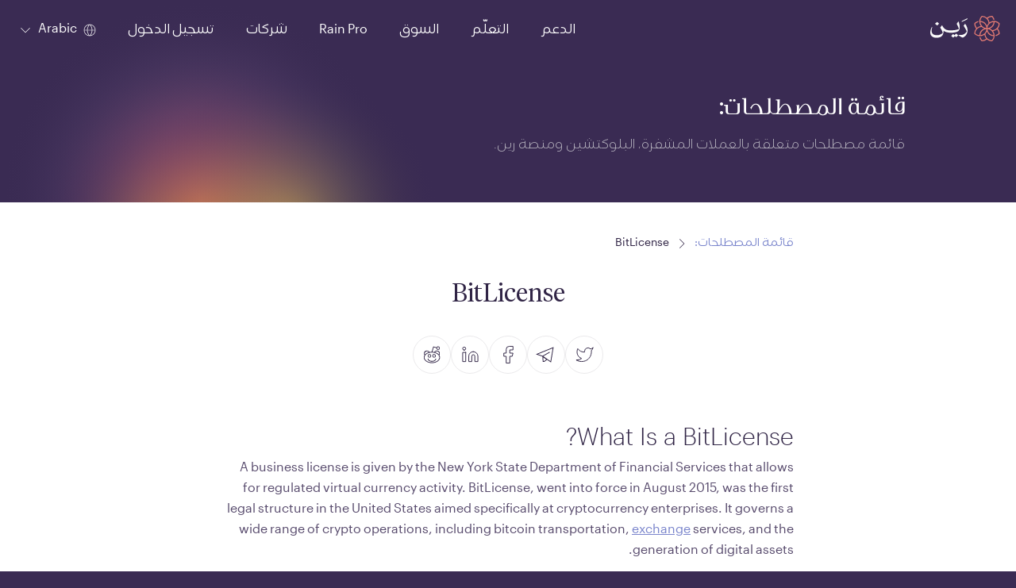

--- FILE ---
content_type: image/svg+xml
request_url: https://www.rain.com/static/icons/general/v1/rain-qr-code.svg
body_size: 3174
content:
<svg xmlns="http://www.w3.org/2000/svg" id="svg" viewBox="0 0 328 328" fill="none"><g clip-path="url(#a)"><path fill="currentColor" d="M9.94.484H0v9.94h9.94V.483Z"/><path fill="currentColor" d="M9.94 10.424H0v9.939h9.94v-9.94ZM9.94 20.363H0v9.94h9.94v-9.94Z"/><path fill="currentColor" d="M9.94 30.302H0v9.94h9.94v-9.94Z"/><path fill="currentColor" d="M9.94 40.242H0v9.939h9.94v-9.94ZM9.94 50.181H0v9.94h9.94v-9.94Z"/><path fill="currentColor" d="M9.94 60.12H0v9.94h9.94v-9.94ZM9.94 89.939H0v9.939h9.94v-9.94ZM9.94 189.333H0v9.939h9.94v-9.939ZM9.94 199.272H0v9.939h9.94v-9.939ZM9.94 219.151H0v9.939h9.94v-9.939ZM9.94 229.09H0v9.939h9.94v-9.939ZM9.94 258.908H0v9.94h9.94v-9.94ZM9.94 268.848H0v9.939h9.94v-9.939Z"/><path fill="currentColor" d="M9.94 278.787H0v9.94h9.94v-9.94Z"/><path fill="currentColor" d="M9.94 288.726H0v9.94h9.94v-9.94ZM9.94 298.666H0v9.939h9.94v-9.939ZM9.94 308.605H0v9.94h9.94v-9.94ZM9.94 318.545H0v9.939h9.94v-9.939ZM19.879.484h-9.94v9.94h9.94V.483ZM19.879 60.12h-9.94v9.94h9.94v-9.94ZM19.879 80h-9.94v9.939h9.94v-9.94ZM19.879 99.878h-9.94v9.939h9.94v-9.94ZM19.879 119.757h-9.94v9.939h9.94v-9.939ZM19.879 169.454h-9.94v9.939h9.94v-9.939ZM19.879 179.393h-9.94v9.939h9.94v-9.939ZM19.879 219.151h-9.94v9.939h9.94v-9.939ZM19.879 229.09h-9.94v9.939h9.94v-9.939ZM19.879 258.908h-9.94v9.94h9.94v-9.94Z"/><path fill="currentColor" d="M19.879 318.545h-9.94v9.939h9.94v-9.939ZM29.818.484h-9.94v9.94h9.94V.483ZM29.818 20.363h-9.94v9.94h9.94v-9.94Z"/><path fill="currentColor" d="M29.818 30.302h-9.94v9.94h9.94v-9.94Z"/><path fill="currentColor" d="M29.818 40.242h-9.94v9.939h9.94v-9.94ZM29.818 60.12h-9.94v9.94h9.94v-9.94ZM29.818 99.878h-9.94v9.939h9.94v-9.94Z"/><path fill="currentColor" d="M29.818 109.817h-9.94v9.94h9.94v-9.94ZM29.818 119.757h-9.94v9.939h9.94v-9.939ZM29.818 139.635h-9.94v9.94h9.94v-9.94ZM29.818 149.575h-9.94v9.939h9.94v-9.939ZM29.818 159.514h-9.94v9.94h9.94v-9.94ZM29.818 169.454h-9.94v9.939h9.94v-9.939ZM29.818 189.333h-9.94v9.939h9.94v-9.939ZM29.818 209.211h-9.94v9.94h9.94v-9.94ZM29.818 229.09h-9.94v9.939h9.94v-9.939ZM29.818 258.908h-9.94v9.94h9.94v-9.94ZM29.818 278.787h-9.94v9.94h9.94v-9.94Z"/><path fill="currentColor" d="M29.818 288.726h-9.94v9.94h9.94v-9.94ZM29.818 298.666h-9.94v9.939h9.94v-9.939ZM29.818 318.545h-9.94v9.939h9.94v-9.939ZM39.758.484h-9.94v9.94h9.94V.483ZM39.758 20.363h-9.94v9.94h9.94v-9.94Z"/><path fill="currentColor" d="M39.758 30.302h-9.94v9.94h9.94v-9.94Z"/><path fill="currentColor" d="M39.758 40.242h-9.94v9.939h9.94v-9.94ZM39.758 60.12h-9.94v9.94h9.94v-9.94ZM39.758 109.817h-9.94v9.94h9.94v-9.94ZM39.758 129.696h-9.94v9.94h9.94v-9.94Z"/><path fill="currentColor" d="M39.758 139.635h-9.94v9.94h9.94v-9.94ZM39.758 149.575h-9.94v9.939h9.94v-9.939ZM39.758 169.454h-9.94v9.939h9.94v-9.939ZM39.758 189.333h-9.94v9.939h9.94v-9.939ZM39.758 199.272h-9.94v9.939h9.94v-9.939ZM39.758 209.211h-9.94v9.94h9.94v-9.94ZM39.758 229.09h-9.94v9.939h9.94v-9.939ZM39.758 239.029h-9.94v9.94h9.94v-9.94ZM39.758 258.908h-9.94v9.94h9.94v-9.94ZM39.758 278.787h-9.94v9.94h9.94v-9.94Z"/><path fill="currentColor" d="M39.758 288.726h-9.94v9.94h9.94v-9.94ZM39.758 298.666h-9.94v9.939h9.94v-9.939ZM39.758 318.545h-9.94v9.939h9.94v-9.939ZM49.697.484h-9.94v9.94h9.94V.483ZM49.697 20.363h-9.94v9.94h9.94v-9.94Z"/><path fill="currentColor" d="M49.697 30.302h-9.94v9.94h9.94v-9.94Z"/><path fill="currentColor" d="M49.697 40.242h-9.94v9.939h9.94v-9.94ZM49.697 60.12h-9.94v9.94h9.94v-9.94ZM49.697 80h-9.94v9.939h9.94v-9.94Z"/><path fill="currentColor" d="M49.697 89.939h-9.94v9.939h9.94v-9.94ZM49.697 109.817h-9.94v9.94h9.94v-9.94ZM49.697 129.696h-9.94v9.94h9.94v-9.94Z"/><path fill="currentColor" d="M49.697 139.635h-9.94v9.94h9.94v-9.94ZM49.697 149.575h-9.94v9.939h9.94v-9.939ZM49.697 159.514h-9.94v9.94h9.94v-9.94ZM49.697 169.454h-9.94v9.939h9.94v-9.939ZM49.697 179.393h-9.94v9.939h9.94v-9.939ZM49.697 239.029h-9.94v9.94h9.94v-9.94ZM49.697 258.908h-9.94v9.94h9.94v-9.94ZM49.697 278.787h-9.94v9.94h9.94v-9.94Z"/><path fill="currentColor" d="M49.697 288.726h-9.94v9.94h9.94v-9.94ZM49.697 298.666h-9.94v9.939h9.94v-9.939ZM49.697 318.545h-9.94v9.939h9.94v-9.939ZM59.636.484h-9.94v9.94h9.94V.483ZM59.636 60.12h-9.94v9.94h9.94v-9.94ZM59.636 99.878h-9.94v9.939h9.94v-9.94Z"/><path fill="currentColor" d="M59.636 109.817h-9.94v9.94h9.94v-9.94ZM59.636 129.696h-9.94v9.94h9.94v-9.94Z"/><path fill="currentColor" d="M59.636 139.635h-9.94v9.94h9.94v-9.94ZM59.636 169.454h-9.94v9.939h9.94v-9.939ZM59.636 179.393h-9.94v9.939h9.94v-9.939ZM59.636 189.333h-9.94v9.939h9.94v-9.939ZM59.636 199.272h-9.94v9.939h9.94v-9.939ZM59.636 239.029h-9.94v9.94h9.94v-9.94ZM59.636 258.908h-9.94v9.94h9.94v-9.94ZM59.636 318.545h-9.94v9.939h9.94v-9.939ZM69.576.484h-9.94v9.94h9.94V.483Z"/><path fill="currentColor" d="M69.576 10.424h-9.94v9.939h9.94v-9.94ZM69.576 20.363h-9.94v9.94h9.94v-9.94Z"/><path fill="currentColor" d="M69.576 30.302h-9.94v9.94h9.94v-9.94Z"/><path fill="currentColor" d="M69.576 40.242h-9.94v9.939h9.94v-9.94ZM69.576 50.181h-9.94v9.94h9.94v-9.94Z"/><path fill="currentColor" d="M69.576 60.12h-9.94v9.94h9.94v-9.94ZM69.576 80h-9.94v9.939h9.94v-9.94ZM69.576 99.878h-9.94v9.939h9.94v-9.94ZM69.576 119.757h-9.94v9.939h9.94v-9.939ZM69.576 139.635h-9.94v9.94h9.94v-9.94ZM69.576 159.514h-9.94v9.94h9.94v-9.94ZM69.576 179.393h-9.94v9.939h9.94v-9.939ZM69.576 199.272h-9.94v9.939h9.94v-9.939ZM69.576 219.151h-9.94v9.939h9.94v-9.939ZM69.576 239.029h-9.94v9.94h9.94v-9.94ZM69.576 258.908h-9.94v9.94h9.94v-9.94ZM69.576 268.848h-9.94v9.939h9.94v-9.939Z"/><path fill="currentColor" d="M69.576 278.787h-9.94v9.94h9.94v-9.94Z"/><path fill="currentColor" d="M69.576 288.726h-9.94v9.94h9.94v-9.94ZM69.576 298.666h-9.94v9.939h9.94v-9.939ZM69.576 308.605h-9.94v9.94h9.94v-9.94ZM69.576 318.545h-9.94v9.939h9.94v-9.939ZM79.515 89.939h-9.94v9.939h9.94v-9.94ZM79.515 109.817h-9.94v9.94h9.94v-9.94ZM79.515 169.454h-9.94v9.939h9.94v-9.939ZM79.515 179.393h-9.94v9.939h9.94v-9.939ZM79.515 199.272h-9.94v9.939h9.94v-9.939ZM79.515 209.211h-9.94v9.94h9.94v-9.94ZM79.515 219.151h-9.94v9.939h9.94v-9.939ZM89.454 20.363h-9.939v9.94h9.94v-9.94ZM89.454 40.242h-9.939v9.939h9.94v-9.94ZM89.454 50.181h-9.939v9.94h9.94v-9.94Z"/><path fill="currentColor" d="M89.454 60.12h-9.939v9.94h9.94v-9.94ZM89.454 80h-9.939v9.939h9.94v-9.94Z"/><path fill="currentColor" d="M89.454 89.939h-9.939v9.939h9.94v-9.94Z"/><path fill="currentColor" d="M89.454 99.878h-9.939v9.939h9.94v-9.94Z"/><path fill="currentColor" d="M89.454 109.817h-9.939v9.94h9.94v-9.94ZM89.454 129.696h-9.939v9.94h9.94v-9.94ZM89.454 169.454h-9.939v9.939h9.94v-9.939ZM89.454 179.393h-9.939v9.939h9.94v-9.939ZM89.454 209.211h-9.939v9.94h9.94v-9.94ZM89.454 219.151h-9.939v9.939h9.94v-9.939ZM89.454 239.029h-9.939v9.94h9.94v-9.94ZM89.454 248.969h-9.939v9.939h9.94v-9.939ZM89.454 278.787h-9.939v9.94h9.94v-9.94ZM89.454 308.605h-9.939v9.94h9.94v-9.94ZM99.394.484h-9.94v9.94h9.94V.483ZM99.394 20.363h-9.94v9.94h9.94v-9.94Z"/><path fill="currentColor" d="M99.394 30.302h-9.94v9.94h9.94v-9.94Z"/><path fill="currentColor" d="M99.394 40.242h-9.94v9.939h9.94v-9.94ZM99.394 50.181h-9.94v9.94h9.94v-9.94ZM99.394 70.06h-9.94V80h9.94v-9.94ZM99.394 89.939h-9.94v9.939h9.94v-9.94ZM99.394 119.757h-9.94v9.939h9.94v-9.939ZM99.394 129.696h-9.94v9.94h9.94v-9.94Z"/><path fill="currentColor" d="M99.394 139.635h-9.94v9.94h9.94v-9.94ZM99.394 149.575h-9.94v9.939h9.94v-9.939ZM99.394 169.454h-9.94v9.939h9.94v-9.939ZM99.394 199.272h-9.94v9.939h9.94v-9.939ZM99.394 229.09h-9.94v9.939h9.94v-9.939ZM99.394 248.969h-9.94v9.939h9.94v-9.939ZM99.394 258.908h-9.94v9.94h9.94v-9.94ZM99.394 318.545h-9.94v9.939h9.94v-9.939ZM109.333 10.424h-9.939v9.939h9.939v-9.94ZM109.333 20.363h-9.939v9.94h9.939v-9.94ZM109.333 40.242h-9.939v9.939h9.939v-9.94ZM109.333 50.181h-9.939v9.94h9.939v-9.94Z"/><path fill="currentColor" d="M109.333 60.12h-9.939v9.94h9.939v-9.94ZM109.333 80h-9.939v9.939h9.939v-9.94ZM109.333 109.817h-9.939v9.94h9.939v-9.94ZM109.333 129.696h-9.939v9.94h9.939v-9.94ZM109.333 149.575h-9.939v9.939h9.939v-9.939ZM109.333 159.514h-9.939v9.94h9.939v-9.94ZM109.333 219.151h-9.939v9.939h9.939v-9.939ZM109.333 239.029h-9.939v9.94h9.939v-9.94ZM109.333 258.908h-9.939v9.94h9.939v-9.94ZM109.333 288.726h-9.939v9.94h9.939v-9.94ZM109.333 318.545h-9.939v9.939h9.939v-9.939ZM119.273.484h-9.94v9.94h9.94V.483ZM119.273 20.363h-9.94v9.94h9.94v-9.94ZM119.273 40.242h-9.94v9.939h9.94v-9.94ZM119.273 80h-9.94v9.939h9.94v-9.94ZM119.273 99.878h-9.94v9.939h9.94v-9.94ZM119.273 239.029h-9.94v9.94h9.94v-9.94ZM119.273 248.969h-9.94v9.939h9.94v-9.939ZM119.273 278.787h-9.94v9.94h9.94v-9.94Z"/><path fill="currentColor" d="M119.273 288.726h-9.94v9.94h9.94v-9.94ZM119.273 308.605h-9.94v9.94h9.94v-9.94ZM129.212 20.363h-9.939v9.94h9.939v-9.94ZM129.212 50.181h-9.939v9.94h9.939v-9.94Z"/><path fill="currentColor" d="M129.212 60.12h-9.939v9.94h9.939v-9.94ZM129.212 239.029h-9.939v9.94h9.939v-9.94ZM129.212 258.908h-9.939v9.94h9.939v-9.94ZM129.212 298.666h-9.939v9.939h9.939v-9.939ZM129.212 308.605h-9.939v9.94h9.939v-9.94ZM139.151 70.06h-9.939V80h9.939v-9.94ZM139.151 99.878h-9.939v9.939h9.939v-9.94ZM139.151 239.029h-9.939v9.94h9.939v-9.94ZM139.151 248.969h-9.939v9.939h9.939v-9.939ZM139.151 258.908h-9.939v9.94h9.939v-9.94ZM139.151 278.787h-9.939v9.94h9.939v-9.94ZM139.151 298.666h-9.939v9.939h9.939v-9.939ZM139.151 318.545h-9.939v9.939h9.939v-9.939ZM149.091.484h-9.94v9.94h9.94V.483Z"/><path fill="currentColor" d="M149.091 10.424h-9.94v9.939h9.94v-9.94ZM149.091 20.363h-9.94v9.94h9.94v-9.94ZM149.091 50.181h-9.94v9.94h9.94v-9.94Z"/><path fill="currentColor" d="M149.091 60.12h-9.94v9.94h9.94v-9.94ZM149.091 80h-9.94v9.939h9.94v-9.94ZM149.091 99.878h-9.94v9.939h9.94v-9.94ZM149.091 229.09h-9.94v9.939h9.94v-9.939ZM149.091 258.908h-9.94v9.94h9.94v-9.94ZM149.091 268.848h-9.94v9.939h9.94v-9.939ZM149.091 308.605h-9.94v9.94h9.94v-9.94ZM159.03.484h-9.939v9.94h9.939V.483ZM159.03 20.363h-9.939v9.94h9.939v-9.94Z"/><path fill="currentColor" d="M159.03 30.302h-9.939v9.94h9.939v-9.94ZM159.03 70.06h-9.939V80h9.939v-9.94Z"/><path fill="currentColor" d="M159.03 80h-9.939v9.939h9.939v-9.94ZM159.03 219.151h-9.939v9.939h9.939v-9.939ZM159.03 229.09h-9.939v9.939h9.939v-9.939ZM159.03 239.029h-9.939v9.94h9.939v-9.94ZM159.03 248.969h-9.939v9.939h9.939v-9.939ZM159.03 258.908h-9.939v9.94h9.939v-9.94ZM159.03 268.848h-9.939v9.939h9.939v-9.939ZM159.03 288.726h-9.939v9.94h9.939v-9.94ZM159.03 298.666h-9.939v9.939h9.939v-9.939ZM159.03 308.605h-9.939v9.94h9.939v-9.94ZM168.97 10.424h-9.94v9.939h9.94v-9.94ZM168.97 20.363h-9.94v9.94h9.94v-9.94ZM168.97 40.242h-9.94v9.939h9.94v-9.94ZM168.97 60.12h-9.94v9.94h9.94v-9.94ZM168.97 80h-9.94v9.939h9.94v-9.94Z"/><path fill="currentColor" d="M168.97 89.939h-9.94v9.939h9.94v-9.94ZM168.97 219.151h-9.94v9.939h9.94v-9.939ZM168.97 278.787h-9.94v9.94h9.94v-9.94ZM168.97 298.666h-9.94v9.939h9.94v-9.939ZM178.909 20.363h-9.939v9.94h9.939v-9.94Z"/><path fill="currentColor" d="M178.909 30.302h-9.939v9.94h9.939v-9.94ZM178.909 70.06h-9.939V80h9.939v-9.94Z"/><path fill="currentColor" d="M178.909 80h-9.939v9.939h9.939v-9.94Z"/><path fill="currentColor" d="M178.909 89.939h-9.939v9.939h9.939v-9.94ZM178.909 219.151h-9.939v9.939h9.939v-9.939ZM178.909 248.969h-9.939v9.939h9.939v-9.939ZM178.909 278.787h-9.939v9.94h9.939v-9.94ZM178.909 298.666h-9.939v9.939h9.939v-9.939ZM178.909 308.605h-9.939v9.94h9.939v-9.94ZM178.909 318.545h-9.939v9.939h9.939v-9.939ZM188.849.484h-9.94v9.94h9.94V.483Z"/><path fill="currentColor" d="M188.849 10.424h-9.94v9.939h9.94v-9.94ZM188.849 20.363h-9.94v9.94h9.94v-9.94ZM188.849 60.12h-9.94v9.94h9.94v-9.94ZM188.849 89.939h-9.94v9.939h9.94v-9.94Z"/><path fill="currentColor" d="M188.849 99.878h-9.94v9.939h9.94v-9.94ZM188.849 219.151h-9.94v9.939h9.94v-9.939ZM188.849 229.09h-9.94v9.939h9.94v-9.939ZM188.849 239.029h-9.94v9.94h9.94v-9.94ZM188.849 258.908h-9.94v9.94h9.94v-9.94ZM188.849 298.666h-9.94v9.939h9.94v-9.939ZM188.849 318.545h-9.94v9.939h9.94v-9.939ZM198.788 10.424h-9.939v9.939h9.939v-9.94ZM198.788 20.363h-9.939v9.94h9.939v-9.94Z"/><path fill="currentColor" d="M198.788 30.302h-9.939v9.94h9.939v-9.94Z"/><path fill="currentColor" d="M198.788 40.242h-9.939v9.939h9.939v-9.94ZM198.788 70.06h-9.939V80h9.939v-9.94ZM198.788 219.151h-9.939v9.939h9.939v-9.939ZM198.788 229.09h-9.939v9.939h9.939v-9.939ZM198.788 268.848h-9.939v9.939h9.939v-9.939Z"/><path fill="currentColor" d="M198.788 278.787h-9.939v9.94h9.939v-9.94Z"/><path fill="currentColor" d="M198.788 288.726h-9.939v9.94h9.939v-9.94ZM198.788 318.545h-9.939v9.939h9.939v-9.939ZM208.727 20.363h-9.939v9.94h9.939v-9.94ZM208.727 50.181h-9.939v9.94h9.939v-9.94Z"/><path fill="currentColor" d="M208.727 60.12h-9.939v9.94h9.939v-9.94ZM208.727 70.06h-9.939V80h9.939v-9.94Z"/><path fill="currentColor" d="M208.727 80h-9.939v9.939h9.939v-9.94Z"/><path fill="currentColor" d="M208.727 89.939h-9.939v9.939h9.939v-9.94Z"/><path fill="currentColor" d="M208.727 99.878h-9.939v9.939h9.939v-9.94ZM208.727 229.09h-9.939v9.939h9.939v-9.939ZM208.727 239.029h-9.939v9.94h9.939v-9.94ZM208.727 258.908h-9.939v9.94h9.939v-9.94ZM208.727 288.726h-9.939v9.94h9.939v-9.94ZM208.727 298.666h-9.939v9.939h9.939v-9.939ZM208.727 318.545h-9.939v9.939h9.939v-9.939ZM218.666 20.363h-9.939v9.94h9.939v-9.94Z"/><path fill="currentColor" d="M218.666 30.302h-9.939v9.94h9.939v-9.94ZM218.666 70.06h-9.939V80h9.939v-9.94Z"/><path fill="currentColor" d="M218.666 80h-9.939v9.939h9.939v-9.94Z"/><path fill="currentColor" d="M218.666 89.939h-9.939v9.939h9.939v-9.94ZM218.666 229.09h-9.939v9.939h9.939v-9.939ZM218.666 239.029h-9.939v9.94h9.939v-9.94ZM218.666 248.969h-9.939v9.939h9.939v-9.939ZM218.666 288.726h-9.939v9.94h9.939v-9.94ZM218.666 308.605h-9.939v9.94h9.939v-9.94ZM218.666 318.545h-9.939v9.939h9.939v-9.939ZM228.606 30.302h-9.939v9.94h9.939v-9.94Z"/><path fill="currentColor" d="M228.606 40.242h-9.939v9.939h9.939v-9.94ZM228.606 60.12h-9.939v9.94h9.939v-9.94ZM228.606 80h-9.939v9.939h9.939v-9.94ZM228.606 109.817h-9.939v9.94h9.939v-9.94ZM228.606 119.757h-9.939v9.939h9.939v-9.939ZM228.606 139.635h-9.939v9.94h9.939v-9.94ZM228.606 159.514h-9.939v9.94h9.939v-9.94ZM228.606 179.393h-9.939v9.939h9.939v-9.939ZM228.606 209.211h-9.939v9.94h9.939v-9.94ZM228.606 229.09h-9.939v9.939h9.939v-9.939ZM228.606 268.848h-9.939v9.939h9.939v-9.939Z"/><path fill="currentColor" d="M228.606 278.787h-9.939v9.94h9.939v-9.94ZM228.606 308.605h-9.939v9.94h9.939v-9.94ZM228.606 318.545h-9.939v9.939h9.939v-9.939ZM238.545.484h-9.939v9.94h9.939V.483ZM238.545 30.302h-9.939v9.94h9.939v-9.94ZM238.545 50.181h-9.939v9.94h9.939v-9.94ZM238.545 80h-9.939v9.939h9.939v-9.94Z"/><path fill="currentColor" d="M238.545 89.939h-9.939v9.939h9.939v-9.94Z"/><path fill="currentColor" d="M238.545 99.878h-9.939v9.939h9.939v-9.94ZM238.545 119.757h-9.939v9.939h9.939v-9.939ZM238.545 139.635h-9.939v9.94h9.939v-9.94ZM238.545 149.575h-9.939v9.939h9.939v-9.939ZM238.545 169.454h-9.939v9.939h9.939v-9.939ZM238.545 179.393h-9.939v9.939h9.939v-9.939ZM238.545 239.029h-9.939v9.94h9.939v-9.94ZM238.545 248.969h-9.939v9.939h9.939v-9.939ZM238.545 288.726h-9.939v9.94h9.939v-9.94ZM238.545 308.605h-9.939v9.94h9.939v-9.94ZM248.485 10.424h-9.94v9.939h9.94v-9.94ZM248.485 50.181h-9.94v9.94h9.94v-9.94Z"/><path fill="currentColor" d="M248.485 60.12h-9.94v9.94h9.94v-9.94ZM248.485 70.06h-9.94V80h9.94v-9.94ZM248.485 109.817h-9.94v9.94h9.94v-9.94ZM248.485 129.696h-9.94v9.94h9.94v-9.94Z"/><path fill="currentColor" d="M248.485 139.635h-9.94v9.94h9.94v-9.94ZM248.485 159.514h-9.94v9.94h9.94v-9.94ZM248.485 169.454h-9.94v9.939h9.94v-9.939ZM248.485 179.393h-9.94v9.939h9.94v-9.939ZM248.485 189.333h-9.94v9.939h9.94v-9.939ZM248.485 199.272h-9.94v9.939h9.94v-9.939ZM248.485 229.09h-9.94v9.939h9.94v-9.939ZM248.485 239.029h-9.94v9.94h9.94v-9.94ZM248.485 248.969h-9.94v9.939h9.94v-9.939ZM248.485 258.908h-9.94v9.94h9.94v-9.94ZM248.485 268.848h-9.94v9.939h9.94v-9.939Z"/><path fill="currentColor" d="M248.485 278.787h-9.94v9.94h9.94v-9.94ZM248.485 318.545h-9.94v9.939h9.94v-9.939ZM258.424 80h-9.939v9.939h9.939v-9.94Z"/><path fill="currentColor" d="M258.424 89.939h-9.939v9.939h9.939v-9.94ZM258.424 109.817h-9.939v9.94h9.939v-9.94ZM258.424 139.635h-9.939v9.94h9.939v-9.94ZM258.424 149.575h-9.939v9.939h9.939v-9.939ZM258.424 219.151h-9.939v9.939h9.939v-9.939ZM258.424 229.09h-9.939v9.939h9.939v-9.939ZM258.424 239.029h-9.939v9.94h9.939v-9.94ZM258.424 278.787h-9.939v9.94h9.939v-9.94ZM258.424 298.666h-9.939v9.939h9.939v-9.939ZM258.424 318.545h-9.939v9.939h9.939v-9.939ZM268.364.484h-9.94v9.94h9.94V.483Z"/><path fill="currentColor" d="M268.364 10.424h-9.94v9.939h9.94v-9.94ZM268.364 20.363h-9.94v9.94h9.94v-9.94Z"/><path fill="currentColor" d="M268.364 30.302h-9.94v9.94h9.94v-9.94Z"/><path fill="currentColor" d="M268.364 40.242h-9.94v9.939h9.94v-9.94ZM268.364 50.181h-9.94v9.94h9.94v-9.94Z"/><path fill="currentColor" d="M268.364 60.12h-9.94v9.94h9.94v-9.94ZM268.364 119.757h-9.94v9.939h9.94v-9.939ZM268.364 139.635h-9.94v9.94h9.94v-9.94ZM268.364 149.575h-9.94v9.939h9.94v-9.939ZM268.364 159.514h-9.94v9.94h9.94v-9.94ZM268.364 199.272h-9.94v9.939h9.94v-9.939ZM268.364 229.09h-9.94v9.939h9.94v-9.939ZM268.364 239.029h-9.94v9.94h9.94v-9.94ZM268.364 258.908h-9.94v9.94h9.94v-9.94ZM268.364 278.787h-9.94v9.94h9.94v-9.94Z"/><path fill="currentColor" d="M268.364 288.726h-9.94v9.94h9.94v-9.94ZM268.364 298.666h-9.94v9.939h9.94v-9.939ZM268.364 318.545h-9.94v9.939h9.94v-9.939ZM278.303.484h-9.939v9.94h9.939V.483ZM278.303 60.12h-9.939v9.94h9.939v-9.94ZM278.303 80h-9.939v9.939h9.939v-9.94ZM278.303 129.696h-9.939v9.94h9.939v-9.94ZM278.303 179.393h-9.939v9.939h9.939v-9.939ZM278.303 189.333h-9.939v9.939h9.939v-9.939ZM278.303 219.151h-9.939v9.939h9.939v-9.939ZM278.303 239.029h-9.939v9.94h9.939v-9.94ZM278.303 278.787h-9.939v9.94h9.939v-9.94Z"/><path fill="currentColor" d="M278.303 288.726h-9.939v9.94h9.939v-9.94ZM278.303 298.666h-9.939v9.939h9.939v-9.939ZM288.243.484h-9.94v9.94h9.94V.483ZM288.243 20.363h-9.94v9.94h9.94v-9.94Z"/><path fill="currentColor" d="M288.243 30.302h-9.94v9.94h9.94v-9.94Z"/><path fill="currentColor" d="M288.243 40.242h-9.94v9.939h9.94v-9.94ZM288.243 60.12h-9.94v9.94h9.94v-9.94ZM288.243 80h-9.94v9.939h9.94v-9.94ZM288.243 119.757h-9.94v9.939h9.94v-9.939ZM288.243 139.635h-9.94v9.94h9.94v-9.94ZM288.243 159.514h-9.94v9.94h9.94v-9.94ZM288.243 199.272h-9.94v9.939h9.94v-9.939ZM288.243 219.151h-9.94v9.939h9.94v-9.939ZM288.243 229.09h-9.94v9.939h9.94v-9.939ZM288.243 239.029h-9.94v9.94h9.94v-9.94ZM288.243 248.969h-9.94v9.939h9.94v-9.939ZM288.243 258.908h-9.94v9.94h9.94v-9.94ZM288.243 268.848h-9.94v9.939h9.94v-9.939Z"/><path fill="currentColor" d="M288.243 278.787h-9.94v9.94h9.94v-9.94Z"/><path fill="currentColor" d="M288.243 288.726h-9.94v9.94h9.94v-9.94ZM288.243 298.666h-9.94v9.939h9.94v-9.939ZM298.182.484h-9.94v9.94h9.94V.483ZM298.182 20.363h-9.94v9.94h9.94v-9.94Z"/><path fill="currentColor" d="M298.182 30.302h-9.94v9.94h9.94v-9.94Z"/><path fill="currentColor" d="M298.182 40.242h-9.94v9.939h9.94v-9.94ZM298.182 60.12h-9.94v9.94h9.94v-9.94ZM298.182 89.939h-9.94v9.939h9.94v-9.94Z"/><path fill="currentColor" d="M298.182 99.878h-9.94v9.939h9.94v-9.94ZM298.182 119.757h-9.94v9.939h9.94v-9.939ZM298.182 129.696h-9.94v9.94h9.94v-9.94Z"/><path fill="currentColor" d="M298.182 139.635h-9.94v9.94h9.94v-9.94ZM298.182 169.454h-9.94v9.939h9.94v-9.939ZM298.182 179.393h-9.94v9.939h9.94v-9.939ZM298.182 199.272h-9.94v9.939h9.94v-9.939ZM298.182 209.211h-9.94v9.94h9.94v-9.94ZM298.182 258.908h-9.94v9.94h9.94v-9.94ZM298.182 278.787h-9.94v9.94h9.94v-9.94ZM308.121.484h-9.939v9.94h9.939V.483ZM308.121 20.363h-9.939v9.94h9.939v-9.94Z"/><path fill="currentColor" d="M308.121 30.302h-9.939v9.94h9.939v-9.94Z"/><path fill="currentColor" d="M308.121 40.242h-9.939v9.939h9.939v-9.94ZM308.121 60.12h-9.939v9.94h9.939v-9.94ZM308.121 80h-9.939v9.939h9.939v-9.94Z"/><path fill="currentColor" d="M308.121 89.939h-9.939v9.939h9.939v-9.94ZM308.121 169.454h-9.939v9.939h9.939v-9.939ZM308.121 219.151h-9.939v9.939h9.939v-9.939ZM308.121 248.969h-9.939v9.939h9.939v-9.939ZM308.121 288.726h-9.939v9.94h9.939v-9.94ZM318.06.484h-9.939v9.94h9.939V.483ZM318.06 60.12h-9.939v9.94h9.939v-9.94ZM318.06 89.939h-9.939v9.939h9.939v-9.94Z"/><path fill="currentColor" d="M318.06 99.878h-9.939v9.939h9.939v-9.94ZM318.06 139.635h-9.939v9.94h9.939v-9.94ZM318.06 159.514h-9.939v9.94h9.939v-9.94ZM318.06 169.454h-9.939v9.939h9.939v-9.939ZM318.06 179.393h-9.939v9.939h9.939v-9.939ZM318.06 189.333h-9.939v9.939h9.939v-9.939ZM318.06 209.211h-9.939v9.94h9.939v-9.94ZM318.06 219.151h-9.939v9.939h9.939v-9.939ZM318.06 229.09h-9.939v9.939h9.939v-9.939ZM318.06 239.029h-9.939v9.94h9.939v-9.94ZM318.06 258.908h-9.939v9.94h9.939v-9.94ZM318.06 268.848h-9.939v9.939h9.939v-9.939ZM318.06 288.726h-9.939v9.94h9.939v-9.94ZM328 .484h-9.939v9.94H328V.483Z"/><path fill="currentColor" d="M328 10.424h-9.939v9.939H328v-9.94ZM328 20.363h-9.939v9.94H328v-9.94Z"/><path fill="currentColor" d="M328 30.302h-9.939v9.94H328v-9.94Z"/><path fill="currentColor" d="M328 40.242h-9.939v9.939H328v-9.94ZM328 50.181h-9.939v9.94H328v-9.94Z"/><path fill="currentColor" d="M328 60.12h-9.939v9.94H328v-9.94ZM328 109.817h-9.939v9.94H328v-9.94ZM328 189.333h-9.939v9.939H328v-9.939ZM328 199.272h-9.939v9.939H328v-9.939ZM328 239.029h-9.939v9.94H328v-9.94ZM328 268.848h-9.939v9.939H328v-9.939ZM328 318.545h-9.939v9.939H328v-9.939Z"/><path fill="#E57B73" d="M210.087 181.905c-.184-6.36-2.673-12.628-6.821-17.421 4.609-5.162 7.098-12.167 6.821-19.08-4.701-5.07-11.429-8.204-18.342-8.664-5.254-.369-10.6.829-15.209 3.318-1.106.645-2.212 1.382-3.318 2.12a27.255 27.255 0 0 0-6.637-14.379c4.148-3.503 9.494-5.531 15.024-5.715 2.95 3.042 4.978 6.913 5.992 11.061 1.198-.092 2.488-.092 3.779-.092-.737-3.78-2.397-7.467-4.609-10.601a24.654 24.654 0 0 0-3.502-4.055c-7.098-.185-14.103 2.304-19.265 6.821-5.162-4.609-12.167-7.098-19.08-6.821-5.07 4.701-8.204 11.429-8.664 18.343-.369 5.253.829 10.6 3.318 15.208.645 1.106 1.383 2.212 2.12 3.319a27.246 27.246 0 0 0-14.379 6.636c-3.503-4.148-5.531-9.494-5.715-14.932 3.042-2.95 6.913-4.978 11.061-5.991-.092-1.199-.092-2.489-.092-3.78-3.78.738-7.466 2.397-10.6 4.609a24.578 24.578 0 0 0-4.056 3.503c-.184 7.005 2.304 14.01 6.821 19.172-4.609 5.162-7.098 12.167-6.821 19.08 4.701 5.07 11.43 8.204 18.343 8.665 5.254.368 10.6-.83 15.208-3.319 1.106-.645 2.213-1.382 3.319-2.12a27.246 27.246 0 0 0 6.636 14.379c-4.148 3.503-9.494 5.531-14.932 5.715-2.95-3.042-4.977-6.913-5.991-11.061-1.199.092-2.489.092-3.78.092.738 3.78 2.397 7.467 4.609 10.601a24.612 24.612 0 0 0 3.503 4.055c6.913.185 13.918-2.212 19.08-6.821 5.162 4.609 12.167 7.098 19.08 6.821 5.07-4.701 8.204-11.429 8.664-18.342.369-5.254-.829-10.601-3.318-15.209-.645-1.106-1.382-2.212-2.12-3.319a27.246 27.246 0 0 0 14.379-6.636c3.595 4.148 5.623 9.494 5.807 14.932-3.041 2.95-6.913 4.978-11.061 5.991.093 1.199.093 2.489.093 3.78 3.779-.738 7.466-2.397 10.6-4.609a24.612 24.612 0 0 0 4.055-3.503v-1.751Zm-25.348-30.878a24.557 24.557 0 0 1-2.949 3.963c-1.567 1.751-3.411 3.226-5.439 4.424-1.935 1.199-4.055 2.028-6.267 2.581-1.475.277-2.858.646-4.24.646-.093-1.383.276-2.766.553-4.056.553-2.212 1.474-4.332 2.581-6.268 1.198-2.028 2.673-3.871 4.424-5.438 3.963-3.687 9.217-5.992 14.563-6.36-.184 3.594-1.29 7.281-3.226 10.508Zm-9.217 18.158c.276.092.461.276.737.461 2.028 1.198 3.872 2.673 5.439 4.424 3.687 3.964 5.991 9.218 6.36 14.564-3.687-.277-7.374-1.475-10.6-3.319-1.383-.829-2.766-1.843-3.964-3.041-1.751-1.567-3.226-3.411-4.424-5.439-1.199-1.935-2.028-4.055-2.581-6.267-.277-1.475-.645-2.858-.645-4.241 1.382-.092 2.765.277 4.055.554 2.028.553 3.872 1.29 5.623 2.304Zm-14.748 3.687c-.553 1.382-1.106 2.673-1.843 3.963-1.199 2.028-2.674 3.872-4.425 5.439-3.963 3.687-9.217 5.991-14.563 6.36.276-3.687 1.474-7.374 3.318-10.6.829-1.383 1.843-2.766 3.042-3.964 1.567-1.751 3.41-3.226 5.438-4.424 1.936-1.198 4.056-2.028 6.268-2.581 1.382-.369 2.765-.738 4.148-.738.092 1.383-.277 2.766-.553 4.056l-.83 2.489Zm-8.296-13.089c-.276-.092-.461-.276-.737-.461-2.028-1.198-3.871-2.673-5.438-4.424-3.687-3.964-5.992-9.218-6.36-14.564 3.687.277 7.374 1.475 10.6 3.319 1.382.829 2.765 1.843 3.963 3.041 1.751 1.567 3.226 3.411 4.425 5.439 1.198 1.935 2.027 4.055 2.58 6.267.277 1.475.646 2.858.646 4.241-1.383.092-2.766-.277-4.056-.554-2.028-.553-3.871-1.29-5.623-2.304Zm-12.443-24.242c.645-5.069 2.949-9.77 6.36-13.457 12.351.092 23.136 10.784 23.412 23.136-2.489 2.58-4.516 5.714-5.807 9.033-3.687-9.494-12.904-16.5-23.043-17.421-.369 0-.738-.092-1.014-.092 0-.461.092-.83.092-1.199Zm-3.779 53.001c-5.439-.369-10.693-2.766-14.656-6.453.092-12.351 10.784-23.135 23.136-23.412 2.581 2.489 5.714 4.517 9.033 5.807-9.863 3.779-16.96 13.55-17.513 24.058Zm51.709 4.885c-.645 5.069-2.949 9.77-6.36 13.457-12.351-.092-23.135-10.784-23.412-23.136 2.489-2.58 4.517-5.714 5.807-9.033 3.779 9.863 13.55 16.96 24.058 17.514 0 .46-.093.829-.093 1.198Zm14.564-34.105c-4.148 6.452-11.522 10.692-19.264 10.969-2.581-2.489-5.715-4.517-9.034-5.807 9.863-3.779 16.961-13.55 17.514-24.058 5.438.369 10.692 2.766 14.655 6.545-.092 4.332-1.474 8.664-3.871 12.351Z"/></g><defs><clipPath id="a"><path fill="#fff" d="M0 .484h328v328H0z"/></clipPath></defs></svg>

--- FILE ---
content_type: text/javascript
request_url: https://www.rain.com/static/trade-web/2025.11.25-build-0/840.js
body_size: 459
content:
"use strict";(self.webpackChunktrade_web=self.webpackChunktrade_web||[]).push([[840],{3969:(e,t,i)=>{i.d(t,{A:()=>r});const r={animationIterationCount:1,borderImageOutset:1,borderImageSlice:1,borderImageWidth:1,boxFlex:1,boxFlexGroup:1,boxOrdinalGroup:1,columnCount:1,columns:1,flex:1,flexGrow:1,flexPositive:1,flexShrink:1,flexNegative:1,flexOrder:1,gridRow:1,gridRowEnd:1,gridRowSpan:1,gridRowStart:1,gridColumn:1,gridColumnEnd:1,gridColumnSpan:1,gridColumnStart:1,msGridRow:1,msGridRowSpan:1,msGridColumn:1,msGridColumnSpan:1,fontWeight:1,lineHeight:1,opacity:1,order:1,orphans:1,tabSize:1,widows:1,zIndex:1,zoom:1,WebkitLineClamp:1,fillOpacity:1,floodOpacity:1,stopOpacity:1,strokeDasharray:1,strokeDashoffset:1,strokeMiterlimit:1,strokeOpacity:1,strokeWidth:1}},7384:(e,t,i)=>{i.r(t),i.d(t,{Loader:()=>h});var r=i(644),o=i(7437),n=i(1951),d=i(6213),a=i(5897),l=i(4848);const s=(0,r.A)("div",{target:"ecxng7o1"})({name:"3zi5gs",styles:"height:100%;position:relative;width:100%"}),m=(0,r.A)("div",{target:"ecxng7o0"})((e=>{let{theme:t}=e;return(0,o.AH)("align-items:center;display:flex;flex-direction:column;font-size:3rem;justify-content:center;opacity:1;height:100vh;position:fixed;text-align:center;transition:all 200ms ease-in-out;width:100%;z-index:",t.zIndex.header-1,";","")}),""),h=e=>{let{theme:t,dir:i}=e;window.prerenderReady=!1;const r=window.matchMedia("(min-width: "+n.i7.medium+")").matches;return(0,l.jsx)(d.N,{themeStyle:t,dir:i,prefix:"trade-loader",children:(0,l.jsx)(s,{children:(0,l.jsx)(m,{children:(0,l.jsx)(a.a,{logoSize:r?100:90,fullWidth:!0,withPattern:!0,gradientPosition:"bottom-center"})})})})}}}]);
//# sourceMappingURL=https://s3.me-south-1.amazonaws.com/static.rain-test.com/trade-web/2025.11.25-build-0/840.js.map

--- FILE ---
content_type: image/svg+xml
request_url: https://www.rain.com/static/icons/general/v1/internet.svg
body_size: 221
content:
<svg id="svg" viewBox="0 0 24 24"  fill="none" xmlns="http://www.w3.org/2000/svg">
    <path fill-rule="evenodd" clip-rule="evenodd" fill="currentColor"
          d="M1.011 11.5a11.192 11.192 0 0 0 0 1c.251 5.61 4.706 10.128 10.29 10.478a11.235 11.235 0 0 0 1.398 0c5.584-.35 10.039-4.867 10.29-10.478a11.058 11.058 0 0 0 0-1c-.251-5.61-4.706-10.128-10.29-10.478a11.166 11.166 0 0 0-1.398 0C5.717 1.372 1.262 5.889 1.011 11.5zm1.001 1c.235 4.76 3.797 8.645 8.41 9.376-.341-.464-.723-1.03-1.104-1.687-1.096-1.887-2.202-4.543-2.31-7.689H2.013zm4.997-1H2.012c.235-4.76 3.797-8.645 8.41-9.376-.341.464-.723 1.03-1.104 1.687-1.096 1.887-2.202 4.542-2.31 7.689zm1 0h7.982c-.107-2.918-1.135-5.399-2.173-7.186a17.648 17.648 0 0 0-1.599-2.312 10.185 10.185 0 0 0-.438 0l-.095.116a17.648 17.648 0 0 0-1.504 2.196C9.144 6.1 8.116 8.582 8.01 11.5zm0 1h7.982c-.107 2.918-1.135 5.399-2.173 7.186a17.642 17.642 0 0 1-1.599 2.312 9.994 9.994 0 0 1-.438 0l-.095-.117a17.642 17.642 0 0 1-1.504-2.195C9.144 17.9 8.116 15.418 8.01 12.5zm5.57 9.376c4.612-.732 8.174-4.616 8.409-9.376H16.99c-.107 3.146-1.213 5.802-2.309 7.689a18.955 18.955 0 0 1-1.103 1.687zM16.99 11.5h4.997c-.235-4.76-3.797-8.645-8.41-9.376.341.464.723 1.03 1.104 1.687 1.096 1.887 2.202 4.542 2.31 7.689z"
    />
</svg>

--- FILE ---
content_type: image/svg+xml
request_url: https://www.rain.com/static/icons/general/v1/linkedin-circle.svg
body_size: -59
content:
<svg id="svg" viewBox="0 0 48 48" fill="currentColor" xmlns="http://www.w3.org/2000/svg"><path fill="none" d="M28.5 20a6 6 0 0 1 6 6v7h-4v-7a2 2 0 0 0-4 0v7h-4v-7a6 6 0 0 1 6-6v0ZM18.5 21h-4v12h4V21ZM16.5 18a2 2 0 1 0 0-4 2 2 0 0 0 0 4Z" stroke="currentColor" stroke-linecap="round" stroke-linejoin="round"/></svg>

--- FILE ---
content_type: application/javascript
request_url: https://www.rain.com/main.a8437e2cd0a40910e7db.js
body_size: 159245
content:
/*! For license information please see main.a8437e2cd0a40910e7db.js.LICENSE.txt */
(()=>{var e,t,n,r,o={386:(e,t,n)=>{"use strict";n.d(t,{A:()=>re});var r=function(){function e(e){var t=this;this._insertTag=function(e){var n;n=0===t.tags.length?t.insertionPoint?t.insertionPoint.nextSibling:t.prepend?t.container.firstChild:t.before:t.tags[t.tags.length-1].nextSibling,t.container.insertBefore(e,n),t.tags.push(e)},this.isSpeedy=void 0===e.speedy||e.speedy,this.tags=[],this.ctr=0,this.nonce=e.nonce,this.key=e.key,this.container=e.container,this.prepend=e.prepend,this.insertionPoint=e.insertionPoint,this.before=null}var t=e.prototype;return t.hydrate=function(e){e.forEach(this._insertTag)},t.insert=function(e){this.ctr%(this.isSpeedy?65e3:1)==0&&this._insertTag(function(e){var t=document.createElement("style");return t.setAttribute("data-emotion",e.key),void 0!==e.nonce&&t.setAttribute("nonce",e.nonce),t.appendChild(document.createTextNode("")),t.setAttribute("data-s",""),t}(this));var t=this.tags[this.tags.length-1];if(this.isSpeedy){var n=function(e){if(e.sheet)return e.sheet;for(var t=0;t<document.styleSheets.length;t++)if(document.styleSheets[t].ownerNode===e)return document.styleSheets[t]}(t);try{n.insertRule(e,n.cssRules.length)}catch(e){}}else t.appendChild(document.createTextNode(e));this.ctr++},t.flush=function(){this.tags.forEach((function(e){return e.parentNode&&e.parentNode.removeChild(e)})),this.tags=[],this.ctr=0},e}(),o=Math.abs,a=String.fromCharCode,i=Object.assign;function s(e){return e.trim()}function l(e,t,n){return e.replace(t,n)}function u(e,t){return e.indexOf(t)}function c(e,t){return 0|e.charCodeAt(t)}function d(e,t,n){return e.slice(t,n)}function f(e){return e.length}function p(e){return e.length}function h(e,t){return t.push(e),e}var m=1,g=1,y=0,v=0,b=0,w="";function x(e,t,n,r,o,a,i){return{value:e,root:t,parent:n,type:r,props:o,children:a,line:m,column:g,length:i,return:""}}function k(e,t){return i(x("",null,null,"",null,null,0),e,{length:-e.length},t)}function S(){return b=v>0?c(w,--v):0,g--,10===b&&(g=1,m--),b}function E(){return b=v<y?c(w,v++):0,g++,10===b&&(g=1,m++),b}function O(){return c(w,v)}function C(){return v}function A(e,t){return d(w,e,t)}function P(e){switch(e){case 0:case 9:case 10:case 13:case 32:return 5;case 33:case 43:case 44:case 47:case 62:case 64:case 126:case 59:case 123:case 125:return 4;case 58:return 3;case 34:case 39:case 40:case 91:return 2;case 41:case 93:return 1}return 0}function j(e){return m=g=1,y=f(w=e),v=0,[]}function _(e){return w="",e}function T(e){return s(A(v-1,L(91===e?e+2:40===e?e+1:e)))}function R(e){for(;(b=O())&&b<33;)E();return P(e)>2||P(b)>3?"":" "}function N(e,t){for(;--t&&E()&&!(b<48||b>102||b>57&&b<65||b>70&&b<97););return A(e,C()+(t<6&&32==O()&&32==E()))}function L(e){for(;E();)switch(b){case e:return v;case 34:case 39:34!==e&&39!==e&&L(b);break;case 40:41===e&&L(e);break;case 92:E()}return v}function I(e,t){for(;E()&&e+b!==57&&(e+b!==84||47!==O()););return"/*"+A(t,v-1)+"*"+a(47===e?e:E())}function z(e){for(;!P(O());)E();return A(e,v)}var F="-ms-",M="-moz-",D="-webkit-",U="comm",B="rule",H="decl",$="@keyframes";function V(e,t){for(var n="",r=p(e),o=0;o<r;o++)n+=t(e[o],o,e,t)||"";return n}function W(e,t,n,r){switch(e.type){case"@layer":if(e.children.length)break;case"@import":case H:return e.return=e.return||e.value;case U:return"";case $:return e.return=e.value+"{"+V(e.children,r)+"}";case B:e.value=e.props.join(",")}return f(n=V(e.children,r))?e.return=e.value+"{"+n+"}":""}function q(e){return _(K("",null,null,null,[""],e=j(e),0,[0],e))}function K(e,t,n,r,o,i,s,d,p){for(var m=0,g=0,y=s,v=0,b=0,w=0,x=1,k=1,A=1,P=0,j="",_=o,L=i,F=r,M=j;k;)switch(w=P,P=E()){case 40:if(108!=w&&58==c(M,y-1)){-1!=u(M+=l(T(P),"&","&\f"),"&\f")&&(A=-1);break}case 34:case 39:case 91:M+=T(P);break;case 9:case 10:case 13:case 32:M+=R(w);break;case 92:M+=N(C()-1,7);continue;case 47:switch(O()){case 42:case 47:h(G(I(E(),C()),t,n),p);break;default:M+="/"}break;case 123*x:d[m++]=f(M)*A;case 125*x:case 59:case 0:switch(P){case 0:case 125:k=0;case 59+g:-1==A&&(M=l(M,/\f/g,"")),b>0&&f(M)-y&&h(b>32?J(M+";",r,n,y-1):J(l(M," ","")+";",r,n,y-2),p);break;case 59:M+=";";default:if(h(F=Y(M,t,n,m,g,o,d,j,_=[],L=[],y),i),123===P)if(0===g)K(M,t,F,F,_,i,y,d,L);else switch(99===v&&110===c(M,3)?100:v){case 100:case 108:case 109:case 115:K(e,F,F,r&&h(Y(e,F,F,0,0,o,d,j,o,_=[],y),L),o,L,y,d,r?_:L);break;default:K(M,F,F,F,[""],L,0,d,L)}}m=g=b=0,x=A=1,j=M="",y=s;break;case 58:y=1+f(M),b=w;default:if(x<1)if(123==P)--x;else if(125==P&&0==x++&&125==S())continue;switch(M+=a(P),P*x){case 38:A=g>0?1:(M+="\f",-1);break;case 44:d[m++]=(f(M)-1)*A,A=1;break;case 64:45===O()&&(M+=T(E())),v=O(),g=y=f(j=M+=z(C())),P++;break;case 45:45===w&&2==f(M)&&(x=0)}}return i}function Y(e,t,n,r,a,i,u,c,f,h,m){for(var g=a-1,y=0===a?i:[""],v=p(y),b=0,w=0,k=0;b<r;++b)for(var S=0,E=d(e,g+1,g=o(w=u[b])),O=e;S<v;++S)(O=s(w>0?y[S]+" "+E:l(E,/&\f/g,y[S])))&&(f[k++]=O);return x(e,t,n,0===a?B:c,f,h,m)}function G(e,t,n){return x(e,t,n,U,a(b),d(e,2,-2),0)}function J(e,t,n,r){return x(e,t,n,H,d(e,0,r),d(e,r+1,-1),r)}var Q=function(e,t,n){for(var r=0,o=0;r=o,o=O(),38===r&&12===o&&(t[n]=1),!P(o);)E();return A(e,v)},X=new WeakMap,Z=function(e){if("rule"===e.type&&e.parent&&!(e.length<1)){for(var t=e.value,n=e.parent,r=e.column===n.column&&e.line===n.line;"rule"!==n.type;)if(!(n=n.parent))return;if((1!==e.props.length||58===t.charCodeAt(0)||X.get(n))&&!r){X.set(e,!0);for(var o=[],i=function(e,t){return _(function(e,t){var n=-1,r=44;do{switch(P(r)){case 0:38===r&&12===O()&&(t[n]=1),e[n]+=Q(v-1,t,n);break;case 2:e[n]+=T(r);break;case 4:if(44===r){e[++n]=58===O()?"&\f":"",t[n]=e[n].length;break}default:e[n]+=a(r)}}while(r=E());return e}(j(e),t))}(t,o),s=n.props,l=0,u=0;l<i.length;l++)for(var c=0;c<s.length;c++,u++)e.props[u]=o[l]?i[l].replace(/&\f/g,s[c]):s[c]+" "+i[l]}}},ee=function(e){if("decl"===e.type){var t=e.value;108===t.charCodeAt(0)&&98===t.charCodeAt(2)&&(e.return="",e.value="")}};function te(e,t){switch(function(e,t){return 45^c(e,0)?(((t<<2^c(e,0))<<2^c(e,1))<<2^c(e,2))<<2^c(e,3):0}(e,t)){case 5103:return D+"print-"+e+e;case 5737:case 4201:case 3177:case 3433:case 1641:case 4457:case 2921:case 5572:case 6356:case 5844:case 3191:case 6645:case 3005:case 6391:case 5879:case 5623:case 6135:case 4599:case 4855:case 4215:case 6389:case 5109:case 5365:case 5621:case 3829:return D+e+e;case 5349:case 4246:case 4810:case 6968:case 2756:return D+e+M+e+F+e+e;case 6828:case 4268:return D+e+F+e+e;case 6165:return D+e+F+"flex-"+e+e;case 5187:return D+e+l(e,/(\w+).+(:[^]+)/,D+"box-$1$2"+F+"flex-$1$2")+e;case 5443:return D+e+F+"flex-item-"+l(e,/flex-|-self/,"")+e;case 4675:return D+e+F+"flex-line-pack"+l(e,/align-content|flex-|-self/,"")+e;case 5548:return D+e+F+l(e,"shrink","negative")+e;case 5292:return D+e+F+l(e,"basis","preferred-size")+e;case 6060:return D+"box-"+l(e,"-grow","")+D+e+F+l(e,"grow","positive")+e;case 4554:return D+l(e,/([^-])(transform)/g,"$1"+D+"$2")+e;case 6187:return l(l(l(e,/(zoom-|grab)/,D+"$1"),/(image-set)/,D+"$1"),e,"")+e;case 5495:case 3959:return l(e,/(image-set\([^]*)/,D+"$1$`$1");case 4968:return l(l(e,/(.+:)(flex-)?(.*)/,D+"box-pack:$3"+F+"flex-pack:$3"),/s.+-b[^;]+/,"justify")+D+e+e;case 4095:case 3583:case 4068:case 2532:return l(e,/(.+)-inline(.+)/,D+"$1$2")+e;case 8116:case 7059:case 5753:case 5535:case 5445:case 5701:case 4933:case 4677:case 5533:case 5789:case 5021:case 4765:if(f(e)-1-t>6)switch(c(e,t+1)){case 109:if(45!==c(e,t+4))break;case 102:return l(e,/(.+:)(.+)-([^]+)/,"$1"+D+"$2-$3$1"+M+(108==c(e,t+3)?"$3":"$2-$3"))+e;case 115:return~u(e,"stretch")?te(l(e,"stretch","fill-available"),t)+e:e}break;case 4949:if(115!==c(e,t+1))break;case 6444:switch(c(e,f(e)-3-(~u(e,"!important")&&10))){case 107:return l(e,":",":"+D)+e;case 101:return l(e,/(.+:)([^;!]+)(;|!.+)?/,"$1"+D+(45===c(e,14)?"inline-":"")+"box$3$1"+D+"$2$3$1"+F+"$2box$3")+e}break;case 5936:switch(c(e,t+11)){case 114:return D+e+F+l(e,/[svh]\w+-[tblr]{2}/,"tb")+e;case 108:return D+e+F+l(e,/[svh]\w+-[tblr]{2}/,"tb-rl")+e;case 45:return D+e+F+l(e,/[svh]\w+-[tblr]{2}/,"lr")+e}return D+e+F+e+e}return e}var ne=[function(e,t,n,r){if(e.length>-1&&!e.return)switch(e.type){case H:e.return=te(e.value,e.length);break;case $:return V([k(e,{value:l(e.value,"@","@"+D)})],r);case B:if(e.length)return function(e,t){return e.map(t).join("")}(e.props,(function(t){switch(function(e,t){return(e=/(::plac\w+|:read-\w+)/.exec(e))?e[0]:e}(t)){case":read-only":case":read-write":return V([k(e,{props:[l(t,/:(read-\w+)/,":-moz-$1")]})],r);case"::placeholder":return V([k(e,{props:[l(t,/:(plac\w+)/,":"+D+"input-$1")]}),k(e,{props:[l(t,/:(plac\w+)/,":-moz-$1")]}),k(e,{props:[l(t,/:(plac\w+)/,F+"input-$1")]})],r)}return""}))}}],re=function(e){var t=e.key;if("css"===t){var n=document.querySelectorAll("style[data-emotion]:not([data-s])");Array.prototype.forEach.call(n,(function(e){-1!==e.getAttribute("data-emotion").indexOf(" ")&&(document.head.appendChild(e),e.setAttribute("data-s",""))}))}var o,a,i=e.stylisPlugins||ne,s={},l=[];o=e.container||document.head,Array.prototype.forEach.call(document.querySelectorAll('style[data-emotion^="'+t+' "]'),(function(e){for(var t=e.getAttribute("data-emotion").split(" "),n=1;n<t.length;n++)s[t[n]]=!0;l.push(e)}));var u,c,d,f,h=[W,(f=function(e){u.insert(e)},function(e){e.root||(e=e.return)&&f(e)})],m=(c=[Z,ee].concat(i,h),d=p(c),function(e,t,n,r){for(var o="",a=0;a<d;a++)o+=c[a](e,t,n,r)||"";return o});a=function(e,t,n,r){u=n,V(q(e?e+"{"+t.styles+"}":t.styles),m),r&&(g.inserted[t.name]=!0)};var g={key:t,sheet:new r({key:t,container:o,nonce:e.nonce,speedy:e.speedy,prepend:e.prepend,insertionPoint:e.insertionPoint}),nonce:e.nonce,inserted:s,registered:{},insert:a};return g.sheet.hydrate(l),g}},6289:(e,t,n)=>{"use strict";function r(e){var t=Object.create(null);return function(n){return void 0===t[n]&&(t[n]=e(n)),t[n]}}n.d(t,{A:()=>r})},54:(e,t,n)=>{"use strict";n.d(t,{C:()=>u,T:()=>d,a:()=>p,i:()=>s,w:()=>c});var r=n(2769),o=n(386);function a(){return a=Object.assign?Object.assign.bind():function(e){for(var t=1;t<arguments.length;t++){var n=arguments[t];for(var r in n)Object.prototype.hasOwnProperty.call(n,r)&&(e[r]=n[r])}return e},a.apply(this,arguments)}var i=function(e){var t=new WeakMap;return function(n){if(t.has(n))return t.get(n);var r=e(n);return t.set(n,r),r}},s=(n(3451),n(1287),!0),l=r.createContext("undefined"!=typeof HTMLElement?(0,o.A)({key:"css"}):null),u=l.Provider,c=function(e){return(0,r.forwardRef)((function(t,n){var o=(0,r.useContext)(l);return e(t,o,n)}))};s||(c=function(e){return function(t){var n=(0,r.useContext)(l);return null===n?(n=(0,o.A)({key:"css"}),r.createElement(l.Provider,{value:n},e(t,n))):e(t,n)}});var d=r.createContext({}),f=i((function(e){return i((function(t){return function(e,t){return"function"==typeof t?t(e):a({},e,t)}(e,t)}))})),p=function(e){var t=r.useContext(d);return e.theme!==t&&(t=f(t)(e.theme)),r.createElement(d.Provider,{value:t},e.children)}},7437:(e,t,n)=>{"use strict";n.d(t,{AH:()=>u,i7:()=>c,mL:()=>l});var r=n(54),o=n(2769),a=n(41),i=n(1287),s=n(3451),l=(n(386),n(4146),(0,r.w)((function(e,t){var n=e.styles,l=(0,s.J)([n],void 0,o.useContext(r.T));if(!r.i){for(var u,c=l.name,d=l.styles,f=l.next;void 0!==f;)c+=" "+f.name,d+=f.styles,f=f.next;var p=!0===t.compat,h=t.insert("",{name:c,styles:d},t.sheet,p);return p?null:o.createElement("style",((u={})["data-emotion"]=t.key+"-global "+c,u.dangerouslySetInnerHTML={__html:h},u.nonce=t.sheet.nonce,u))}var m=o.useRef();return(0,i.i)((function(){var e=t.key+"-global",n=new t.sheet.constructor({key:e,nonce:t.sheet.nonce,container:t.sheet.container,speedy:t.sheet.isSpeedy}),r=!1,o=document.querySelector('style[data-emotion="'+e+" "+l.name+'"]');return t.sheet.tags.length&&(n.before=t.sheet.tags[0]),null!==o&&(r=!0,o.setAttribute("data-emotion",e),n.hydrate([o])),m.current=[n,r],function(){n.flush()}}),[t]),(0,i.i)((function(){var e=m.current,n=e[0];if(e[1])e[1]=!1;else{if(void 0!==l.next&&(0,a.sk)(t,l.next,!0),n.tags.length){var r=n.tags[n.tags.length-1].nextElementSibling;n.before=r,n.flush()}t.insert("",l,n,!1)}}),[t,l.name]),null})));function u(){for(var e=arguments.length,t=new Array(e),n=0;n<e;n++)t[n]=arguments[n];return(0,s.J)(t)}var c=function(){var e=u.apply(void 0,arguments),t="animation-"+e.name;return{name:t,styles:"@keyframes "+t+"{"+e.styles+"}",anim:1,toString:function(){return"_EMO_"+this.name+"_"+this.styles+"_EMO_"}}}},3451:(e,t,n)=>{"use strict";n.d(t,{J:()=>h});var r={animationIterationCount:1,aspectRatio:1,borderImageOutset:1,borderImageSlice:1,borderImageWidth:1,boxFlex:1,boxFlexGroup:1,boxOrdinalGroup:1,columnCount:1,columns:1,flex:1,flexGrow:1,flexPositive:1,flexShrink:1,flexNegative:1,flexOrder:1,gridRow:1,gridRowEnd:1,gridRowSpan:1,gridRowStart:1,gridColumn:1,gridColumnEnd:1,gridColumnSpan:1,gridColumnStart:1,msGridRow:1,msGridRowSpan:1,msGridColumn:1,msGridColumnSpan:1,fontWeight:1,lineHeight:1,opacity:1,order:1,orphans:1,tabSize:1,widows:1,zIndex:1,zoom:1,WebkitLineClamp:1,fillOpacity:1,floodOpacity:1,stopOpacity:1,strokeDasharray:1,strokeDashoffset:1,strokeMiterlimit:1,strokeOpacity:1,strokeWidth:1},o=n(6289),a=/[A-Z]|^ms/g,i=/_EMO_([^_]+?)_([^]*?)_EMO_/g,s=function(e){return 45===e.charCodeAt(1)},l=function(e){return null!=e&&"boolean"!=typeof e},u=(0,o.A)((function(e){return s(e)?e:e.replace(a,"-$&").toLowerCase()})),c=function(e,t){switch(e){case"animation":case"animationName":if("string"==typeof t)return t.replace(i,(function(e,t,n){return f={name:t,styles:n,next:f},t}))}return 1===r[e]||s(e)||"number"!=typeof t||0===t?t:t+"px"};function d(e,t,n){if(null==n)return"";if(void 0!==n.__emotion_styles)return n;switch(typeof n){case"boolean":return"";case"object":if(1===n.anim)return f={name:n.name,styles:n.styles,next:f},n.name;if(void 0!==n.styles){var r=n.next;if(void 0!==r)for(;void 0!==r;)f={name:r.name,styles:r.styles,next:f},r=r.next;return n.styles+";"}return function(e,t,n){var r="";if(Array.isArray(n))for(var o=0;o<n.length;o++)r+=d(e,t,n[o])+";";else for(var a in n){var i=n[a];if("object"!=typeof i)null!=t&&void 0!==t[i]?r+=a+"{"+t[i]+"}":l(i)&&(r+=u(a)+":"+c(a,i)+";");else if(!Array.isArray(i)||"string"!=typeof i[0]||null!=t&&void 0!==t[i[0]]){var s=d(e,t,i);switch(a){case"animation":case"animationName":r+=u(a)+":"+s+";";break;default:r+=a+"{"+s+"}"}}else for(var f=0;f<i.length;f++)l(i[f])&&(r+=u(a)+":"+c(a,i[f])+";")}return r}(e,t,n);case"function":if(void 0!==e){var o=f,a=n(e);return f=o,d(e,t,a)}}if(null==t)return n;var i=t[n];return void 0!==i?i:n}var f,p=/label:\s*([^\s;\n{]+)\s*(;|$)/g,h=function(e,t,n){if(1===e.length&&"object"==typeof e[0]&&null!==e[0]&&void 0!==e[0].styles)return e[0];var r=!0,o="";f=void 0;var a=e[0];null==a||void 0===a.raw?(r=!1,o+=d(n,t,a)):o+=a[0];for(var i=1;i<e.length;i++)o+=d(n,t,e[i]),r&&(o+=a[i]);p.lastIndex=0;for(var s,l="";null!==(s=p.exec(o));)l+="-"+s[1];var u=function(e){for(var t,n=0,r=0,o=e.length;o>=4;++r,o-=4)t=1540483477*(65535&(t=255&e.charCodeAt(r)|(255&e.charCodeAt(++r))<<8|(255&e.charCodeAt(++r))<<16|(255&e.charCodeAt(++r))<<24))+(59797*(t>>>16)<<16),n=1540483477*(65535&(t^=t>>>24))+(59797*(t>>>16)<<16)^1540483477*(65535&n)+(59797*(n>>>16)<<16);switch(o){case 3:n^=(255&e.charCodeAt(r+2))<<16;case 2:n^=(255&e.charCodeAt(r+1))<<8;case 1:n=1540483477*(65535&(n^=255&e.charCodeAt(r)))+(59797*(n>>>16)<<16)}return(((n=1540483477*(65535&(n^=n>>>13))+(59797*(n>>>16)<<16))^n>>>15)>>>0).toString(36)}(o)+l;return{name:u,styles:o,next:f}}},8053:(e,t,n)=>{"use strict";function r(){return r=Object.assign?Object.assign.bind():function(e){for(var t=1;t<arguments.length;t++){var n=arguments[t];for(var r in n)Object.prototype.hasOwnProperty.call(n,r)&&(e[r]=n[r])}return e},r.apply(this,arguments)}n.d(t,{A:()=>y});var o=n(2769),a=n(6289),i=/^((children|dangerouslySetInnerHTML|key|ref|autoFocus|defaultValue|defaultChecked|innerHTML|suppressContentEditableWarning|suppressHydrationWarning|valueLink|abbr|accept|acceptCharset|accessKey|action|allow|allowUserMedia|allowPaymentRequest|allowFullScreen|allowTransparency|alt|async|autoComplete|autoPlay|capture|cellPadding|cellSpacing|challenge|charSet|checked|cite|classID|className|cols|colSpan|content|contentEditable|contextMenu|controls|controlsList|coords|crossOrigin|data|dateTime|decoding|default|defer|dir|disabled|disablePictureInPicture|disableRemotePlayback|download|draggable|encType|enterKeyHint|form|formAction|formEncType|formMethod|formNoValidate|formTarget|frameBorder|headers|height|hidden|high|href|hrefLang|htmlFor|httpEquiv|id|inputMode|integrity|is|keyParams|keyType|kind|label|lang|list|loading|loop|low|marginHeight|marginWidth|max|maxLength|media|mediaGroup|method|min|minLength|multiple|muted|name|nonce|noValidate|open|optimum|pattern|placeholder|playsInline|poster|preload|profile|radioGroup|readOnly|referrerPolicy|rel|required|reversed|role|rows|rowSpan|sandbox|scope|scoped|scrolling|seamless|selected|shape|size|sizes|slot|span|spellCheck|src|srcDoc|srcLang|srcSet|start|step|style|summary|tabIndex|target|title|translate|type|useMap|value|width|wmode|wrap|about|datatype|inlist|prefix|property|resource|typeof|vocab|autoCapitalize|autoCorrect|autoSave|color|incremental|fallback|inert|itemProp|itemScope|itemType|itemID|itemRef|on|option|results|security|unselectable|accentHeight|accumulate|additive|alignmentBaseline|allowReorder|alphabetic|amplitude|arabicForm|ascent|attributeName|attributeType|autoReverse|azimuth|baseFrequency|baselineShift|baseProfile|bbox|begin|bias|by|calcMode|capHeight|clip|clipPathUnits|clipPath|clipRule|colorInterpolation|colorInterpolationFilters|colorProfile|colorRendering|contentScriptType|contentStyleType|cursor|cx|cy|d|decelerate|descent|diffuseConstant|direction|display|divisor|dominantBaseline|dur|dx|dy|edgeMode|elevation|enableBackground|end|exponent|externalResourcesRequired|fill|fillOpacity|fillRule|filter|filterRes|filterUnits|floodColor|floodOpacity|focusable|fontFamily|fontSize|fontSizeAdjust|fontStretch|fontStyle|fontVariant|fontWeight|format|from|fr|fx|fy|g1|g2|glyphName|glyphOrientationHorizontal|glyphOrientationVertical|glyphRef|gradientTransform|gradientUnits|hanging|horizAdvX|horizOriginX|ideographic|imageRendering|in|in2|intercept|k|k1|k2|k3|k4|kernelMatrix|kernelUnitLength|kerning|keyPoints|keySplines|keyTimes|lengthAdjust|letterSpacing|lightingColor|limitingConeAngle|local|markerEnd|markerMid|markerStart|markerHeight|markerUnits|markerWidth|mask|maskContentUnits|maskUnits|mathematical|mode|numOctaves|offset|opacity|operator|order|orient|orientation|origin|overflow|overlinePosition|overlineThickness|panose1|paintOrder|pathLength|patternContentUnits|patternTransform|patternUnits|pointerEvents|points|pointsAtX|pointsAtY|pointsAtZ|preserveAlpha|preserveAspectRatio|primitiveUnits|r|radius|refX|refY|renderingIntent|repeatCount|repeatDur|requiredExtensions|requiredFeatures|restart|result|rotate|rx|ry|scale|seed|shapeRendering|slope|spacing|specularConstant|specularExponent|speed|spreadMethod|startOffset|stdDeviation|stemh|stemv|stitchTiles|stopColor|stopOpacity|strikethroughPosition|strikethroughThickness|string|stroke|strokeDasharray|strokeDashoffset|strokeLinecap|strokeLinejoin|strokeMiterlimit|strokeOpacity|strokeWidth|surfaceScale|systemLanguage|tableValues|targetX|targetY|textAnchor|textDecoration|textRendering|textLength|to|transform|u1|u2|underlinePosition|underlineThickness|unicode|unicodeBidi|unicodeRange|unitsPerEm|vAlphabetic|vHanging|vIdeographic|vMathematical|values|vectorEffect|version|vertAdvY|vertOriginX|vertOriginY|viewBox|viewTarget|visibility|widths|wordSpacing|writingMode|x|xHeight|x1|x2|xChannelSelector|xlinkActuate|xlinkArcrole|xlinkHref|xlinkRole|xlinkShow|xlinkTitle|xlinkType|xmlBase|xmlns|xmlnsXlink|xmlLang|xmlSpace|y|y1|y2|yChannelSelector|z|zoomAndPan|for|class|autofocus)|(([Dd][Aa][Tt][Aa]|[Aa][Rr][Ii][Aa]|x)-.*))$/,s=(0,a.A)((function(e){return i.test(e)||111===e.charCodeAt(0)&&110===e.charCodeAt(1)&&e.charCodeAt(2)<91})),l=n(54),u=n(41),c=n(3451),d=n(1287),f=s,p=function(e){return"theme"!==e},h=function(e){return"string"==typeof e&&e.charCodeAt(0)>96?f:p},m=function(e,t,n){var r;if(t){var o=t.shouldForwardProp;r=e.__emotion_forwardProp&&o?function(t){return e.__emotion_forwardProp(t)&&o(t)}:o}return"function"!=typeof r&&n&&(r=e.__emotion_forwardProp),r},g=function(e){var t=e.cache,n=e.serialized,r=e.isStringTag;return(0,u.SF)(t,n,r),(0,d.s)((function(){return(0,u.sk)(t,n,r)})),null},y=function e(t,n){var a,i,s=t.__emotion_real===t,d=s&&t.__emotion_base||t;void 0!==n&&(a=n.label,i=n.target);var f=m(t,n,s),p=f||h(d),y=!p("as");return function(){var v=arguments,b=s&&void 0!==t.__emotion_styles?t.__emotion_styles.slice(0):[];if(void 0!==a&&b.push("label:"+a+";"),null==v[0]||void 0===v[0].raw)b.push.apply(b,v);else{b.push(v[0][0]);for(var w=v.length,x=1;x<w;x++)b.push(v[x],v[0][x])}var k=(0,l.w)((function(e,t,n){var r=y&&e.as||d,a="",s=[],m=e;if(null==e.theme){for(var v in m={},e)m[v]=e[v];m.theme=o.useContext(l.T)}"string"==typeof e.className?a=(0,u.Rk)(t.registered,s,e.className):null!=e.className&&(a=e.className+" ");var w=(0,c.J)(b.concat(s),t.registered,m);a+=t.key+"-"+w.name,void 0!==i&&(a+=" "+i);var x=y&&void 0===f?h(r):p,k={};for(var S in e)y&&"as"===S||x(S)&&(k[S]=e[S]);return k.className=a,k.ref=n,o.createElement(o.Fragment,null,o.createElement(g,{cache:t,serialized:w,isStringTag:"string"==typeof r}),o.createElement(r,k))}));return k.displayName=void 0!==a?a:"Styled("+("string"==typeof d?d:d.displayName||d.name||"Component")+")",k.defaultProps=t.defaultProps,k.__emotion_real=k,k.__emotion_base=d,k.__emotion_styles=b,k.__emotion_forwardProp=f,Object.defineProperty(k,"toString",{value:function(){return"."+i}}),k.withComponent=function(t,o){return e(t,r({},n,o,{shouldForwardProp:m(k,o,!0)})).apply(void 0,b)},k}}},1287:(e,t,n)=>{"use strict";n.d(t,{i:()=>i,s:()=>a});var r=n(2769),o=!!r.useInsertionEffect&&r.useInsertionEffect,a=o||function(e){return e()},i=o||r.useLayoutEffect},41:(e,t,n)=>{"use strict";function r(e,t,n){var r="";return n.split(" ").forEach((function(n){void 0!==e[n]?t.push(e[n]+";"):r+=n+" "})),r}n.d(t,{Rk:()=>r,SF:()=>o,sk:()=>a});var o=function(e,t,n){var r=e.key+"-"+t.name;!1===n&&void 0===e.registered[r]&&(e.registered[r]=t.styles)},a=function(e,t,n){o(e,t,n);var r=e.key+"-"+t.name;if(void 0===e.inserted[t.name]){var a=t;do{e.insert(t===a?"."+r:"",a,e.sheet,!0),a=a.next}while(void 0!==a)}}},7807:(e,t,n)=>{"use strict";function r(e){for(var t=1;t<arguments.length;t++){var n=arguments[t];for(var r in n)e[r]=n[r]}return e}n.d(t,{n0:()=>i,Yj:()=>l,QF:()=>u,Ri:()=>s});const o=function e(t,n){function o(e,o,a){if("undefined"!=typeof document){"number"==typeof(a=r({},n,a)).expires&&(a.expires=new Date(Date.now()+864e5*a.expires)),a.expires&&(a.expires=a.expires.toUTCString()),e=encodeURIComponent(e).replace(/%(2[346B]|5E|60|7C)/g,decodeURIComponent).replace(/[()]/g,escape);var i="";for(var s in a)a[s]&&(i+="; "+s,!0!==a[s]&&(i+="="+a[s].split(";")[0]));return document.cookie=e+"="+t.write(o,e)+i}}return Object.create({set:o,get:function(e){if("undefined"!=typeof document&&(!arguments.length||e)){for(var n=document.cookie?document.cookie.split("; "):[],r={},o=0;o<n.length;o++){var a=n[o].split("="),i=a.slice(1).join("=");try{var s=decodeURIComponent(a[0]);if(r[s]=t.read(i,s),e===s)break}catch(e){}}return e?r[e]:r}},remove:function(e,t){o(e,"",r({},t,{expires:-1}))},withAttributes:function(t){return e(this.converter,r({},this.attributes,t))},withConverter:function(t){return e(r({},this.converter,t),this.attributes)}},{attributes:{value:Object.freeze(n)},converter:{value:Object.freeze(t)}})}({read:function(e){return'"'===e[0]&&(e=e.slice(1,-1)),e.replace(/(%[\dA-F]{2})+/gi,decodeURIComponent)},write:function(e){return encodeURIComponent(e).replace(/%(2[346BF]|3[AC-F]|40|5[BDE]|60|7[BCD])/g,decodeURIComponent)}},{path:"/"});function a(e,t="d",n){const r={path:"/"};if(e){let n=1e3*e;"d"===t&&(n*=86400);const o=new Date(Date.now());o.setTime(o.getTime()+n),r.expires=o}return n&&(r.domain=n),r}function i(e,t,n,r="d",i){const s=a(n,r,i);o.set(e,t,s)}function s(e){return o.get(e)}function l(e,t){const n=t?a(void 0,void 0,t):void 0;o.remove(e,n)}const u=(e,t)=>{const n=document.cookie.split(";");for(let r=0;r<n.length;r++){const o=n[r].trim().split("=")[0];0===o.indexOf(e)&&l(o,t)}}},17:(e,t,n)=>{"use strict";n.d(t,{EH:()=>s,H6:()=>c,L3:()=>f,VA:()=>o,qG:()=>a,qL:()=>r,qX:()=>d,rz:()=>i,xL:()=>p});const r=(e,t)=>{const[,n]=e.toLowerCase().split("/"),r=new Set(t);if(n)if(/^[a-z]{2}-[a-z]{2}$/.test(n)){const[e,t]=n.split("-");if(r.has(e))return{lang:e,country:t}}else if(r.has(n))return{lang:n}},o=e=>{if(!e)return e;const[,t,...n]=e.split("/"),r=[/^[a-z]{2}(-[a-z]{2})?$/i.test(t)?"":`/${t}`,...n].join("/");return""===r?"/":r},a=e=>"ar"===e?"rtl":"ltr",i=(e,t)=>{const n=o(e);return(null==t?void 0:t.country)?`/${t.lang}-${t.country.toLowerCase()}${"/"===n?"":n}`:(null==t?void 0:t.lang)?`/${t.lang}${"/"===n?"":n}`:n},s={en:{abbreviation:"en",name:"English",nameEn:"English"},ar:{abbreviation:"ar",name:"العربية",nameEn:"Arabic"},tr:{abbreviation:"tr",name:"Türkçe",nameEn:"Turkish"}},l={en:new Set(["ae","bh","sa","tr","qa","om","kw"]),ar:new Set(["ae","bh","sa","qa","om","kw"]),tr:new Set(["tr"])},u=["en","ar"],c=()=>u,d=()=>Object.keys(l),f=(e,t)=>{if(!t)return u.includes(e);const n=l[e];return!!n&&n.has(t)},p=e=>{const t=[];return Object.entries(l).forEach((([n,r])=>{r.has(e)&&t.push(n)})),t}},9864:(e,t,n)=>{"use strict";n.d(t,{ZH:()=>r,iU:()=>o,nI:()=>a});const r=e=>e?e[0].toUpperCase()+e.slice(1).toLowerCase():e,o=e=>{const t=e.split(".")[1].replace(/-/g,"+").replace(/_/g,"/"),n=decodeURIComponent(atob(t).split("").map((function(e){return"%"+("00"+e.charCodeAt(0).toString(16)).slice(-2)})).join(""));return JSON.parse(n)},a=()=>{const e=navigator.userAgent;return/android/i.test(e)?"Android":/iPad|iPhone|iPod/.test(e)?"iOS":"unknown"}},9855:(e,t,n)=>{"use strict";n.r(t),n.d(t,{Axios:()=>o(),changeJWT:()=>k,createCacheKey:()=>C,createJurSpecificHeaders:()=>g,extractTraceId:()=>y,getCache:()=>A,getJWT:()=>x,httpClient:()=>w,keysToCamel:()=>h,keysToSnake:()=>m,removeCache:()=>j,setCache:()=>P,setUpHttpClientConfig:()=>E});var r=n(2505),o=n.n(r),a=n(6468),i=n.n(a),s=n(1380),l=n.n(s),u=n(4058),c=n.n(u),d=n(4124),f=n.n(d);function p(e){return function t(n){if(n instanceof Date)return n;if(Array.isArray(n))return n.map(t);if(!n||"object"!=typeof n)return n;const r=Object.keys(n);return 0===r.length?n:r.reduce(((r,o)=>(r[e(o)]=t(n[o]),r)),{})}}function h(e){return p(c())(e)}function m(e){return p(f())(e)}const g=(e,t,n)=>{const r=new URLSearchParams(t),o=Object.assign({},e);return r.has("jur")?o["x-origin-country"]=r.get("jur"):!o["x-origin-country"]&&n&&(o["x-origin-country"]=n),o},y=e=>{if(e)return(null==e?void 0:e["x-trace-id"])||(null==e?void 0:e["cf-ray"])};let v="",b={};const w=o().create({headers:{Accept:"application/json","Content-Type":"application/json"},withCredentials:!0}),x=()=>v,k=e=>{v=e},S=e=>!e||!["/api/1/login","/api/1/token","/api/1/signup"].some((t=>e.endsWith(t)))&&!["/login","/token","/signup"].includes(e),E=e=>{b=Object.assign({},e),w.interceptors.request.use((async e=>{var t;e.baseURL=e.baseURL||b.baseUrl,e.headers=Object.assign(Object.assign({},e.headers),{"Accept-Language":b.lang}),S(e.url)&&v&&(e.headers.Authorization=`Bearer ${v}`),e.data=m(e.data);const n=Math.floor(Date.now()/1e3).toString(),r=(o=null==e?void 0:e.baseURL,a=null==e?void 0:e.url,new URL((o||location.origin)+(a||""),location.origin).pathname);var o,a;const s=(e=>{var t;const n=null!==(t=JSON.stringify(e))&&void 0!==t?t:"";return l()(n).toString()})(e.data),u=(null===(t=e.method)||void 0===t?void 0:t.toUpperCase())||"GET";return e.headers=g(e.headers,window.location.search,b.country),e.headers["api-key"]=b.apiKey||"",e.headers["api-content-hash"]=s,e.headers["api-timestamp"]=n,e.headers["api-signature"]=((e,t,n,r,o,a)=>{const s=e+t+n+r+(a&&o.startsWith(a)?o.slice(a.length)||"/":o);return i()(s,e).toString()})(b.apiSecret||"",n,s,u,r,b.proxyPrefix),e})),e.requestInterceptor&&w.interceptors.request.use(e.requestInterceptor),w.interceptors.response.use((e=>{var t;const n=b.eventBus;return e.data=h(e.data),function(e){var t,n,r;const o=null===(n=null===(t=e.config)||void 0===t?void 0:t.method)||void 0===n?void 0:n.toLowerCase(),a=null===(r=e.config)||void 0===r?void 0:r.url;return!!a&&200===e.status&&(["/email/verification","/phone/verification","/phone/verification/complete"].includes(a)&&"post"===o||["/user"].includes(a)&&"get"===o||["/user"].includes(a)&&"patch"===o)}(e)&&n?n.publishSync("http_client.user_changed",e.data):function(e){var t,n,r;const o=null===(n=null===(t=e.config)||void 0===t?void 0:t.method)||void 0===n?void 0:n.toLowerCase(),a=null===(r=e.config)||void 0===r?void 0:r.url;return!!a&&200===e.status&&"/user/settings"===a&&"patch"===o}(e)&&n?n.publishSync("http_client.user_settings_changed",e.data):(null===(t=e.config.url)||void 0===t?void 0:t.endsWith("logout"))&&n&&200===e.status?n.publishSync("http_client.user_changed",void 0):function(e){var t,n,r;const o=null===(n=null===(t=e.config)||void 0===t?void 0:t.method)||void 0===n?void 0:n.toLowerCase(),a=null===(r=e.config)||void 0===r?void 0:r.url;return!!a&&200===e.status&&(["/users/application"].includes(a)&&"get"===o||["applications/"].some((e=>a.includes(e)))&&"patch"===o)}(e)&&n&&200===e.status&&n.publishSync("http_client.application_changed",e.data),e}),(async e=>{var t,n,r;if(e.response&&(e.response.data=(e=>{var t,n;if(!e)return;const r=y(null===(t=e.response)||void 0===t?void 0:t.headers);return(null===(n=e.response)||void 0===n?void 0:n.data)?"object"==typeof e.response.data?Object.assign(Object.assign({},h(e.response.data)),{xTraceId:r}):{message:e.response.data,xTraceId:r}:e.response?{xTraceId:r}:{}})(e)),429===(null===(t=e.response)||void 0===t?void 0:t.status)&&b.eventBus)throw b.eventBus.publishSync("mfe.page-error",429),e;if(401===(null===(n=e.response)||void 0===n?void 0:n.status)&&S(e.config.url)&&!(null===(r=e.response.config.url)||void 0===r?void 0:r.endsWith("/user/password"))){let e;try{e="true"===window.sessionStorage.getItem("blockReload"),window.sessionStorage.setItem("blockReload","true"),window.sessionStorage.setItem("nextRoute",location.pathname)}catch(t){e=!0}e||(window.location.reload(),await new Promise((()=>{})))}throw e}))},O={},C=(e,t)=>{if(!t)return e;const n=Object.entries(t).reduce(((e,t)=>{const[n,r]=t;return null==r?e:`${e}_${n}=${Array.isArray(r)?r.join(","):r}`}),"");return`${e}_${n}`};function A(e,t){const n=C(e,t);return O[n]}function P(e,t,n){const r=C(e,t);O[r]=n}function j(e,t){const n=C(e,t);delete O[n]}},9620:(e,t,n)=>{"use strict";var r,o,a,i,s,l,u,c;n.d(t,{N:()=>B}),function(e){e.Pending="pending",e.Submitted="submitted",e.Review="review",e.Approved="approved",e.Denied="denied"}(r||(r={})),function(e){e.Unfilled="unfilled",e.Filled="filled",e.Unconfirmed="unconfirmed",e.Processing="processing",e.Verified="verified",e.Expired="expired"}(o||(o={})),function(e){e.Address="address",e.EmploymentInformation="employment_information",e.IntendedUse="intended_use",e.Nationality="nationality",e.PersonalDetails="edevlet",e.ProofOfAddress="proof_of_address",e.ProofOfIdentityOne="proof_of_identity_document_1",e.ProofOfIdentityTwo="proof_of_identity_document_2",e.LivenessCheck="selfie",e.ProofOfWealth="proof_of_wealth",e.SourceOfWealth="source_of_wealth",e.PlaceOfBirth="place_of_birth",e.TradingExperience="trading_experience",e.SourceOfFunds="source_of_funds",e.TaxInformation="taxpayer_information",e.AnnualIncome="annual_income",e.ProofOfFunds="proof_of_funds"}(a||(a={})),function(e){e.ZeroToTen="0_to_10",e.ElevenToFifty="11_to_50",e.MoreThanFifty="more_than_50"}(i||(i={})),function(e){e.ZeroToTenThousand="0_to_10000",e.TenThousandAndOneToFiftyThousand="10001_to_50000",e.MoreThanFiftyThousand="more_than_50000"}(s||(s={})),function(e){e.ZeroToTen="0_to_10",e.ElevenToFifty="11_to_50",e.MoreThanFifty="more_than_50"}(l||(l={})),function(e){e.ZeroToTenThousand="0_to_10000",e.TenThousandAndOneToFiftyThousand="10001_to_50000",e.MoreThanFiftyThousand="more_than_50000"}(u||(u={})),function(e){e.Approved="approved",e.ApprovedFrozen="approved_frozen",e.ApprovedLimited="approved_limited",e.ApprovedSuspended="approved_suspended",e.ApprovedUnderReview="approved_under_review",e.Closed="closed",e.Denied="denied",e.ManualReview="manual_review",e.Pending="pending",e.PendingApplication="pending_application"}(c||(c={}));const d=e=>t=>t.requirementType===e,f=d(a.Nationality),p=d(a.PersonalDetails),h=d(a.Address),m=d(a.ProofOfAddress),g=d(a.ProofOfIdentityOne),y=d(a.ProofOfIdentityTwo),v=d(a.LivenessCheck),b=d(a.EmploymentInformation),w=d(a.IntendedUse),x=d(a.SourceOfWealth),k=d(a.ProofOfWealth),S=(d(a.PlaceOfBirth),d(a.TradingExperience)),E=d(a.SourceOfFunds),O=d(a.AnnualIncome),C=d(a.ProofOfFunds),A=d(a.TaxInformation),P=e=>E(e)||x(e)||w(e)||O(e);function j(e,...t){return R(e,[o.Unfilled,o.Expired,o.Unconfirmed],...t)}const _=(e,t)=>{var n;return!!(null===(n=e.requirements)||void 0===n?void 0:n.find(t))},T=(e,t)=>t?!(e.status===c.Denied||e.status===c.Closed||![r.Approved,r.Submitted,r.Review].includes(t.status))&&(t.requirements||[]).filter((e=>"rain"===e.provider)).every((e=>[o.Filled,o.Processing,o.Verified].includes(e.status))):e.status===c.Approved,R=(e,t,...n)=>{var r;const o=Array.isArray(t)?t:[t],a=null===(r=null==e?void 0:e.requirements)||void 0===r?void 0:r.filter((e=>"rain"===e.provider));if(0===n.length)return Boolean(null==a?void 0:a.some((e=>o.includes(e.status))));const i=[];return n.forEach((e=>{const t=null==a?void 0:a.find(e);t&&i.push(t)})),Boolean(null==i?void 0:i.some((e=>o.includes(e.status))))};var N;!function(e){e.Signin="/signin",e.Signup="/signup",e.Address="/address",e.PasswordReset="/password-reset",e.PhoneVerification="/phone-verification",e.ProofOfIdentity="/proof-of-identity",e.ProofOfAddress="/proof-of-address",e.EmailVerification="/email-verification",e.Occupation="/occupation",e.TradingExperience="/trading-experience",e.LivenessCheck="/liveness-check",e.SourceOfFunds="/source-of-funds",e.NationalityAndResidence="/nationality-and-residence",e.PersonalDetails="/personal-details",e.RequirementsSummary="/requirements-summary",e.ProofOfFunds="/proof-of-funds",e.ProofOfWealth="/proof-of-wealth",e.GetVerified="/get-verified",e.SupportingDocuments="/supporting-documents",e.TaxInformation="/tax-information",e.Trade="/trade",e.Market="/market",e.Coin="/coin",e.Wallet="/wallet",e.Settings="/settings",e.Institutions="/institutions",e.HomePageIfApproved="/portfolio",e.Portfolio="/portfolio",e.ApplicationSubmitted="/application-submitted",e.ApplicationReSubmitted="/application-resubmitted",e.ApplicationDenied="/application-denied",e.KYC="/kyc",e.KYCOrg="/kyc-org"}(N||(N={}));const L=[N.PhoneVerification,N.NationalityAndResidence,N.PersonalDetails,N.Address,N.GetVerified,N.SupportingDocuments,N.Occupation,N.TradingExperience,N.SourceOfFunds,N.TaxInformation,N.ProofOfIdentity,N.LivenessCheck,N.ProofOfAddress,N.ProofOfFunds,N.ProofOfWealth,N.ApplicationDenied,N.ApplicationSubmitted,N.ApplicationReSubmitted,N.RequirementsSummary,N.KYC,N.Portfolio,N.Wallet,N.Settings],I=[N.Signin,N.Signup,N.PasswordReset,N.Institutions,N.EmailVerification,N.KYCOrg],z=[[N.NationalityAndResidence,[f]],[N.PersonalDetails,[p]],[N.Address,[h]],[N.Occupation,[b]],[N.TradingExperience,[S]],[N.SourceOfFunds,[x,w,E,O]],[N.TaxInformation,[A]],[N.ProofOfIdentity,[g,y]],[N.LivenessCheck,[v]],[N.ProofOfAddress,[m]],[N.ProofOfFunds,[C]],[N.ProofOfWealth,[k]]];var F=n(2690);const M=(e,t)=>!(t.includes(C)&&!(e=>_(e,P)&&!j(e,P))(e))&&!(t.includes(k)&&!(e=>_(e,x)&&!j(e,x))(e))&&j(e,...t);const D=4052,U=4053,B=(e,t,n,o)=>{let a=(0,F.p)(e);if(a.includes("?")&&(a=a.slice(0,a.indexOf("?"))),a.includes("#")&&(a=a.slice(0,a.indexOf("#"))),!t&&(I.some((e=>e.startsWith(a)))||a.startsWith(N.PasswordReset)||a.startsWith(N.EmailVerification)))return;const i=((e,t,n)=>{var r;if(e.startsWith(N.Trade)){if(null===(r=null==n?void 0:n.pro)||void 0===r?void 0:r.permission.enabled)return;return t?N.HomePageIfApproved:N.Signin}})(a,t,o);if(i)return{path:i};if(t&&!(null==t?void 0:t.phoneNumberVerified)&&[N.Market,"/coin/"].some((e=>a.startsWith(e))))return{path:N.PhoneVerification};if("/"!==a&&![...L,...I,N.EmailVerification].some((e=>a.startsWith(e))))return;if(!t&&L.some((e=>a.startsWith(e))))return{path:N.Signin,returnPath:e};if((0,F.b)(n)){if(429===n.code)return{path:"/"};if(n.code&&[D,U].includes(n.code))return{path:N.ApplicationDenied}}if(!t)return{path:N.Signin,returnPath:e};const s=function(e,t,n,o){if(t.status===c.Denied||t.status===c.Closed||!(0,F.b)(n)&&(null==n?void 0:n.status)===r.Denied)return"/"===e||[...L,...I,N.EmailVerification].some((t=>e.startsWith(t)))?N.ApplicationDenied:void 0;if(!t.emailVerified){if(e.startsWith(N.EmailVerification))return;return N.EmailVerification}if(!t.phoneNumberVerified){if(e.startsWith(N.PhoneVerification))return;return N.PhoneVerification}if(e===N.ApplicationSubmitted&&!(0,F.b)(n)&&n&&[r.Review,r.Submitted].includes(n.status)&&T(t,n))return;if(e===N.ApplicationReSubmitted&&!(0,F.b)(n)&&n&&n.status===r.Approved&&T(t,n))return;if((0,F.b)(n)&&4202===n.code||(0,F.b)(n)&&4002===n.code||!(0,F.b)(n)&&T(t,n)||t.status===c.ApprovedFrozen)return"/"===e||[N.PhoneVerification,N.EmailVerification,N.GetVerified,N.RequirementsSummary,N.ApplicationSubmitted,N.ApplicationReSubmitted,...z.map((e=>e[0])),...I].some((t=>e.startsWith(t)))?N.HomePageIfApproved:void 0;if((0,F.b)(n)||!n)return"/";if(e===N.GetVerified&&((e,t)=>e.status===c.Approved&&t.status===r.Approved)(t,n))return N.RequirementsSummary;const a=z.findIndex((([t])=>t===e));if(a>=0){if(M(n,z[a][1])&&!o)return;const e=function(e,t){for(let n=e+1;n<z.length;n+=1){const[e,r]=z[n];if(M(t,r))return e}}(a,n);return e||N.HomePageIfApproved}return"/"===e||[N.EmailVerification,N.PhoneVerification,N.ApplicationSubmitted,N.ApplicationReSubmitted,...I].some((t=>e.startsWith(t)))?N.HomePageIfApproved:void 0}(a,t,n);return s?{path:s}:void 0}},2690:(e,t,n)=>{"use strict";n.d(t,{b:()=>r,p:()=>o});const r=e=>"number"==typeof(null==e?void 0:e.code)&&"string"==typeof(null==e?void 0:e.message)||Boolean(null==e?void 0:e.xTraceId),o=e=>"/"===e?e:e.replace(/\/$/,"")},4114:(e,t,n)=>{"use strict";n.r(t),n.d(t,{ThemeProvider:()=>i,useTheme:()=>s});var r=n(4848),o=n(2769);const a=(0,o.createContext)({theme:void 0}),i=({children:e,theme:t})=>(0,r.jsx)(a.Provider,{value:{theme:t},children:e});function s(){return(0,o.useContext)(a)}},5234:(e,t,n)=>{"use strict";function r(e,t){var n={};for(var r in e)Object.prototype.hasOwnProperty.call(e,r)&&t.indexOf(r)<0&&(n[r]=e[r]);if(null!=e&&"function"==typeof Object.getOwnPropertySymbols){var o=0;for(r=Object.getOwnPropertySymbols(e);o<r.length;o++)t.indexOf(r[o])<0&&Object.prototype.propertyIsEnumerable.call(e,r[o])&&(n[r[o]]=e[r[o]])}return n}n.d(t,{T:()=>r})},2249:(e,t,n)=>{"use strict";n.d(t,{R:()=>i});var r=n(5234),o=n(4848),a=n(2769);const i=n.n(a)().forwardRef(((e,t)=>{var{name:n,size:a=32}=e,i=(0,r.T)(e,["name","size"]);return(0,o.jsx)("svg",Object.assign({ref:t,focusable:"false","aria-hidden":"true",role:"img",fill:"currentColor",height:a,width:a,"aria-label":i.title},i,{children:(0,o.jsx)("use",{href:"/static/icons/general/v1/"+n+".svg#svg"})}))}))},1940:(e,t,n)=>{"use strict";n.d(t,{U:()=>o});var r=n(9781);const o=e=>(0,r.Qf)(e,window.matchMedia(e).matches)},297:(e,t,n)=>{"use strict";n.d(t,{s:()=>a});var r=n(9225),o=n.n(r);const a=e=>o().bind(e)},6922:(e,t,n)=>{"use strict";n.d(t,{$:()=>s});var r=n(5234),o=n(4848),a=n(2769);const i=(0,n(297).s)({button:"Yz9fQvWXwz","button--xlarge":"Yhaxuy87s8","button--medium":"ZeQfJZ6YZv","button--small":"OU89HYGpzZ","button--small-icon":"de34bByzkL","button--icon":"aCsn8mCCC8","button--large-icon":"wjj_kSfLdS","button--disabled":"_4d3oxEyPOV","button--non-interactive":"_3WINr2GHC8","button--primary":"Ch2D7RWQdz","button--no-dark-flip":"_1IYDcYV0PZ","button--primary-inverse":"msfcJ7O40x","button--outline":"QRShfxOgnD","button--outline-inverse":"T3hi0efgew","button--outline-muted":"UQgWR49Okv","button--ghost":"Bx3AFLrvN_",loader:"QL63Pv_cqk","loader--small":"ZOc3oC0_26","loader--inverse":"xRTJtg6exF","loader--no-dark-flip":"LGXUwqrG_5"}),s=(0,a.forwardRef)(((e,t)=>{var{disabled:n,onClick:s,noDarkFlip:l,nonInteractive:u,children:c,size:d="large",width:f,asChild:p,variant:h="ghost",variantColor:m,loading:g,borderRadius:y,type:v="button"}=e,b=(0,r.T)(e,["disabled","onClick","noDarkFlip","nonInteractive","children","size","width","asChild","variant","variantColor","loading","borderRadius","type"]);const w=i("button",{"button--no-dark-flip":l,"button--non-interactive":u,"button--small":"small"===d,"button--medium":"medium"===d,"button--xlarge":"xlarge"===d,"button--icon":"icon"===d,"button--small-icon":"small-icon"===d,"button--large-icon":"large-icon"===d,"button--disabled":n&&!g,"button--primary":"primary"===h,"button--primary-inverse":"primary-inverse"===h,"button--outline":"outline"===h,"button--outline-muted":"outline-muted"===h,"button--outline-inverse":"outline-inverse"===h,"button--ghost":"ghost"===h}),x=p&&(0,a.isValidElement)(c),k=x?c:(0,o.jsx)("button",{type:v}),S=x?c.props.children:c;return(0,a.cloneElement)(k,Object.assign(Object.assign({},b),{className:""+(x?c.props.className||" ":"")+w,style:Object.assign(Object.assign({},b.style),{width:f,borderRadius:y,"--_variant-color":m}),ref:t,tabIndex:u?"-1":b.tabIndex,children:g?(0,o.jsx)("span",{className:i("loader",{"loader--inverse":["primary-inverse","outline","ghost"].includes(h),"loader--small":"small"===d||"medium"===d,"loader--no-dark-flip":l})}):S,onClick:n||g?e=>null==e?void 0:e.preventDefault():s}))}))},8380:(e,t,n)=>{"use strict";n.d(t,{f:()=>a});var r=n(5234),o=n(4848);const a=e=>{var{size:t=48,iconType:n="logo-icon"}=e,a=(0,r.T)(e,["size","iconType"]);return(0,o.jsx)("img",Object.assign({"aria-hidden":"true",alt:"",height:t,width:t,src:"/static/icons/logos/v1/"+n+".svg"},a))}},8682:(e,t,n)=>{"use strict";n.d(t,{l:()=>v});var r=n(4848),o=n(2769);const a=function(e,t,n){void 0===n&&(n=window);const r=(0,o.useRef)();(0,o.useEffect)((()=>{r.current=t}),[t]),(0,o.useEffect)((()=>{if(!n||!n.addEventListener)return;const t=e=>{var t;return null===(t=r.current)||void 0===t?void 0:t.call(r,e)};return n.addEventListener(e,t),()=>{n.removeEventListener(e,t)}}),[e,n])};var i=n(1940),s=n(5234),l=n(2249);n(1702),n(7290);const u=e=>{var t=(0,s.T)(e,[]);return(0,r.jsx)(l.R,Object.assign({name:"arrow-back"},t,{className:"T4S_9y0ga8"}))};var c={dialog:"QhRznJdXNR","dialog--backdrop":"dQtcFmqomV",header:"hS_mk8K5dQ"},d={header:"TtBSHPM_Sp","header--center":"_3hhgvdXe6H",overlay:"_zk1ZMgVM9",content:"uSBxUOUKRh","content--full-screen":"_4qezXGmbQW",mainContent:"OuJiGDuaT7",handler:"_7IRtb5pq0o",handlerBtn:"_2lhEW9Rlw9"},f=n(297),p=n(6922);const h=(0,f.s)({header:"YU0TnFRQrx","header--space-between":"jYAfknMIi_"}),m=e=>{let{onClose:t,onBack:n,children:o}=e;return(0,r.jsxs)("h3",{className:h("header",{"header--space-between":Boolean(t)}),children:[n&&(0,r.jsx)(p.$,{variant:"outline-muted",size:"small-icon",onClick:n,children:(0,r.jsx)(u,{size:16})}),o,t&&(0,r.jsx)(p.$,{variant:"outline-muted",size:"small-icon",onClick:()=>t(),children:(0,r.jsx)(l.R,{name:"close",size:16})})]})},g=(0,f.s)(c),y=(0,f.s)(d);"undefined"!=typeof window&&(window.matchMedia("(min-width: 769px)").matches||window.setTimeout((()=>{n.e(304).then(n.bind(n,6304))}),2e3));const v=e=>{let{onClose:t=(()=>{}),onBack:s,children:f,header:h,dismissible:v=!0,desktopWidth:b="600px",desktopBreakpoint:w="769px",mobileFullScreen:x,noBackdrop:k=!1,disableAutoFocus:S}=e;const[E,O]=(0,o.useState)(!1),[C,A]=(0,o.useState)(!0),P=(0,i.U)("(min-width: "+w+")")&&"undefined"!=typeof HTMLDialogElement,j=(0,o.useId)();(0,o.useEffect)((()=>{const e="data-modal-"+j;return document.body.setAttribute(e,"true"),()=>{document.body.removeAttribute(e)}}),[j]);const _=(0,o.useRef)(),T=(0,o.useRef)(null),R=((e,t)=>{const n=(0,o.useRef)();return(0,o.useEffect)((()=>{const e=n.current;return()=>{clearTimeout(e)}}),[e,300]),(0,o.useCallback)((()=>{n.current=window.setTimeout(e,300)}),[300,e])})(t),N=(0,o.useCallback)((()=>(T.current&&T.current.close(),CSS.supports("transition-behavior","allow-discrete")?R():t())),[R,t]),L=(0,o.useCallback)((()=>{v&&P&&N()}),[v,N,P]);var I,z,F;I=T,z=L,void 0===F&&(F="mousedown"),a(F,(e=>{const t=e.target;t&&t.isConnected&&(Array.isArray(I)?I.filter((e=>Boolean(e.current))).every((e=>e.current&&!e.current.contains(t))):I.current&&!I.current.contains(t))&&z(e)}),void 0);const M=(0,o.useCallback)((e=>{var t;v&&P&&"Escape"===e.key&&((null===(t=T.current)||void 0===t?void 0:t.querySelector("form"))||N())}),[v,N,P]);a("keydown",M),(0,o.useEffect)((()=>{if(T.current&&P){T.current.showModal();const e=T.current.querySelector("[data-id=content] :is(input,textarea,button):not(:disabled):not(:read-only)");!S&&e?e.focus():T.current.focus()}}),[P,S]),(0,o.useEffect)((()=>{P||E||n.e(304).then(n.bind(n,6304)).then((e=>{let{Drawer:t}=e;_.current=t,O(!0)})).catch((()=>{}))}),[P,E]);const D=Boolean(h);if(!P){if(!_.current)return null;const e=_.current;return(0,r.jsx)(e.Root,{dismissible:v,open:C,repositionInputs:!1,onOpenChange:e=>A(e),onAnimationEnd:e=>{e||t()},children:(0,r.jsxs)(e.Portal,{children:[!k&&(0,r.jsx)(e.Overlay,{className:d.overlay}),(0,r.jsxs)(e.Content,{className:y("content",{"content--full-screen":x}),children:[(0,r.jsx)("div",v?{className:d.handler,children:(0,r.jsx)("span",{className:d.handlerBtn})}:{style:{height:25}}),(0,r.jsxs)("div",{className:d.mainContent,children:[D&&(0,r.jsx)(e.Title,{asChild:!0,children:(0,r.jsxs)("h3",{className:y("header",{"header--center":Boolean(s&&v)}),children:[s&&(0,r.jsx)(p.$,{variant:"outline-muted",size:"small-icon",onClick:s,children:(0,r.jsx)(u,{size:16})}),h,s&&v&&(0,r.jsx)(e.Close,{asChild:!0,children:(0,r.jsx)(p.$,{variant:"outline-muted",size:"small-icon",children:(0,r.jsx)(l.R,{name:"close",size:16})})})]})}),f]})]})]})})}const U={"--_animation-time":"300ms","--_desktop-width":b};return(0,r.jsxs)("dialog",{className:g("dialog",!k&&"dialog--backdrop"),ref:T,style:U,closedby:"none",onClose:()=>N(),children:[D&&(0,r.jsx)("div",{className:c.header,children:(0,r.jsx)(m,{onClose:v?()=>N():void 0,onBack:s,children:h})}),(0,r.jsx)("div",{"data-id":"content",children:f})]})}},7100:e=>{"use strict";function t(){return null}function n(){return t}t.isRequired=t,e.exports={and:n,between:n,booleanSome:n,childrenHavePropXorChildren:n,childrenOf:n,childrenOfType:n,childrenSequenceOf:n,componentWithName:n,disallowedIf:n,elementType:n,empty:n,explicitNull:n,forbidExtraProps:Object,integer:n,keysOf:n,mutuallyExclusiveProps:n,mutuallyExclusiveTrueProps:n,nChildren:n,nonNegativeInteger:t,nonNegativeNumber:n,numericString:n,object:n,or:n,predicate:n,range:n,ref:n,requiredBy:n,restrictedProp:n,sequenceOf:n,shape:n,stringEndsWith:n,stringStartsWith:n,uniqueArray:n,uniqueArrayOf:n,valuesOf:n,withShape:n}},4839:(e,t,n)=>{e.exports=n(7100)},2505:(e,t,n)=>{e.exports=n(8015)},5592:(e,t,n)=>{"use strict";var r=n(9516),o=n(7522),a=n(3948),i=n(9106),s=n(9615),l=n(2012),u=n(4202),c=n(7763);e.exports=function(e){return new Promise((function(t,n){var d=e.data,f=e.headers,p=e.responseType;r.isFormData(d)&&delete f["Content-Type"];var h=new XMLHttpRequest;if(e.auth){var m=e.auth.username||"",g=e.auth.password?unescape(encodeURIComponent(e.auth.password)):"";f.Authorization="Basic "+btoa(m+":"+g)}var y=s(e.baseURL,e.url);function v(){if(h){var r="getAllResponseHeaders"in h?l(h.getAllResponseHeaders()):null,a={data:p&&"text"!==p&&"json"!==p?h.response:h.responseText,status:h.status,statusText:h.statusText,headers:r,config:e,request:h};o(t,n,a),h=null}}if(h.open(e.method.toUpperCase(),i(y,e.params,e.paramsSerializer),!0),h.timeout=e.timeout,"onloadend"in h?h.onloadend=v:h.onreadystatechange=function(){h&&4===h.readyState&&(0!==h.status||h.responseURL&&0===h.responseURL.indexOf("file:"))&&setTimeout(v)},h.onabort=function(){h&&(n(c("Request aborted",e,"ECONNABORTED",h)),h=null)},h.onerror=function(){n(c("Network Error",e,null,h)),h=null},h.ontimeout=function(){var t="timeout of "+e.timeout+"ms exceeded";e.timeoutErrorMessage&&(t=e.timeoutErrorMessage),n(c(t,e,e.transitional&&e.transitional.clarifyTimeoutError?"ETIMEDOUT":"ECONNABORTED",h)),h=null},r.isStandardBrowserEnv()){var b=(e.withCredentials||u(y))&&e.xsrfCookieName?a.read(e.xsrfCookieName):void 0;b&&(f[e.xsrfHeaderName]=b)}"setRequestHeader"in h&&r.forEach(f,(function(e,t){void 0===d&&"content-type"===t.toLowerCase()?delete f[t]:h.setRequestHeader(t,e)})),r.isUndefined(e.withCredentials)||(h.withCredentials=!!e.withCredentials),p&&"json"!==p&&(h.responseType=e.responseType),"function"==typeof e.onDownloadProgress&&h.addEventListener("progress",e.onDownloadProgress),"function"==typeof e.onUploadProgress&&h.upload&&h.upload.addEventListener("progress",e.onUploadProgress),e.cancelToken&&e.cancelToken.promise.then((function(e){h&&(h.abort(),n(e),h=null)})),d||(d=null),h.send(d)}))}},8015:(e,t,n)=>{"use strict";var r=n(9516),o=n(9012),a=n(5155),i=n(5343);function s(e){var t=new a(e),n=o(a.prototype.request,t);return r.extend(n,a.prototype,t),r.extend(n,t),n}var l=s(n(6987));l.Axios=a,l.create=function(e){return s(i(l.defaults,e))},l.Cancel=n(1928),l.CancelToken=n(3191),l.isCancel=n(3864),l.all=function(e){return Promise.all(e)},l.spread=n(7980),l.isAxiosError=n(5019),e.exports=l,e.exports.default=l},1928:e=>{"use strict";function t(e){this.message=e}t.prototype.toString=function(){return"Cancel"+(this.message?": "+this.message:"")},t.prototype.__CANCEL__=!0,e.exports=t},3191:(e,t,n)=>{"use strict";var r=n(1928);function o(e){if("function"!=typeof e)throw new TypeError("executor must be a function.");var t;this.promise=new Promise((function(e){t=e}));var n=this;e((function(e){n.reason||(n.reason=new r(e),t(n.reason))}))}o.prototype.throwIfRequested=function(){if(this.reason)throw this.reason},o.source=function(){var e;return{token:new o((function(t){e=t})),cancel:e}},e.exports=o},3864:e=>{"use strict";e.exports=function(e){return!(!e||!e.__CANCEL__)}},5155:(e,t,n)=>{"use strict";var r=n(9516),o=n(9106),a=n(3471),i=n(4490),s=n(5343),l=n(4841),u=l.validators;function c(e){this.defaults=e,this.interceptors={request:new a,response:new a}}c.prototype.request=function(e){"string"==typeof e?(e=arguments[1]||{}).url=arguments[0]:e=e||{},(e=s(this.defaults,e)).method?e.method=e.method.toLowerCase():this.defaults.method?e.method=this.defaults.method.toLowerCase():e.method="get";var t=e.transitional;void 0!==t&&l.assertOptions(t,{silentJSONParsing:u.transitional(u.boolean,"1.0.0"),forcedJSONParsing:u.transitional(u.boolean,"1.0.0"),clarifyTimeoutError:u.transitional(u.boolean,"1.0.0")},!1);var n=[],r=!0;this.interceptors.request.forEach((function(t){"function"==typeof t.runWhen&&!1===t.runWhen(e)||(r=r&&t.synchronous,n.unshift(t.fulfilled,t.rejected))}));var o,a=[];if(this.interceptors.response.forEach((function(e){a.push(e.fulfilled,e.rejected)})),!r){var c=[i,void 0];for(Array.prototype.unshift.apply(c,n),c=c.concat(a),o=Promise.resolve(e);c.length;)o=o.then(c.shift(),c.shift());return o}for(var d=e;n.length;){var f=n.shift(),p=n.shift();try{d=f(d)}catch(e){p(e);break}}try{o=i(d)}catch(e){return Promise.reject(e)}for(;a.length;)o=o.then(a.shift(),a.shift());return o},c.prototype.getUri=function(e){return e=s(this.defaults,e),o(e.url,e.params,e.paramsSerializer).replace(/^\?/,"")},r.forEach(["delete","get","head","options"],(function(e){c.prototype[e]=function(t,n){return this.request(s(n||{},{method:e,url:t,data:(n||{}).data}))}})),r.forEach(["post","put","patch"],(function(e){c.prototype[e]=function(t,n,r){return this.request(s(r||{},{method:e,url:t,data:n}))}})),e.exports=c},3471:(e,t,n)=>{"use strict";var r=n(9516);function o(){this.handlers=[]}o.prototype.use=function(e,t,n){return this.handlers.push({fulfilled:e,rejected:t,synchronous:!!n&&n.synchronous,runWhen:n?n.runWhen:null}),this.handlers.length-1},o.prototype.eject=function(e){this.handlers[e]&&(this.handlers[e]=null)},o.prototype.forEach=function(e){r.forEach(this.handlers,(function(t){null!==t&&e(t)}))},e.exports=o},9615:(e,t,n)=>{"use strict";var r=n(9137),o=n(4680);e.exports=function(e,t){return e&&!r(t)?o(e,t):t}},7763:(e,t,n)=>{"use strict";var r=n(5449);e.exports=function(e,t,n,o,a){var i=new Error(e);return r(i,t,n,o,a)}},4490:(e,t,n)=>{"use strict";var r=n(9516),o=n(2881),a=n(3864),i=n(6987);function s(e){e.cancelToken&&e.cancelToken.throwIfRequested()}e.exports=function(e){return s(e),e.headers=e.headers||{},e.data=o.call(e,e.data,e.headers,e.transformRequest),e.headers=r.merge(e.headers.common||{},e.headers[e.method]||{},e.headers),r.forEach(["delete","get","head","post","put","patch","common"],(function(t){delete e.headers[t]})),(e.adapter||i.adapter)(e).then((function(t){return s(e),t.data=o.call(e,t.data,t.headers,e.transformResponse),t}),(function(t){return a(t)||(s(e),t&&t.response&&(t.response.data=o.call(e,t.response.data,t.response.headers,e.transformResponse))),Promise.reject(t)}))}},5449:e=>{"use strict";e.exports=function(e,t,n,r,o){return e.config=t,n&&(e.code=n),e.request=r,e.response=o,e.isAxiosError=!0,e.toJSON=function(){return{message:this.message,name:this.name,description:this.description,number:this.number,fileName:this.fileName,lineNumber:this.lineNumber,columnNumber:this.columnNumber,stack:this.stack,config:this.config,code:this.code}},e}},5343:(e,t,n)=>{"use strict";var r=n(9516);e.exports=function(e,t){t=t||{};var n={},o=["url","method","data"],a=["headers","auth","proxy","params"],i=["baseURL","transformRequest","transformResponse","paramsSerializer","timeout","timeoutMessage","withCredentials","adapter","responseType","xsrfCookieName","xsrfHeaderName","onUploadProgress","onDownloadProgress","decompress","maxContentLength","maxBodyLength","maxRedirects","transport","httpAgent","httpsAgent","cancelToken","socketPath","responseEncoding"],s=["validateStatus"];function l(e,t){return r.isPlainObject(e)&&r.isPlainObject(t)?r.merge(e,t):r.isPlainObject(t)?r.merge({},t):r.isArray(t)?t.slice():t}function u(o){r.isUndefined(t[o])?r.isUndefined(e[o])||(n[o]=l(void 0,e[o])):n[o]=l(e[o],t[o])}r.forEach(o,(function(e){r.isUndefined(t[e])||(n[e]=l(void 0,t[e]))})),r.forEach(a,u),r.forEach(i,(function(o){r.isUndefined(t[o])?r.isUndefined(e[o])||(n[o]=l(void 0,e[o])):n[o]=l(void 0,t[o])})),r.forEach(s,(function(r){r in t?n[r]=l(e[r],t[r]):r in e&&(n[r]=l(void 0,e[r]))}));var c=o.concat(a).concat(i).concat(s),d=Object.keys(e).concat(Object.keys(t)).filter((function(e){return-1===c.indexOf(e)}));return r.forEach(d,u),n}},7522:(e,t,n)=>{"use strict";var r=n(7763);e.exports=function(e,t,n){var o=n.config.validateStatus;n.status&&o&&!o(n.status)?t(r("Request failed with status code "+n.status,n.config,null,n.request,n)):e(n)}},2881:(e,t,n)=>{"use strict";var r=n(9516),o=n(6987);e.exports=function(e,t,n){var a=this||o;return r.forEach(n,(function(n){e=n.call(a,e,t)})),e}},6987:(e,t,n)=>{"use strict";var r=n(9516),o=n(7018),a=n(5449),i={"Content-Type":"application/x-www-form-urlencoded"};function s(e,t){!r.isUndefined(e)&&r.isUndefined(e["Content-Type"])&&(e["Content-Type"]=t)}var l,u={transitional:{silentJSONParsing:!0,forcedJSONParsing:!0,clarifyTimeoutError:!1},adapter:(("undefined"!=typeof XMLHttpRequest||"undefined"!=typeof process&&"[object process]"===Object.prototype.toString.call(process))&&(l=n(5592)),l),transformRequest:[function(e,t){return o(t,"Accept"),o(t,"Content-Type"),r.isFormData(e)||r.isArrayBuffer(e)||r.isBuffer(e)||r.isStream(e)||r.isFile(e)||r.isBlob(e)?e:r.isArrayBufferView(e)?e.buffer:r.isURLSearchParams(e)?(s(t,"application/x-www-form-urlencoded;charset=utf-8"),e.toString()):r.isObject(e)||t&&"application/json"===t["Content-Type"]?(s(t,"application/json"),function(e,t,n){if(r.isString(e))try{return(0,JSON.parse)(e),r.trim(e)}catch(e){if("SyntaxError"!==e.name)throw e}return(0,JSON.stringify)(e)}(e)):e}],transformResponse:[function(e){var t=this.transitional,n=t&&t.silentJSONParsing,o=t&&t.forcedJSONParsing,i=!n&&"json"===this.responseType;if(i||o&&r.isString(e)&&e.length)try{return JSON.parse(e)}catch(e){if(i){if("SyntaxError"===e.name)throw a(e,this,"E_JSON_PARSE");throw e}}return e}],timeout:0,xsrfCookieName:"XSRF-TOKEN",xsrfHeaderName:"X-XSRF-TOKEN",maxContentLength:-1,maxBodyLength:-1,validateStatus:function(e){return e>=200&&e<300},headers:{common:{Accept:"application/json, text/plain, */*"}}};r.forEach(["delete","get","head"],(function(e){u.headers[e]={}})),r.forEach(["post","put","patch"],(function(e){u.headers[e]=r.merge(i)})),e.exports=u},9012:e=>{"use strict";e.exports=function(e,t){return function(){for(var n=new Array(arguments.length),r=0;r<n.length;r++)n[r]=arguments[r];return e.apply(t,n)}}},9106:(e,t,n)=>{"use strict";var r=n(9516);function o(e){return encodeURIComponent(e).replace(/%3A/gi,":").replace(/%24/g,"$").replace(/%2C/gi,",").replace(/%20/g,"+").replace(/%5B/gi,"[").replace(/%5D/gi,"]")}e.exports=function(e,t,n){if(!t)return e;var a;if(n)a=n(t);else if(r.isURLSearchParams(t))a=t.toString();else{var i=[];r.forEach(t,(function(e,t){null!=e&&(r.isArray(e)?t+="[]":e=[e],r.forEach(e,(function(e){r.isDate(e)?e=e.toISOString():r.isObject(e)&&(e=JSON.stringify(e)),i.push(o(t)+"="+o(e))})))})),a=i.join("&")}if(a){var s=e.indexOf("#");-1!==s&&(e=e.slice(0,s)),e+=(-1===e.indexOf("?")?"?":"&")+a}return e}},4680:e=>{"use strict";e.exports=function(e,t){return t?e.replace(/\/+$/,"")+"/"+t.replace(/^\/+/,""):e}},3948:(e,t,n)=>{"use strict";var r=n(9516);e.exports=r.isStandardBrowserEnv()?{write:function(e,t,n,o,a,i){var s=[];s.push(e+"="+encodeURIComponent(t)),r.isNumber(n)&&s.push("expires="+new Date(n).toGMTString()),r.isString(o)&&s.push("path="+o),r.isString(a)&&s.push("domain="+a),!0===i&&s.push("secure"),document.cookie=s.join("; ")},read:function(e){var t=document.cookie.match(new RegExp("(^|;\\s*)("+e+")=([^;]*)"));return t?decodeURIComponent(t[3]):null},remove:function(e){this.write(e,"",Date.now()-864e5)}}:{write:function(){},read:function(){return null},remove:function(){}}},9137:e=>{"use strict";e.exports=function(e){return/^([a-z][a-z\d\+\-\.]*:)?\/\//i.test(e)}},5019:e=>{"use strict";e.exports=function(e){return"object"==typeof e&&!0===e.isAxiosError}},4202:(e,t,n)=>{"use strict";var r=n(9516);e.exports=r.isStandardBrowserEnv()?function(){var e,t=/(msie|trident)/i.test(navigator.userAgent),n=document.createElement("a");function o(e){var r=e;return t&&(n.setAttribute("href",r),r=n.href),n.setAttribute("href",r),{href:n.href,protocol:n.protocol?n.protocol.replace(/:$/,""):"",host:n.host,search:n.search?n.search.replace(/^\?/,""):"",hash:n.hash?n.hash.replace(/^#/,""):"",hostname:n.hostname,port:n.port,pathname:"/"===n.pathname.charAt(0)?n.pathname:"/"+n.pathname}}return e=o(window.location.href),function(t){var n=r.isString(t)?o(t):t;return n.protocol===e.protocol&&n.host===e.host}}():function(){return!0}},7018:(e,t,n)=>{"use strict";var r=n(9516);e.exports=function(e,t){r.forEach(e,(function(n,r){r!==t&&r.toUpperCase()===t.toUpperCase()&&(e[t]=n,delete e[r])}))}},2012:(e,t,n)=>{"use strict";var r=n(9516),o=["age","authorization","content-length","content-type","etag","expires","from","host","if-modified-since","if-unmodified-since","last-modified","location","max-forwards","proxy-authorization","referer","retry-after","user-agent"];e.exports=function(e){var t,n,a,i={};return e?(r.forEach(e.split("\n"),(function(e){if(a=e.indexOf(":"),t=r.trim(e.substr(0,a)).toLowerCase(),n=r.trim(e.substr(a+1)),t){if(i[t]&&o.indexOf(t)>=0)return;i[t]="set-cookie"===t?(i[t]?i[t]:[]).concat([n]):i[t]?i[t]+", "+n:n}})),i):i}},7980:e=>{"use strict";e.exports=function(e){return function(t){return e.apply(null,t)}}},4841:(e,t,n)=>{"use strict";var r=n(4198),o={};["object","boolean","number","function","string","symbol"].forEach((function(e,t){o[e]=function(n){return typeof n===e||"a"+(t<1?"n ":" ")+e}}));var a={},i=r.version.split(".");function s(e,t){for(var n=t?t.split("."):i,r=e.split("."),o=0;o<3;o++){if(n[o]>r[o])return!0;if(n[o]<r[o])return!1}return!1}o.transitional=function(e,t,n){var o=t&&s(t);function i(e,t){return"[Axios v"+r.version+"] Transitional option '"+e+"'"+t+(n?". "+n:"")}return function(n,r,s){if(!1===e)throw new Error(i(r," has been removed in "+t));return o&&!a[r]&&(a[r]=!0,console.warn(i(r," has been deprecated since v"+t+" and will be removed in the near future"))),!e||e(n,r,s)}},e.exports={isOlderVersion:s,assertOptions:function(e,t,n){if("object"!=typeof e)throw new TypeError("options must be an object");for(var r=Object.keys(e),o=r.length;o-- >0;){var a=r[o],i=t[a];if(i){var s=e[a],l=void 0===s||i(s,a,e);if(!0!==l)throw new TypeError("option "+a+" must be "+l)}else if(!0!==n)throw Error("Unknown option "+a)}},validators:o}},9516:(e,t,n)=>{"use strict";var r=n(9012),o=Object.prototype.toString;function a(e){return"[object Array]"===o.call(e)}function i(e){return void 0===e}function s(e){return null!==e&&"object"==typeof e}function l(e){if("[object Object]"!==o.call(e))return!1;var t=Object.getPrototypeOf(e);return null===t||t===Object.prototype}function u(e){return"[object Function]"===o.call(e)}function c(e,t){if(null!=e)if("object"!=typeof e&&(e=[e]),a(e))for(var n=0,r=e.length;n<r;n++)t.call(null,e[n],n,e);else for(var o in e)Object.prototype.hasOwnProperty.call(e,o)&&t.call(null,e[o],o,e)}e.exports={isArray:a,isArrayBuffer:function(e){return"[object ArrayBuffer]"===o.call(e)},isBuffer:function(e){return null!==e&&!i(e)&&null!==e.constructor&&!i(e.constructor)&&"function"==typeof e.constructor.isBuffer&&e.constructor.isBuffer(e)},isFormData:function(e){return"undefined"!=typeof FormData&&e instanceof FormData},isArrayBufferView:function(e){return"undefined"!=typeof ArrayBuffer&&ArrayBuffer.isView?ArrayBuffer.isView(e):e&&e.buffer&&e.buffer instanceof ArrayBuffer},isString:function(e){return"string"==typeof e},isNumber:function(e){return"number"==typeof e},isObject:s,isPlainObject:l,isUndefined:i,isDate:function(e){return"[object Date]"===o.call(e)},isFile:function(e){return"[object File]"===o.call(e)},isBlob:function(e){return"[object Blob]"===o.call(e)},isFunction:u,isStream:function(e){return s(e)&&u(e.pipe)},isURLSearchParams:function(e){return"undefined"!=typeof URLSearchParams&&e instanceof URLSearchParams},isStandardBrowserEnv:function(){return("undefined"==typeof navigator||"ReactNative"!==navigator.product&&"NativeScript"!==navigator.product&&"NS"!==navigator.product)&&"undefined"!=typeof window&&"undefined"!=typeof document},forEach:c,merge:function e(){var t={};function n(n,r){l(t[r])&&l(n)?t[r]=e(t[r],n):l(n)?t[r]=e({},n):a(n)?t[r]=n.slice():t[r]=n}for(var r=0,o=arguments.length;r<o;r++)c(arguments[r],n);return t},extend:function(e,t,n){return c(t,(function(t,o){e[o]=n&&"function"==typeof t?r(t,n):t})),e},trim:function(e){return e.trim?e.trim():e.replace(/^\s+|\s+$/g,"")},stripBOM:function(e){return 65279===e.charCodeAt(0)&&(e=e.slice(1)),e}}},8338:(e,t,n)=>{"use strict";n.d(t,{CI:()=>u,Fr:()=>a,Xo:()=>l,aG:()=>i,dA:()=>s,gp:()=>c,tf:()=>d,u4:()=>f});var r=n(4562),o=n(9585);const a=async()=>(await r.httpClient.post("TRUE"===o._.TOKEN_V3_ENABLED?"/api/3/token":"/api/1/token",void 0)).data.accessToken,i=async()=>(await r.httpClient.get("/api/3/configuration")).data,s=async()=>(await r.httpClient.get("/api/1/user")).data,l=async()=>(await r.httpClient.get("/api/1/users/application")).data,u=async()=>{await r.httpClient.get("/api/1/logout")},c=async()=>(await r.httpClient.patch("/api/1/user/accept-terms")).data,d=async()=>(await r.httpClient.get("/api/3/users/support")).data,f=async e=>{await r.httpClient.post("/api/1/tracking",e)}},8132:(e,t,n)=>{"use strict";var r=n(2769),o=n(5338),a=n(54),i=n(386);const s=(e,t)=>{if(console.error(e,t),window.Sentry){const n=e;if(!(null==n?void 0:n.config))return void window.Sentry.captureException(e,t);window.Sentry.withScope((r=>{var o,a,i,s,l,u,c;r.setTags({method:null===(o=null==n?void 0:n.config)||void 0===o?void 0:o.method,status:null===(a=null==n?void 0:n.response)||void 0===a?void 0:a.status,url:null===(i=null==n?void 0:n.config)||void 0===i?void 0:i.url,page_url:(c=window.location.href,c.replace(/(.*)\/(password-reset|email-verification)\/(.*)/,"$1/$2/:code"))}),r.setExtras({responseBody:null===(s=null==n?void 0:n.response)||void 0===s?void 0:s.data,responseHeaders:null===(l=null==n?void 0:n.response)||void 0===l?void 0:l.headers,xRequestId:null===(u=null==n?void 0:n.response)||void 0===u?void 0:u.headers["x-request-id"]}),window.Sentry.captureException(e,t)}))}},l=(e,t)=>{try{"object"==typeof t?window.sessionStorage.setItem(e,JSON.stringify(t)):window.sessionStorage.setItem(e,t)}catch(e){}};var u=n(2690),c=n(9864),d=n(4562),f=n(9585),p=n(4183),h=n(17);const m=[{href:"https://twitter.com/rain",text:"Twitter icon",icon:"TwitterIcon"},{href:"https://www.linkedin.com/company/rain",text:"Linkedin icon",icon:"LinkedinIcon"},{href:"https://www.facebook.com/rainfinancial",text:"Facebook icon",icon:"FacebookIcon"},{href:"https://www.instagram.com/rainfinancial",text:"Instagram icon",icon:"InstagramIcon"}],g=e=>e.endsWith(".html"),y=(e,t)=>{const n=(0,h.VA)(e);return!!n.startsWith("/receive_travel_rule")||!(!t||!t.toLowerCase().includes("mobile=true"))||["/add_card","/send_travel_rule"].includes(n)},v=[],b=()=>v,w=(e,t)=>t.find((t=>t.paths.some((t=>"/"===t?"/"===e:e.startsWith(t))))),x=(e,t)=>{const n=document.querySelector(e);try{const e=null==n?void 0:n.innerHTML;if(e){t&&n.remove();const r=e.replace(/&amp;/g,"&");return JSON.parse(r)}}catch(e){s(e)}},k=async(e,t)=>{await n.I("default");const r=window[e];return await r.init(n.S.default),(await window[e].get(t))()},S={},E=e=>{const t=e.basePath+"/"+e.entryPointJs;return e.name in S||(S[e.name]=new Promise(((n,r)=>{const o=[...document.scripts].find((e=>{var n;return null==(n=e.src)?void 0:n.endsWith(t)}));if(o)return void n();const a=window.document.createElement("script");a.src=t,document.head.appendChild(a),a.onload=()=>{n()},a.onerror=t=>{delete S[e.name],r(t)}}))),S[e.name]};let O=!1;const C=()=>{const e=x("#ip-country");return null==e?void 0:e.countryCodeBasedOnIP};var A=n(3570),P=n.n(A),j=n(4848),_=n(8520),T="-ms-",R="-moz-",N="-webkit-",L="comm",I="rule",z="decl",F="@import",M="@keyframes",D=Math.abs,U=String.fromCharCode,B=Object.assign;function H(e){return e.trim()}function $(e,t){return(e=t.exec(e))?e[0]:e}function V(e,t,n){return e.replace(t,n)}function W(e,t){return e.indexOf(t)}function q(e,t){return 0|e.charCodeAt(t)}function K(e,t,n){return e.slice(t,n)}function Y(e){return e.length}function G(e){return e.length}function J(e,t){return t.push(e),e}var Q=1,X=1,Z=0,ee=0,te=0,ne="";function re(e,t,n,r,o,a,i){return{value:e,root:t,parent:n,type:r,props:o,children:a,line:Q,column:X,length:i,return:""}}function oe(e,t){return B(re("",null,null,"",null,null,0),e,{length:-e.length},t)}function ae(){return te=ee>0?q(ne,--ee):0,X--,10===te&&(X=1,Q--),te}function ie(){return te=ee<Z?q(ne,ee++):0,X++,10===te&&(X=1,Q++),te}function se(){return q(ne,ee)}function le(){return ee}function ue(e,t){return K(ne,e,t)}function ce(e){switch(e){case 0:case 9:case 10:case 13:case 32:return 5;case 33:case 43:case 44:case 47:case 62:case 64:case 126:case 59:case 123:case 125:return 4;case 58:return 3;case 34:case 39:case 40:case 91:return 2;case 41:case 93:return 1}return 0}function de(e){return H(ue(ee-1,he(91===e?e+2:40===e?e+1:e)))}function fe(e){for(;(te=se())&&te<33;)ie();return ce(e)>2||ce(te)>3?"":" "}function pe(e,t){for(;--t&&ie()&&!(te<48||te>102||te>57&&te<65||te>70&&te<97););return ue(e,le()+(t<6&&32==se()&&32==ie()))}function he(e){for(;ie();)switch(te){case e:return ee;case 34:case 39:34!==e&&39!==e&&he(te);break;case 40:41===e&&he(e);break;case 92:ie()}return ee}function me(e,t){for(;ie()&&e+te!==57&&(e+te!==84||47!==se()););return"/*"+ue(t,ee-1)+"*"+U(47===e?e:ie())}function ge(e){for(;!ce(se());)ie();return ue(e,ee)}function ye(e,t){for(var n="",r=G(e),o=0;o<r;o++)n+=t(e[o],o,e,t)||"";return n}function ve(e,t,n){switch(function(e,t){return 45^q(e,0)?(((t<<2^q(e,0))<<2^q(e,1))<<2^q(e,2))<<2^q(e,3):0}(e,t)){case 5103:return N+"print-"+e+e;case 5737:case 4201:case 3177:case 3433:case 1641:case 4457:case 2921:case 5572:case 6356:case 5844:case 3191:case 6645:case 3005:case 6391:case 5879:case 5623:case 6135:case 4599:case 4855:case 4215:case 6389:case 5109:case 5365:case 5621:case 3829:return N+e+e;case 4789:return R+e+e;case 5349:case 4246:case 4810:case 6968:case 2756:return N+e+R+e+T+e+e;case 5936:switch(q(e,t+11)){case 114:return N+e+T+V(e,/[svh]\w+-[tblr]{2}/,"tb")+e;case 108:return N+e+T+V(e,/[svh]\w+-[tblr]{2}/,"tb-rl")+e;case 45:return N+e+T+V(e,/[svh]\w+-[tblr]{2}/,"lr")+e}case 6828:case 4268:case 2903:return N+e+T+e+e;case 6165:return N+e+T+"flex-"+e+e;case 5187:return N+e+V(e,/(\w+).+(:[^]+)/,N+"box-$1$2"+T+"flex-$1$2")+e;case 5443:return N+e+T+"flex-item-"+V(e,/flex-|-self/g,"")+($(e,/flex-|baseline/)?"":T+"grid-row-"+V(e,/flex-|-self/g,""))+e;case 4675:return N+e+T+"flex-line-pack"+V(e,/align-content|flex-|-self/g,"")+e;case 5548:return N+e+T+V(e,"shrink","negative")+e;case 5292:return N+e+T+V(e,"basis","preferred-size")+e;case 6060:return N+"box-"+V(e,"-grow","")+N+e+T+V(e,"grow","positive")+e;case 4554:return N+V(e,/([^-])(transform)/g,"$1"+N+"$2")+e;case 6187:return V(V(V(e,/(zoom-|grab)/,N+"$1"),/(image-set)/,N+"$1"),e,"")+e;case 5495:case 3959:return V(e,/(image-set\([^]*)/,N+"$1$`$1");case 4968:return V(V(e,/(.+:)(flex-)?(.*)/,N+"box-pack:$3"+T+"flex-pack:$3"),/s.+-b[^;]+/,"justify")+N+e+e;case 4200:if(!$(e,/flex-|baseline/))return T+"grid-column-align"+K(e,t)+e;break;case 2592:case 3360:return T+V(e,"template-","")+e;case 4384:case 3616:return n&&n.some((function(e,n){return t=n,$(e.props,/grid-\w+-end/)}))?~W(e+(n=n[t].value),"span")?e:T+V(e,"-start","")+e+T+"grid-row-span:"+(~W(n,"span")?$(n,/\d+/):+$(n,/\d+/)-+$(e,/\d+/))+";":T+V(e,"-start","")+e;case 4896:case 4128:return n&&n.some((function(e){return $(e.props,/grid-\w+-start/)}))?e:T+V(V(e,"-end","-span"),"span ","")+e;case 4095:case 3583:case 4068:case 2532:return V(e,/(.+)-inline(.+)/,N+"$1$2")+e;case 8116:case 7059:case 5753:case 5535:case 5445:case 5701:case 4933:case 4677:case 5533:case 5789:case 5021:case 4765:if(Y(e)-1-t>6)switch(q(e,t+1)){case 109:if(45!==q(e,t+4))break;case 102:return V(e,/(.+:)(.+)-([^]+)/,"$1"+N+"$2-$3$1"+R+(108==q(e,t+3)?"$3":"$2-$3"))+e;case 115:return~W(e,"stretch")?ve(V(e,"stretch","fill-available"),t,n)+e:e}break;case 5152:case 5920:return V(e,/(.+?):(\d+)(\s*\/\s*(span)?\s*(\d+))?(.*)/,(function(t,n,r,o,a,i,s){return T+n+":"+r+s+(o?T+n+"-span:"+(a?i:+i-+r)+s:"")+e}));case 4949:if(121===q(e,t+6))return V(e,":",":"+N)+e;break;case 6444:switch(q(e,45===q(e,14)?18:11)){case 120:return V(e,/(.+:)([^;\s!]+)(;|(\s+)?!.+)?/,"$1"+N+(45===q(e,14)?"inline-":"")+"box$3$1"+N+"$2$3$1"+T+"$2box$3")+e;case 100:return V(e,":",":"+T)+e}break;case 5719:case 2647:case 2135:case 3927:case 2391:return V(e,"scroll-","scroll-snap-")+e}return e}function be(e,t,n,r){if(e.length>-1&&!e.return)switch(e.type){case z:return void(e.return=ve(e.value,e.length,n));case M:return ye([oe(e,{value:V(e.value,"@","@"+N)})],r);case I:if(e.length)return function(e,t){return e.map(t).join("")}(e.props,(function(t){switch($(t,/(::plac\w+|:read-\w+)/)){case":read-only":case":read-write":return ye([oe(e,{props:[V(t,/:(read-\w+)/,":"+R+"$1")]})],r);case"::placeholder":return ye([oe(e,{props:[V(t,/:(plac\w+)/,":"+N+"input-$1")]}),oe(e,{props:[V(t,/:(plac\w+)/,":"+R+"$1")]}),oe(e,{props:[V(t,/:(plac\w+)/,T+"input-$1")]})],r)}return""}))}}var we=n(1242),xe=n.n(we);function ke(e){return function(e){return ne="",e}(Se("",null,null,null,[""],e=function(e){return Q=X=1,Z=Y(ne=e),ee=0,[]}(e),0,[0],e))}function Se(e,t,n,r,o,a,i,s,l){for(var u=0,c=0,d=i,f=0,p=0,h=0,m=1,g=1,y=1,v=0,b="",w=o,x=a,k=r,S=b;g;)switch(h=v,v=ie()){case 40:if(108!=h&&58==q(S,d-1)){-1!=W(S+=V(de(v),"&","&\f"),"&\f")&&(y=-1);break}case 34:case 39:case 91:S+=de(v);break;case 9:case 10:case 13:case 32:S+=fe(h);break;case 92:S+=pe(le()-1,7);continue;case 47:switch(se()){case 42:case 47:J(Oe(me(ie(),le()),t,n),l);break;default:S+="/"}break;case 123*m:s[u++]=Y(S)*y;case 125*m:case 59:case 0:switch(v){case 0:case 125:g=0;case 59+c:p>0&&Y(S)-d&&J(p>32?Ce(S+";",r,n,d-1):Ce(V(S," ","")+";",r,n,d-2),l);break;case 59:S+=";";default:if(J(k=Ee(S,t,n,u,c,o,s,b,w=[],x=[],d),a),123===v)if(0===c)Se(S,t,k,k,w,a,d,s,x);else switch(f){case 100:case 109:case 115:Se(e,k,k,r&&J(Ee(e,k,k,0,0,o,s,b,o,w=[],d),x),o,x,d,s,r?w:x);break;default:Se(S,k,k,k,[""],x,0,s,x)}}u=c=p=0,m=y=1,b=S="",d=i;break;case 58:d=1+Y(S),p=h;default:if(m<1)if(123==v)--m;else if(125==v&&0==m++&&125==ae())continue;switch(S+=U(v),v*m){case 38:y=c>0?1:(S+="\f",-1);break;case 44:s[u++]=(Y(S)-1)*y,y=1;break;case 64:45===se()&&(S+=de(ie())),f=se(),c=d=Y(b=S+=ge(le())),v++;break;case 45:45===h&&2==Y(S)&&(m=0)}}return a}function Ee(e,t,n,r,o,a,i,s,l,u,c){for(var d=o-1,f=0===o?a:[""],p=G(f),h=0,m=0,g=0;h<r;++h)for(var y=0,v=K(e,d+1,d=D(m=i[h])),b=e;y<p;++y)(b=H(m>0?f[y]+" "+v:V(v,/&\f/g,f[y])))&&(l[g++]=b);return re(e,t,n,0===o?I:s,l,u,c)}function Oe(e,t,n){return re(e,t,n,L,U(te),K(e,2,-2),0)}function Ce(e,t,n,r){return re(e,t,n,z,K(e,0,r),K(e,r+1,-1),r)}function Ae(e,t,n){switch(e.type){case F:case z:case L:return e.return=e.return||e.value;case I:e.value=Array.isArray(e.props)?e.props.join(","):e.props,Array.isArray(e.children)&&e.children.forEach((function(e){e.type===L&&(e.children=e.value)}))}var r=ye(Array.prototype.concat(e.children),Ae);return Y(r)?e.return=e.value+"{"+r+"}":""}function Pe(e,t,n,r){if(e.type===M||"@supports"===e.type||e.type===I&&(!e.parent||"@media"===e.parent.type||e.parent.type===I)){var o=xe().transform(Ae(e));e.children=o?ke(o)[0].children:[],e.return=""}}Object.defineProperty(Pe,"name",{value:"stylisRTLPlugin"});const je=Pe,_e={xsmall:"4px",small:"8px",medium:"16px",large:"20px",xlarge:"32px",xxlarge:"40px",mxxlarge:"48px",xxxlarge:"64px"},Te={xsmall:"4px",small:"8px",medium:"16px",large:"100%"},Re={small:"@media screen and (min-width: 376px)",medium:"@media screen and (min-width: 769px)",large:"@media screen and (min-width: 1025px)",xlarge:"@media screen and (min-width: 1281px)",xxlarge:"@media screen and (min-width: 1441px)"},Ne={light:"0px 2px 16px rgba(0, 0, 0, 0.04)",dark:"0px 4px 16px rgba(0, 0, 0, 0.08)"},Le={fastest:"100ms ease-in-out",fast:"150ms ease-in-out",medium:"200ms ease-in-out",long:"500ms ease-in-out"},Ie={inputPrefix:3,header:40,popup:50,modal:100,tooltip:999},ze={xsmall:40,small:48,medium:60,large:80};function Fe(e){return{direction:e,spaces:_e,borderRadius:Te,breakpoints:Re,shadows:Ne,transitions:Le,zIndex:Ie,inputSize:ze}}const Me=e=>{let{themeStyle:t,dir:n,prefix:o,children:s}=e;const l=Fe(n),u=function(e,t){return(0,r.useMemo)((()=>{const n=[be];return e&&n.push(je),(0,i.A)({key:t,stylisPlugins:n,speedy:("undefined"==typeof window||-1===navigator.userAgent.indexOf("prerender"))&&!0})}),[e,t])}("rtl"===n,o);return(0,j.jsx)(_.ThemeProvider,{theme:t,children:(0,j.jsx)(a.C,{value:u,children:(0,j.jsx)(a.a,{theme:l,children:(0,j.jsx)("div",{className:t+"-theme theme-provider",children:s})})})})},De=(e,t)=>t.some((t=>"/"===t?"/"===e:e.startsWith(t)));var Ue,Be,He,$e,Ve=n(7807);!function(e){e.Digital="digital",e.Fiat="fiat",e.Card="card",e.Benefit="benefit",e.Knet="knet",e.Mada="mada"}(Ue||(Ue={})),function(e){e.Bahrain="bhr",e.Turkey="tur",e.UAE="uae"}(Be||(Be={})),function(e){e.Turkey="TUR",e.SaudiArabia="SAU"}(He||(He={})),function(e){e.NextRoute="nextRoute"}($e||($e={}));var We=n(7971),qe=n(9007),Ke=n(8053),Ye=n(7437),Ge={name:"2rqrc",styles:"background:transparent;--r-country-lang-select-font-size:14px;color:var(--r-footer-text-color,var(--color-onsurface-inksubdued))"};const Je=(0,Ke.A)("div",{target:"e1cdoqb77"})((()=>Ge),""),Qe=(0,Ke.A)("div",{target:"e1cdoqb76"})((e=>{let{theme:t}=e;return(0,Ye.AH)("display:flex;flex-direction:column;gap:",t.spaces.large,";",t.breakpoints.medium,"{align-items:center;flex-direction:row;}","")}),""),Xe=(0,Ke.A)("div",{target:"e1cdoqb75"})((e=>{let{theme:t}=e;return(0,Ye.AH)("display:flex;flex-direction:row;justify-content:flex-end;gap:",t.spaces.medium,";",t.breakpoints.medium,"{display:none;}","")}),""),Ze=(0,Ke.A)("a",{target:"e1cdoqb74"})({name:"tdvcnh",styles:"color:inherit;text-decoration:none"}),et=(0,Ke.A)("a",{target:"e1cdoqb73"})({name:"189g31z",styles:"color:inherit;display:flex"}),tt=(0,Ke.A)("div",{target:"e1cdoqb72"})((e=>{let{theme:t}=e;return(0,Ye.AH)("display:flex;flex-direction:row;gap:",t.spaces.medium,";justify-content:left;","")}),""),nt=(0,Ke.A)("div",{target:"e1cdoqb71"})((e=>{let{theme:t}=e;return(0,Ye.AH)("display:flex;flex-direction:column;gap:",t.spaces.large,";",t.breakpoints.medium,"{flex-direction:row-reverse;align-items:center;justify-content:space-between;}","")}),""),rt=(0,Ke.A)("div",{target:"e1cdoqb70"})({name:"pgqmel",styles:"display:flex;justify-content:space-between;flex-direction:row;align-items:center"});var ot=n(2249),at=n(1702);n(7290);const it=(0,Ke.A)("div",{target:"e12ks06a5"})({name:"b6wrti",styles:"display:flex;flex-direction:column;width:100%"});var st={name:"1icwg32",styles:"padding:12px;border-radius:50%;background-color:var(--color-onsurface-lighten)"};const lt=(0,Ke.A)("div",{target:"e12ks06a4"})((()=>st),""),ut=(0,Ke.A)("details",{target:"e12ks06a3"})({name:"yshzsd",styles:"overflow:hidden;:last-of-type summary,&[open] summary{border-bottom:none;}"}),ct=(0,Ke.A)("summary",{target:"e12ks06a2"})((e=>{let{theme:t}=e;return(0,Ye.AH)("padding:0;height:72px;display:flex;flex-direction:column;justify-content:center;width:100%;z-index:2;::-webkit-details-marker{display:none;}&:hover{cursor:pointer;}border-bottom:1px solid var(--color-onsurface-border);",t.breakpoints.medium,"{height:84px;}","")}),""),dt=(0,Ke.A)("div",{target:"e12ks06a1"})({name:"1s4awny",styles:"display:flex;flex-direction:row;align-items:center;justify-content:space-between;width:100%"}),ft=(0,Ke.A)("div",{target:"e12ks06a0"})((e=>{let{theme:t,shouldHideBorder:n}=e;return(0,Ye.AH)("border-bottom:",n?0:"1px"," solid var(--color-onsurface-border);padding:0 0 ",n?0:t.spaces.medium," 0;",t.breakpoints.medium,"{padding:0 0 ",n?0:t.spaces.xlarge," 0;}","")}),""),pt=e=>{let{children:t,"data-testid":n="accordion"}=e;return(0,j.jsx)(it,{"data-testid":n,children:t})};var ht=n(5234);const mt=(0,Ke.A)("span",{target:"eo3zndn1"})((e=>{let{imageWidth:t}=e;return(0,Ye.AH)("width:",t,"px;height:",t,"px;display:flex;justify-content:center;align-items:center;overflow:hidden;transform:scale(1.2);","")}),""),gt=(0,Ke.A)("img",{target:"eo3zndn0"})({name:"rfgijb",styles:"transform:scale(0.25)"}),yt=e=>{var{alpha2:t,size:n=24,"data-testid":r="flag-icon"}=e,o=(0,ht.T)(e,["alpha2","size","data-testid"]);const a=4*n;return(0,j.jsx)(mt,{imageWidth:n,children:(0,j.jsx)(gt,Object.assign({src:"https://static.rain.com/icons/rounded-flags/"+t+".svg",alt:"",width:a,height:a,"data-testid":r},o))})},vt=(0,Ke.A)(yt,{target:"etcnw627"})({name:"1hh16ak",styles:"filter:drop-shadow(0px 0px 4px rgba(0, 0, 0, 0.16))"}),bt=(0,Ke.A)("div",{target:"etcnw626"})((e=>{let{theme:t}=e;return(0,Ye.AH)("display:flex;align-items:center;",t.breakpoints.medium,"{align-items:flex-start;flex-direction:column;border-bottom:1px solid var(--color-onsurface-border);margin-bottom:",t.spaces.medium,";margin-right:",t.spaces.large,";}","")}),""),wt=(0,Ke.A)("h4",{target:"etcnw625"})((e=>{let{theme:t}=e;return(0,Ye.AH)("margin-left:",t.spaces.medium,";",t.breakpoints.medium,"{margin-left:0;margin-top:",t.spaces.medium,";margin-bottom:",t.spaces.medium,";}","")}),""),xt=(0,Ke.A)("div",{target:"etcnw624"})((e=>{let{bottomMargin:t}=e;return(0,Ye.AH)("display:flex;flex-direction:column;align-items:flex-start;margin-left:-16px;",!t&&"> :last-child { margin-bottom: 0; }",";","")}),""),kt=(0,Ke.A)("span",{target:"etcnw623"})((e=>{let{theme:t}=e;return(0,Ye.AH)("margin-left:48px;color:var(--color-onsurface-inksubdued);display:flex;cursor:pointer;",t.breakpoints.medium,"{margin-left:0;}&:hover{color:var(--color-onsurface-ink);}","")}),""),St=(0,Ke.A)("div",{target:"etcnw622"})((e=>{let{theme:t}=e;return(0,Ye.AH)("display:block;",t.breakpoints.medium,"{display:none;}","")}),""),Et=(0,Ke.A)("div",{target:"etcnw621"})((e=>{let{theme:t}=e;return(0,Ye.AH)("padding:0 20px;display:none;grid-template-columns:repeat(4,1fr);grid-row-gap:",t.spaces.xxlarge,";",t.breakpoints.medium,"{display:grid;}","")}),""),Ot=(0,Ke.A)("div",{target:"etcnw620"})((e=>{let{theme:t}=e;return(0,Ye.AH)("width:32px;height:32px;background-color:var(--color-surface-foreground);border-radius:",t.borderRadius.large,";display:flex;justify-content:center;align-items:center;filter:drop-shadow(0px 0px 4px rgba(0,0,0,0.16));",t.breakpoints.medium,"{width:40px;height:40px;}","")}),""),Ct=e=>{let{title:t,countryFlagCode:n,flagSize:r}=e;return(0,j.jsxs)(bt,{children:[n&&r?(0,j.jsx)(vt,{size:r,alpha2:n}):(0,j.jsx)(Ot,{children:(0,j.jsx)(ot.R,{name:"internet",size:16})}),(0,j.jsx)(wt,{className:"r-heading-4",children:t})]})};var At=n(6922);const Pt=e=>{let{value:t,onClick:n,bottomMargin:r=!0}=e;return(0,j.jsx)(xt,{bottomMargin:r,children:t.languages.map((e=>(0,j.jsx)(kt,{className:"r-body-1",children:(0,j.jsx)(At.$,{variant:"ghost",onClick:()=>{const r=t.country?{name:t.country.country,countryFlagCode:t.country.countryFlagCode}:void 0;return n({lang:e,country:r})},children:e.name})},e.abbreviation)))})};var jt=n(1940),_t=n(8682);const Tt=(0,Ke.A)("button",{target:"e2nktrv1"})((e=>{let{disabled:t}=e;return(0,Ye.AH)("color:",t?"var(--color-onsurface-darken)":"inherit",";border:none;outline:none;appearance:none;height:100%;background:transparent;display:flex;padding:0;align-items:center;&:hover{cursor:",t?"default":"pointer",";}","")}),""),Rt=(0,Ke.A)(ot.R,{target:"e2nktrv0"})((e=>{let{theme:t,rotated:n}=e;return(0,Ye.AH)("transition:transform ",t.transitions.fastest,";transform:rotate(",1===n?180:0,"deg);","")}),""),Nt=e=>{let{disabled:t=!1,onClick:n,rotated:r=!1,size:o,name:a="chevron-down"}=e;return(0,j.jsx)(Tt,{disabled:t,onClick:n,type:"button",children:(0,j.jsx)(Rt,{name:a,rotated:r?1:0,size:o})})},Lt=e=>{var{children:t,header:n,initialExpanded:o=!1,shouldHideBorder:a,iconType:i="arrows","data-testid":s="accordion-item"}=e,l=(0,ht.T)(e,["children","header","initialExpanded","shouldHideBorder","iconType","data-testid"]);const[u,c]=(0,r.useState)(o),d=(0,r.useRef)(null),f=(0,r.useRef)(null),p=(0,r.useRef)(null),h=(0,r.useRef)();return(0,j.jsxs)(ut,Object.assign({ref:d},l,{"data-testid":s,open:u,children:[(0,j.jsx)(ct,{"data-testid":s+"-header",ref:f,onClick:e=>{e.preventDefault();const t=void 0!==window.Animation;t&&(u?(()=>{const e=d.current,t=f.current,n=p.current;if(!e||!t||!n)return;const r=e.offsetHeight+"px",o=t.offsetHeight+"px";window.requestAnimationFrame((()=>{h.current&&h.current.cancel(),h.current=e.animate({height:[r,o]},{duration:300,easing:"ease-out"}),h.current.onfinish=()=>{e.style.height=o,c(!1)}}))})():(()=>{c(!0);const e=d.current,t=f.current,n=p.current;if(!e||!t||!n)return;e.style.height="";const r=e.offsetHeight+"px";window.requestAnimationFrame((()=>{h.current&&h.current.cancel();const o=t.offsetHeight+n.offsetHeight+"px";h.current=e.animate({height:[r,o]},{duration:300,easing:"ease-out"})}))})()),t||c(!u)},children:(0,j.jsxs)(dt,{children:[n,"arrows"===i&&(0,j.jsx)(Nt,{size:24,rotated:u}),"plus-minus"===i&&(0,j.jsx)(Nt,{size:24,name:u?"minus":"plus"}),"round-arrows"===i&&(0,j.jsx)(lt,{children:(0,j.jsx)(Nt,{size:16,rotated:u,name:"triangle-down"})})]})}),(0,j.jsx)(ft,{ref:p,"data-testid":s+"-content",shouldHideBorder:a,children:t})]}))},It=e=>{let{onClose:t,onLanguageClick:n,title:r,countryLanguages:o,globalCountry:a}=e;const i=(0,jt.U)("(min-width: 769px)");return(0,j.jsxs)(_t.l,{desktopWidth:"992px",onClose:t,header:r,children:[(0,j.jsx)(St,{children:(0,j.jsxs)(pt,{children:[o.map((e=>(0,j.jsx)(Lt,{header:(0,j.jsx)(Ct,{title:e.country,countryFlagCode:e.countryFlagCode,flagSize:i?40:32}),children:(0,j.jsx)(Pt,{value:{languages:e.languages,country:e},onClick:n})},e.country))),(0,j.jsx)(Lt,{header:(0,j.jsx)(Ct,{title:a.country}),children:(0,j.jsx)(Pt,{bottomMargin:!1,value:{languages:a.languages},onClick:n})})]})}),(0,j.jsxs)(Et,{children:[o.map((e=>(0,j.jsxs)("div",{children:[(0,j.jsx)(Ct,{title:e.country,countryFlagCode:e.countryFlagCode,flagSize:40}),(0,j.jsx)(Pt,{value:{languages:e.languages,country:e},onClick:n})]},e.country))),(0,j.jsxs)("div",{children:[(0,j.jsx)(Ct,{title:a.country}),(0,j.jsx)(Pt,{value:{languages:a.languages},onClick:n})]})]})]})};const zt=e=>{let{value:t,options:n,restCountryLang:o,label:a,modalTitle:i,onChange:s,"data-testid":l="language-select"}=e;var u,c,d;const[f,p]=(0,r.useState)(!1);return(0,j.jsxs)("div",{className:"rFYScmdCqb","data-testid":l,children:[(0,j.jsxs)("button",{type:"button",className:"etacJvbQEN",onClick:()=>p(!f),children:[(null===(u=t.country)||void 0===u?void 0:u.countryFlagCode)?(0,j.jsx)(yt,{alpha2:null===(c=null==t?void 0:t.country)||void 0===c?void 0:c.countryFlagCode,size:16}):(0,j.jsx)(ot.R,{name:"internet",size:16}),(0,j.jsxs)("span",{className:"ZtpasyUY46",children:[null===(d=null==t?void 0:t.lang)||void 0===d?void 0:d.name,a&&" "+a]}),(0,j.jsx)(ot.R,{name:f?"chevron-up":"chevron-down",size:16,className:"zn6GJboQCS"})]}),f&&(0,j.jsx)(It,{onClose:()=>p(!1),onLanguageClick:e=>{let{lang:t,country:n}=e;s({lang:t,country:n}),p(!1)},title:i,countryLanguages:n,globalCountry:o})]})};n(9072);var Ft=n(9783);const Mt={TwitterIcon:(0,j.jsx)(ot.R,{name:"twitter",size:16}),FacebookIcon:(0,j.jsx)(ot.R,{name:"facebook",size:16}),InstagramIcon:(0,j.jsx)(ot.R,{name:"instagram",size:16}),TelegramIcon:(0,j.jsx)(ot.R,{name:"telegram",size:16}),LinkedinIcon:(0,j.jsx)(ot.R,{name:"linkedin",size:16})},Dt=e=>{let{links:t,copyright:n,modalTitle:r,globalCountryLang:o,selectedCountryLang:a,languages:i,onChangeLanguage:s,socialLinks:l}=e;return(0,j.jsx)(Je,{children:(0,j.jsxs)(nt,{children:[(0,j.jsxs)(Qe,{children:[(0,j.jsx)(tt,{children:null==l?void 0:l.links.map((e=>{let{href:t,text:n,icon:r}=e;return(0,j.jsx)(et,{href:t,target:"_blank","aria-label":n,rel:"noopener noreferrer",children:r&&Mt[r]},n+"/"+t)}))}),(0,j.jsx)("p",{className:"r-body-2",children:n})]}),(0,j.jsxs)(rt,{children:[t&&(0,j.jsx)(Xe,{children:t.map((e=>{let{href:t,text:n,as:r}=e;return(0,j.jsx)(Ze,{href:t,as:r,children:(0,j.jsx)("span",{className:"r-body-2",children:n})},n+"/"+t)}))}),i&&o&&a&&s&&(0,j.jsx)(zt,{options:i,restCountryLang:o,value:a,onChange:s,modalTitle:r||""})]})]})})};function Ut(e){return Ut="function"==typeof Symbol&&"symbol"==typeof Symbol.iterator?function(e){return typeof e}:function(e){return e&&"function"==typeof Symbol&&e.constructor===Symbol&&e!==Symbol.prototype?"symbol":typeof e},Ut(e)}function Bt(e,t,n){return t in e?Object.defineProperty(e,t,{value:n,enumerable:!0,configurable:!0,writable:!0}):e[t]=n,e}function Ht(e){for(var t=1;t<arguments.length;t++){var n=null!=arguments[t]?Object(arguments[t]):{},r=Object.keys(n);"function"==typeof Object.getOwnPropertySymbols&&r.push.apply(r,Object.getOwnPropertySymbols(n).filter((function(e){return Object.getOwnPropertyDescriptor(n,e).enumerable}))),r.forEach((function(t){Bt(e,t,n[t])}))}return e}function $t(e,t){if(!(e instanceof t))throw new TypeError("Cannot call a class as a function")}function Vt(e,t){for(var n=0;n<t.length;n++){var r=t[n];r.enumerable=r.enumerable||!1,r.configurable=!0,"value"in r&&(r.writable=!0),Object.defineProperty(e,r.key,r)}}function Wt(e,t,n){return t&&Vt(e.prototype,t),n&&Vt(e,n),Object.defineProperty(e,"prototype",{writable:!1}),e}function qt(e){if(void 0===e)throw new ReferenceError("this hasn't been initialised - super() hasn't been called");return e}function Kt(e,t){if(t&&("object"===Ut(t)||"function"==typeof t))return t;if(void 0!==t)throw new TypeError("Derived constructors may only return object or undefined");return qt(e)}function Yt(e){return Yt=Object.setPrototypeOf?Object.getPrototypeOf.bind():function(e){return e.__proto__||Object.getPrototypeOf(e)},Yt(e)}function Gt(e,t){return Gt=Object.setPrototypeOf?Object.setPrototypeOf.bind():function(e,t){return e.__proto__=t,e},Gt(e,t)}function Jt(e,t){if("function"!=typeof t&&null!==t)throw new TypeError("Super expression must either be null or a function");e.prototype=Object.create(t&&t.prototype,{constructor:{value:e,writable:!0,configurable:!0}}),Object.defineProperty(e,"prototype",{writable:!1}),t&&Gt(e,t)}function Qt(e,t){(null==t||t>e.length)&&(t=e.length);for(var n=0,r=new Array(t);n<t;n++)r[n]=e[n];return r}var Xt={type:"logger",log:function(e){this.output("log",e)},warn:function(e){this.output("warn",e)},error:function(e){this.output("error",e)},output:function(e,t){console&&console[e]&&console[e].apply(console,t)}},Zt=function(){function e(t){var n=arguments.length>1&&void 0!==arguments[1]?arguments[1]:{};$t(this,e),this.init(t,n)}return Wt(e,[{key:"init",value:function(e){var t=arguments.length>1&&void 0!==arguments[1]?arguments[1]:{};this.prefix=t.prefix||"i18next:",this.logger=e||Xt,this.options=t,this.debug=t.debug}},{key:"setDebug",value:function(e){this.debug=e}},{key:"log",value:function(){for(var e=arguments.length,t=new Array(e),n=0;n<e;n++)t[n]=arguments[n];return this.forward(t,"log","",!0)}},{key:"warn",value:function(){for(var e=arguments.length,t=new Array(e),n=0;n<e;n++)t[n]=arguments[n];return this.forward(t,"warn","",!0)}},{key:"error",value:function(){for(var e=arguments.length,t=new Array(e),n=0;n<e;n++)t[n]=arguments[n];return this.forward(t,"error","")}},{key:"deprecate",value:function(){for(var e=arguments.length,t=new Array(e),n=0;n<e;n++)t[n]=arguments[n];return this.forward(t,"warn","WARNING DEPRECATED: ",!0)}},{key:"forward",value:function(e,t,n,r){return r&&!this.debug?null:("string"==typeof e[0]&&(e[0]="".concat(n).concat(this.prefix," ").concat(e[0])),this.logger[t](e))}},{key:"create",value:function(t){return new e(this.logger,Ht({},{prefix:"".concat(this.prefix,":").concat(t,":")},this.options))}}]),e}(),en=new Zt,tn=function(){function e(){$t(this,e),this.observers={}}return Wt(e,[{key:"on",value:function(e,t){var n=this;return e.split(" ").forEach((function(e){n.observers[e]=n.observers[e]||[],n.observers[e].push(t)})),this}},{key:"off",value:function(e,t){this.observers[e]&&(t?this.observers[e]=this.observers[e].filter((function(e){return e!==t})):delete this.observers[e])}},{key:"emit",value:function(e){for(var t=arguments.length,n=new Array(t>1?t-1:0),r=1;r<t;r++)n[r-1]=arguments[r];this.observers[e]&&[].concat(this.observers[e]).forEach((function(e){e.apply(void 0,n)})),this.observers["*"]&&[].concat(this.observers["*"]).forEach((function(t){t.apply(t,[e].concat(n))}))}}]),e}();function nn(){var e,t,n=new Promise((function(n,r){e=n,t=r}));return n.resolve=e,n.reject=t,n}function rn(e){return null==e?"":""+e}function on(e,t,n){function r(e){return e&&e.indexOf("###")>-1?e.replace(/###/g,"."):e}function o(){return!e||"string"==typeof e}for(var a="string"!=typeof t?[].concat(t):t.split(".");a.length>1;){if(o())return{};var i=r(a.shift());!e[i]&&n&&(e[i]=new n),e=Object.prototype.hasOwnProperty.call(e,i)?e[i]:{}}return o()?{}:{obj:e,k:r(a.shift())}}function an(e,t,n){var r=on(e,t,Object);r.obj[r.k]=n}function sn(e,t){var n=on(e,t),r=n.obj,o=n.k;if(r)return r[o]}function ln(e,t,n){var r=sn(e,n);return void 0!==r?r:sn(t,n)}function un(e,t,n){for(var r in t)"__proto__"!==r&&"constructor"!==r&&(r in e?"string"==typeof e[r]||e[r]instanceof String||"string"==typeof t[r]||t[r]instanceof String?n&&(e[r]=t[r]):un(e[r],t[r],n):e[r]=t[r]);return e}function cn(e){return e.replace(/[\-\[\]\/\{\}\(\)\*\+\?\.\\\^\$\|]/g,"\\$&")}var dn={"&":"&amp;","<":"&lt;",">":"&gt;",'"':"&quot;","'":"&#39;","/":"&#x2F;"};function fn(e){return"string"==typeof e?e.replace(/[&<>"'\/]/g,(function(e){return dn[e]})):e}var pn="undefined"!=typeof window&&window.navigator&&window.navigator.userAgent&&window.navigator.userAgent.indexOf("MSIE")>-1,hn=[" ",",","?","!",";"];function mn(e,t){var n=arguments.length>2&&void 0!==arguments[2]?arguments[2]:".";if(e){if(e[t])return e[t];for(var r=t.split(n),o=e,a=0;a<r.length;++a){if(!o)return;if("string"==typeof o[r[a]]&&a+1<r.length)return;if(void 0===o[r[a]]){for(var i=2,s=r.slice(a,a+i).join(n),l=o[s];void 0===l&&r.length>a+i;)i++,l=o[s=r.slice(a,a+i).join(n)];if(void 0===l)return;if("string"==typeof l)return l;if(s&&"string"==typeof l[s])return l[s];var u=r.slice(a+i).join(n);return u?mn(l,u,n):void 0}o=o[r[a]]}return o}}var gn=function(e){function t(e){var n,r=arguments.length>1&&void 0!==arguments[1]?arguments[1]:{ns:["translation"],defaultNS:"translation"};return $t(this,t),n=Kt(this,Yt(t).call(this)),pn&&tn.call(qt(n)),n.data=e||{},n.options=r,void 0===n.options.keySeparator&&(n.options.keySeparator="."),void 0===n.options.ignoreJSONStructure&&(n.options.ignoreJSONStructure=!0),n}return Jt(t,e),Wt(t,[{key:"addNamespaces",value:function(e){this.options.ns.indexOf(e)<0&&this.options.ns.push(e)}},{key:"removeNamespaces",value:function(e){var t=this.options.ns.indexOf(e);t>-1&&this.options.ns.splice(t,1)}},{key:"getResource",value:function(e,t,n){var r=arguments.length>3&&void 0!==arguments[3]?arguments[3]:{},o=void 0!==r.keySeparator?r.keySeparator:this.options.keySeparator,a=void 0!==r.ignoreJSONStructure?r.ignoreJSONStructure:this.options.ignoreJSONStructure,i=[e,t];n&&"string"!=typeof n&&(i=i.concat(n)),n&&"string"==typeof n&&(i=i.concat(o?n.split(o):n)),e.indexOf(".")>-1&&(i=e.split("."));var s=sn(this.data,i);return s||!a||"string"!=typeof n?s:mn(this.data&&this.data[e]&&this.data[e][t],n,o)}},{key:"addResource",value:function(e,t,n,r){var o=arguments.length>4&&void 0!==arguments[4]?arguments[4]:{silent:!1},a=this.options.keySeparator;void 0===a&&(a=".");var i=[e,t];n&&(i=i.concat(a?n.split(a):n)),e.indexOf(".")>-1&&(r=t,t=(i=e.split("."))[1]),this.addNamespaces(t),an(this.data,i,r),o.silent||this.emit("added",e,t,n,r)}},{key:"addResources",value:function(e,t,n){var r=arguments.length>3&&void 0!==arguments[3]?arguments[3]:{silent:!1};for(var o in n)"string"!=typeof n[o]&&"[object Array]"!==Object.prototype.toString.apply(n[o])||this.addResource(e,t,o,n[o],{silent:!0});r.silent||this.emit("added",e,t,n)}},{key:"addResourceBundle",value:function(e,t,n,r,o){var a=arguments.length>5&&void 0!==arguments[5]?arguments[5]:{silent:!1},i=[e,t];e.indexOf(".")>-1&&(r=n,n=t,t=(i=e.split("."))[1]),this.addNamespaces(t);var s=sn(this.data,i)||{};r?un(s,n,o):s=Ht({},s,n),an(this.data,i,s),a.silent||this.emit("added",e,t,n)}},{key:"removeResourceBundle",value:function(e,t){this.hasResourceBundle(e,t)&&delete this.data[e][t],this.removeNamespaces(t),this.emit("removed",e,t)}},{key:"hasResourceBundle",value:function(e,t){return void 0!==this.getResource(e,t)}},{key:"getResourceBundle",value:function(e,t){return t||(t=this.options.defaultNS),"v1"===this.options.compatibilityAPI?Ht({},{},this.getResource(e,t)):this.getResource(e,t)}},{key:"getDataByLanguage",value:function(e){return this.data[e]}},{key:"hasLanguageSomeTranslations",value:function(e){var t=this.getDataByLanguage(e);return!!(t&&Object.keys(t)||[]).find((function(e){return t[e]&&Object.keys(t[e]).length>0}))}},{key:"toJSON",value:function(){return this.data}}]),t}(tn),yn={processors:{},addPostProcessor:function(e){this.processors[e.name]=e},handle:function(e,t,n,r,o){var a=this;return e.forEach((function(e){a.processors[e]&&(t=a.processors[e].process(t,n,r,o))})),t}},vn={},bn=function(e){function t(e){var n,r=arguments.length>1&&void 0!==arguments[1]?arguments[1]:{};return $t(this,t),n=Kt(this,Yt(t).call(this)),pn&&tn.call(qt(n)),function(e,t,n){["resourceStore","languageUtils","pluralResolver","interpolator","backendConnector","i18nFormat","utils"].forEach((function(e){t[e]&&(n[e]=t[e])}))}(0,e,qt(n)),n.options=r,void 0===n.options.keySeparator&&(n.options.keySeparator="."),n.logger=en.create("translator"),n}return Jt(t,e),Wt(t,[{key:"changeLanguage",value:function(e){e&&(this.language=e)}},{key:"exists",value:function(e){var t=arguments.length>1&&void 0!==arguments[1]?arguments[1]:{interpolation:{}};if(null==e)return!1;var n=this.resolve(e,t);return n&&void 0!==n.res}},{key:"extractFromKey",value:function(e,t){var n=void 0!==t.nsSeparator?t.nsSeparator:this.options.nsSeparator;void 0===n&&(n=":");var r=void 0!==t.keySeparator?t.keySeparator:this.options.keySeparator,o=t.ns||this.options.defaultNS,a=n&&e.indexOf(n)>-1,i=!(this.options.userDefinedKeySeparator||t.keySeparator||this.options.userDefinedNsSeparator||t.nsSeparator||function(e,t,n){t=t||"",n=n||"";var r=hn.filter((function(e){return t.indexOf(e)<0&&n.indexOf(e)<0}));if(0===r.length)return!0;var o=new RegExp("(".concat(r.map((function(e){return"?"===e?"\\?":e})).join("|"),")")),a=!o.test(e);if(!a){var i=e.indexOf(n);i>0&&!o.test(e.substring(0,i))&&(a=!0)}return a}(e,n,r));if(a&&!i){var s=e.match(this.interpolator.nestingRegexp);if(s&&s.length>0)return{key:e,namespaces:o};var l=e.split(n);(n!==r||n===r&&this.options.ns.indexOf(l[0])>-1)&&(o=l.shift()),e=l.join(r)}return"string"==typeof o&&(o=[o]),{key:e,namespaces:o}}},{key:"translate",value:function(e,n,r){var o=this;if("object"!==Ut(n)&&this.options.overloadTranslationOptionHandler&&(n=this.options.overloadTranslationOptionHandler(arguments)),n||(n={}),null==e)return"";Array.isArray(e)||(e=[String(e)]);var a=void 0!==n.keySeparator?n.keySeparator:this.options.keySeparator,i=this.extractFromKey(e[e.length-1],n),s=i.key,l=i.namespaces,u=l[l.length-1],c=n.lng||this.language,d=n.appendNamespaceToCIMode||this.options.appendNamespaceToCIMode;if(c&&"cimode"===c.toLowerCase()){if(d){var f=n.nsSeparator||this.options.nsSeparator;return u+f+s}return s}var p=this.resolve(e,n),h=p&&p.res,m=p&&p.usedKey||s,g=p&&p.exactUsedKey||s,y=Object.prototype.toString.apply(h),v=void 0!==n.joinArrays?n.joinArrays:this.options.joinArrays,b=!this.i18nFormat||this.i18nFormat.handleAsObject;if(b&&h&&"string"!=typeof h&&"boolean"!=typeof h&&"number"!=typeof h&&["[object Number]","[object Function]","[object RegExp]"].indexOf(y)<0&&("string"!=typeof v||"[object Array]"!==y)){if(!n.returnObjects&&!this.options.returnObjects)return this.options.returnedObjectHandler||this.logger.warn("accessing an object - but returnObjects options is not enabled!"),this.options.returnedObjectHandler?this.options.returnedObjectHandler(m,h,Ht({},n,{ns:l})):"key '".concat(s," (").concat(this.language,")' returned an object instead of string.");if(a){var w="[object Array]"===y,x=w?[]:{},k=w?g:m;for(var S in h)if(Object.prototype.hasOwnProperty.call(h,S)){var E="".concat(k).concat(a).concat(S);x[S]=this.translate(E,Ht({},n,{joinArrays:!1,ns:l})),x[S]===E&&(x[S]=h[S])}h=x}}else if(b&&"string"==typeof v&&"[object Array]"===y)(h=h.join(v))&&(h=this.extendTranslation(h,e,n,r));else{var O=!1,C=!1,A=void 0!==n.count&&"string"!=typeof n.count,P=t.hasDefaultValue(n),j=A?this.pluralResolver.getSuffix(c,n.count,n):"",_=n["defaultValue".concat(j)]||n.defaultValue;!this.isValidLookup(h)&&P&&(O=!0,h=_),this.isValidLookup(h)||(C=!0,h=s);var T=(n.missingKeyNoValueFallbackToKey||this.options.missingKeyNoValueFallbackToKey)&&C?void 0:h,R=P&&_!==h&&this.options.updateMissing;if(C||O||R){if(this.logger.log(R?"updateKey":"missingKey",c,u,s,R?_:h),a){var N=this.resolve(s,Ht({},n,{keySeparator:!1}));N&&N.res&&this.logger.warn("Seems the loaded translations were in flat JSON format instead of nested. Either set keySeparator: false on init or make sure your translations are published in nested format.")}var L=[],I=this.languageUtils.getFallbackCodes(this.options.fallbackLng,n.lng||this.language);if("fallback"===this.options.saveMissingTo&&I&&I[0])for(var z=0;z<I.length;z++)L.push(I[z]);else"all"===this.options.saveMissingTo?L=this.languageUtils.toResolveHierarchy(n.lng||this.language):L.push(n.lng||this.language);var F=function(e,t,r){o.options.missingKeyHandler?o.options.missingKeyHandler(e,u,t,R?r:T,R,n):o.backendConnector&&o.backendConnector.saveMissing&&o.backendConnector.saveMissing(e,u,t,R?r:T,R,n),o.emit("missingKey",e,u,t,h)};this.options.saveMissing&&(this.options.saveMissingPlurals&&A?L.forEach((function(e){o.pluralResolver.getSuffixes(e).forEach((function(t){F([e],s+t,n["defaultValue".concat(t)]||_)}))})):F(L,s,_))}h=this.extendTranslation(h,e,n,p,r),C&&h===s&&this.options.appendNamespaceToMissingKey&&(h="".concat(u,":").concat(s)),(C||O)&&this.options.parseMissingKeyHandler&&(h=this.options.parseMissingKeyHandler(h))}return h}},{key:"extendTranslation",value:function(e,t,n,r,o){var a=this;if(this.i18nFormat&&this.i18nFormat.parse)e=this.i18nFormat.parse(e,n,r.usedLng,r.usedNS,r.usedKey,{resolved:r});else if(!n.skipInterpolation){n.interpolation&&this.interpolator.init(Ht({},n,{interpolation:Ht({},this.options.interpolation,n.interpolation)}));var i,s=n.interpolation&&n.interpolation.skipOnVariables||this.options.interpolation.skipOnVariables;if(s){var l=e.match(this.interpolator.nestingRegexp);i=l&&l.length}var u=n.replace&&"string"!=typeof n.replace?n.replace:n;if(this.options.interpolation.defaultVariables&&(u=Ht({},this.options.interpolation.defaultVariables,u)),e=this.interpolator.interpolate(e,u,n.lng||this.language,n),s){var c=e.match(this.interpolator.nestingRegexp);i<(c&&c.length)&&(n.nest=!1)}!1!==n.nest&&(e=this.interpolator.nest(e,(function(){for(var e=arguments.length,r=new Array(e),i=0;i<e;i++)r[i]=arguments[i];return o&&o[0]===r[0]&&!n.context?(a.logger.warn("It seems you are nesting recursively key: ".concat(r[0]," in key: ").concat(t[0])),null):a.translate.apply(a,r.concat([t]))}),n)),n.interpolation&&this.interpolator.reset()}var d=n.postProcess||this.options.postProcess,f="string"==typeof d?[d]:d;return null!=e&&f&&f.length&&!1!==n.applyPostProcessor&&(e=yn.handle(f,e,t,this.options&&this.options.postProcessPassResolved?Ht({i18nResolved:r},n):n,this)),e}},{key:"resolve",value:function(e){var t,n,r,o,a,i=this,s=arguments.length>1&&void 0!==arguments[1]?arguments[1]:{};return"string"==typeof e&&(e=[e]),e.forEach((function(e){if(!i.isValidLookup(t)){var l=i.extractFromKey(e,s),u=l.key;n=u;var c=l.namespaces;i.options.fallbackNS&&(c=c.concat(i.options.fallbackNS));var d=void 0!==s.count&&"string"!=typeof s.count,f=void 0!==s.context&&("string"==typeof s.context||"number"==typeof s.context)&&""!==s.context,p=s.lngs?s.lngs:i.languageUtils.toResolveHierarchy(s.lng||i.language,s.fallbackLng);c.forEach((function(e){i.isValidLookup(t)||(a=e,!vn["".concat(p[0],"-").concat(e)]&&i.utils&&i.utils.hasLoadedNamespace&&!i.utils.hasLoadedNamespace(a)&&(vn["".concat(p[0],"-").concat(e)]=!0,i.logger.warn('key "'.concat(n,'" for languages "').concat(p.join(", "),'" won\'t get resolved as namespace "').concat(a,'" was not yet loaded'),"This means something IS WRONG in your setup. You access the t function before i18next.init / i18next.loadNamespace / i18next.changeLanguage was done. Wait for the callback or Promise to resolve before accessing it!!!")),p.forEach((function(n){if(!i.isValidLookup(t)){o=n;var a,l,c=u,p=[c];for(i.i18nFormat&&i.i18nFormat.addLookupKeys?i.i18nFormat.addLookupKeys(p,u,n,e,s):(d&&(a=i.pluralResolver.getSuffix(n,s.count,s)),d&&f&&p.push(c+a),f&&p.push(c+="".concat(i.options.contextSeparator).concat(s.context)),d&&p.push(c+=a));l=p.pop();)i.isValidLookup(t)||(r=l,t=i.getResource(n,e,l,s))}})))}))}})),{res:t,usedKey:n,exactUsedKey:r,usedLng:o,usedNS:a}}},{key:"isValidLookup",value:function(e){return!(void 0===e||!this.options.returnNull&&null===e||!this.options.returnEmptyString&&""===e)}},{key:"getResource",value:function(e,t,n){var r=arguments.length>3&&void 0!==arguments[3]?arguments[3]:{};return this.i18nFormat&&this.i18nFormat.getResource?this.i18nFormat.getResource(e,t,n,r):this.resourceStore.getResource(e,t,n,r)}}],[{key:"hasDefaultValue",value:function(e){for(var t in e)if(Object.prototype.hasOwnProperty.call(e,t)&&"defaultValue"===t.substring(0,12)&&void 0!==e[t])return!0;return!1}}]),t}(tn);function wn(e){return e.charAt(0).toUpperCase()+e.slice(1)}var xn=function(){function e(t){$t(this,e),this.options=t,this.supportedLngs=this.options.supportedLngs||!1,this.logger=en.create("languageUtils")}return Wt(e,[{key:"getScriptPartFromCode",value:function(e){if(!e||e.indexOf("-")<0)return null;var t=e.split("-");return 2===t.length?null:(t.pop(),"x"===t[t.length-1].toLowerCase()?null:this.formatLanguageCode(t.join("-")))}},{key:"getLanguagePartFromCode",value:function(e){if(!e||e.indexOf("-")<0)return e;var t=e.split("-");return this.formatLanguageCode(t[0])}},{key:"formatLanguageCode",value:function(e){if("string"==typeof e&&e.indexOf("-")>-1){var t=["hans","hant","latn","cyrl","cans","mong","arab"],n=e.split("-");return this.options.lowerCaseLng?n=n.map((function(e){return e.toLowerCase()})):2===n.length?(n[0]=n[0].toLowerCase(),n[1]=n[1].toUpperCase(),t.indexOf(n[1].toLowerCase())>-1&&(n[1]=wn(n[1].toLowerCase()))):3===n.length&&(n[0]=n[0].toLowerCase(),2===n[1].length&&(n[1]=n[1].toUpperCase()),"sgn"!==n[0]&&2===n[2].length&&(n[2]=n[2].toUpperCase()),t.indexOf(n[1].toLowerCase())>-1&&(n[1]=wn(n[1].toLowerCase())),t.indexOf(n[2].toLowerCase())>-1&&(n[2]=wn(n[2].toLowerCase()))),n.join("-")}return this.options.cleanCode||this.options.lowerCaseLng?e.toLowerCase():e}},{key:"isSupportedCode",value:function(e){return("languageOnly"===this.options.load||this.options.nonExplicitSupportedLngs)&&(e=this.getLanguagePartFromCode(e)),!this.supportedLngs||!this.supportedLngs.length||this.supportedLngs.indexOf(e)>-1}},{key:"getBestMatchFromCodes",value:function(e){var t,n=this;return e?(e.forEach((function(e){if(!t){var r=n.formatLanguageCode(e);n.options.supportedLngs&&!n.isSupportedCode(r)||(t=r)}})),!t&&this.options.supportedLngs&&e.forEach((function(e){if(!t){var r=n.getLanguagePartFromCode(e);if(n.isSupportedCode(r))return t=r;t=n.options.supportedLngs.find((function(e){if(0===e.indexOf(r))return e}))}})),t||(t=this.getFallbackCodes(this.options.fallbackLng)[0]),t):null}},{key:"getFallbackCodes",value:function(e,t){if(!e)return[];if("function"==typeof e&&(e=e(t)),"string"==typeof e&&(e=[e]),"[object Array]"===Object.prototype.toString.apply(e))return e;if(!t)return e.default||[];var n=e[t];return n||(n=e[this.getScriptPartFromCode(t)]),n||(n=e[this.formatLanguageCode(t)]),n||(n=e[this.getLanguagePartFromCode(t)]),n||(n=e.default),n||[]}},{key:"toResolveHierarchy",value:function(e,t){var n=this,r=this.getFallbackCodes(t||this.options.fallbackLng||[],e),o=[],a=function(e){e&&(n.isSupportedCode(e)?o.push(e):n.logger.warn("rejecting language code not found in supportedLngs: ".concat(e)))};return"string"==typeof e&&e.indexOf("-")>-1?("languageOnly"!==this.options.load&&a(this.formatLanguageCode(e)),"languageOnly"!==this.options.load&&"currentOnly"!==this.options.load&&a(this.getScriptPartFromCode(e)),"currentOnly"!==this.options.load&&a(this.getLanguagePartFromCode(e))):"string"==typeof e&&a(this.formatLanguageCode(e)),r.forEach((function(e){o.indexOf(e)<0&&a(n.formatLanguageCode(e))})),o}}]),e}(),kn=[{lngs:["ach","ak","am","arn","br","fil","gun","ln","mfe","mg","mi","oc","pt","pt-BR","tg","tl","ti","tr","uz","wa"],nr:[1,2],fc:1},{lngs:["af","an","ast","az","bg","bn","ca","da","de","dev","el","en","eo","es","et","eu","fi","fo","fur","fy","gl","gu","ha","hi","hu","hy","ia","it","kk","kn","ku","lb","mai","ml","mn","mr","nah","nap","nb","ne","nl","nn","no","nso","pa","pap","pms","ps","pt-PT","rm","sco","se","si","so","son","sq","sv","sw","ta","te","tk","ur","yo"],nr:[1,2],fc:2},{lngs:["ay","bo","cgg","fa","ht","id","ja","jbo","ka","km","ko","ky","lo","ms","sah","su","th","tt","ug","vi","wo","zh"],nr:[1],fc:3},{lngs:["be","bs","cnr","dz","hr","ru","sr","uk"],nr:[1,2,5],fc:4},{lngs:["ar"],nr:[0,1,2,3,11,100],fc:5},{lngs:["cs","sk"],nr:[1,2,5],fc:6},{lngs:["csb","pl"],nr:[1,2,5],fc:7},{lngs:["cy"],nr:[1,2,3,8],fc:8},{lngs:["fr"],nr:[1,2],fc:9},{lngs:["ga"],nr:[1,2,3,7,11],fc:10},{lngs:["gd"],nr:[1,2,3,20],fc:11},{lngs:["is"],nr:[1,2],fc:12},{lngs:["jv"],nr:[0,1],fc:13},{lngs:["kw"],nr:[1,2,3,4],fc:14},{lngs:["lt"],nr:[1,2,10],fc:15},{lngs:["lv"],nr:[1,2,0],fc:16},{lngs:["mk"],nr:[1,2],fc:17},{lngs:["mnk"],nr:[0,1,2],fc:18},{lngs:["mt"],nr:[1,2,11,20],fc:19},{lngs:["or"],nr:[2,1],fc:2},{lngs:["ro"],nr:[1,2,20],fc:20},{lngs:["sl"],nr:[5,1,2,3],fc:21},{lngs:["he","iw"],nr:[1,2,20,21],fc:22}],Sn={1:function(e){return Number(e>1)},2:function(e){return Number(1!=e)},3:function(e){return 0},4:function(e){return Number(e%10==1&&e%100!=11?0:e%10>=2&&e%10<=4&&(e%100<10||e%100>=20)?1:2)},5:function(e){return Number(0==e?0:1==e?1:2==e?2:e%100>=3&&e%100<=10?3:e%100>=11?4:5)},6:function(e){return Number(1==e?0:e>=2&&e<=4?1:2)},7:function(e){return Number(1==e?0:e%10>=2&&e%10<=4&&(e%100<10||e%100>=20)?1:2)},8:function(e){return Number(1==e?0:2==e?1:8!=e&&11!=e?2:3)},9:function(e){return Number(e>=2)},10:function(e){return Number(1==e?0:2==e?1:e<7?2:e<11?3:4)},11:function(e){return Number(1==e||11==e?0:2==e||12==e?1:e>2&&e<20?2:3)},12:function(e){return Number(e%10!=1||e%100==11)},13:function(e){return Number(0!==e)},14:function(e){return Number(1==e?0:2==e?1:3==e?2:3)},15:function(e){return Number(e%10==1&&e%100!=11?0:e%10>=2&&(e%100<10||e%100>=20)?1:2)},16:function(e){return Number(e%10==1&&e%100!=11?0:0!==e?1:2)},17:function(e){return Number(1==e||e%10==1&&e%100!=11?0:1)},18:function(e){return Number(0==e?0:1==e?1:2)},19:function(e){return Number(1==e?0:0==e||e%100>1&&e%100<11?1:e%100>10&&e%100<20?2:3)},20:function(e){return Number(1==e?0:0==e||e%100>0&&e%100<20?1:2)},21:function(e){return Number(e%100==1?1:e%100==2?2:e%100==3||e%100==4?3:0)},22:function(e){return Number(1==e?0:2==e?1:(e<0||e>10)&&e%10==0?2:3)}},En=["v1","v2","v3"],On={zero:0,one:1,two:2,few:3,many:4,other:5},Cn=function(){function e(t){var n,r=arguments.length>1&&void 0!==arguments[1]?arguments[1]:{};$t(this,e),this.languageUtils=t,this.options=r,this.logger=en.create("pluralResolver"),this.options.compatibilityJSON&&"v4"!==this.options.compatibilityJSON||"undefined"!=typeof Intl&&Intl.PluralRules||(this.options.compatibilityJSON="v3",this.logger.error("Your environment seems not to be Intl API compatible, use an Intl.PluralRules polyfill. Will fallback to the compatibilityJSON v3 format handling.")),this.rules=(n={},kn.forEach((function(e){e.lngs.forEach((function(t){n[t]={numbers:e.nr,plurals:Sn[e.fc]}}))})),n)}return Wt(e,[{key:"addRule",value:function(e,t){this.rules[e]=t}},{key:"getRule",value:function(e){var t=arguments.length>1&&void 0!==arguments[1]?arguments[1]:{};if(this.shouldUseIntlApi())try{return new Intl.PluralRules(e,{type:t.ordinal?"ordinal":"cardinal"})}catch(e){return}return this.rules[e]||this.rules[this.languageUtils.getLanguagePartFromCode(e)]}},{key:"needsPlural",value:function(e){var t=arguments.length>1&&void 0!==arguments[1]?arguments[1]:{},n=this.getRule(e,t);return this.shouldUseIntlApi()?n&&n.resolvedOptions().pluralCategories.length>1:n&&n.numbers.length>1}},{key:"getPluralFormsOfKey",value:function(e,t){var n=arguments.length>2&&void 0!==arguments[2]?arguments[2]:{};return this.getSuffixes(e,n).map((function(e){return"".concat(t).concat(e)}))}},{key:"getSuffixes",value:function(e){var t=this,n=arguments.length>1&&void 0!==arguments[1]?arguments[1]:{},r=this.getRule(e,n);return r?this.shouldUseIntlApi()?r.resolvedOptions().pluralCategories.sort((function(e,t){return On[e]-On[t]})).map((function(e){return"".concat(t.options.prepend).concat(e)})):r.numbers.map((function(r){return t.getSuffix(e,r,n)})):[]}},{key:"getSuffix",value:function(e,t){var n=arguments.length>2&&void 0!==arguments[2]?arguments[2]:{},r=this.getRule(e,n);return r?this.shouldUseIntlApi()?"".concat(this.options.prepend).concat(r.select(t)):this.getSuffixRetroCompatible(r,t):(this.logger.warn("no plural rule found for: ".concat(e)),"")}},{key:"getSuffixRetroCompatible",value:function(e,t){var n=this,r=e.noAbs?e.plurals(t):e.plurals(Math.abs(t)),o=e.numbers[r];this.options.simplifyPluralSuffix&&2===e.numbers.length&&1===e.numbers[0]&&(2===o?o="plural":1===o&&(o=""));var a=function(){return n.options.prepend&&o.toString()?n.options.prepend+o.toString():o.toString()};return"v1"===this.options.compatibilityJSON?1===o?"":"number"==typeof o?"_plural_".concat(o.toString()):a():"v2"===this.options.compatibilityJSON||this.options.simplifyPluralSuffix&&2===e.numbers.length&&1===e.numbers[0]?a():this.options.prepend&&r.toString()?this.options.prepend+r.toString():r.toString()}},{key:"shouldUseIntlApi",value:function(){return!En.includes(this.options.compatibilityJSON)}}]),e}(),An=function(){function e(){var t=arguments.length>0&&void 0!==arguments[0]?arguments[0]:{};$t(this,e),this.logger=en.create("interpolator"),this.options=t,this.format=t.interpolation&&t.interpolation.format||function(e){return e},this.init(t)}return Wt(e,[{key:"init",value:function(){var e=arguments.length>0&&void 0!==arguments[0]?arguments[0]:{};e.interpolation||(e.interpolation={escapeValue:!0});var t=e.interpolation;this.escape=void 0!==t.escape?t.escape:fn,this.escapeValue=void 0===t.escapeValue||t.escapeValue,this.useRawValueToEscape=void 0!==t.useRawValueToEscape&&t.useRawValueToEscape,this.prefix=t.prefix?cn(t.prefix):t.prefixEscaped||"{{",this.suffix=t.suffix?cn(t.suffix):t.suffixEscaped||"}}",this.formatSeparator=t.formatSeparator?t.formatSeparator:t.formatSeparator||",",this.unescapePrefix=t.unescapeSuffix?"":t.unescapePrefix||"-",this.unescapeSuffix=this.unescapePrefix?"":t.unescapeSuffix||"",this.nestingPrefix=t.nestingPrefix?cn(t.nestingPrefix):t.nestingPrefixEscaped||cn("$t("),this.nestingSuffix=t.nestingSuffix?cn(t.nestingSuffix):t.nestingSuffixEscaped||cn(")"),this.nestingOptionsSeparator=t.nestingOptionsSeparator?t.nestingOptionsSeparator:t.nestingOptionsSeparator||",",this.maxReplaces=t.maxReplaces?t.maxReplaces:1e3,this.alwaysFormat=void 0!==t.alwaysFormat&&t.alwaysFormat,this.resetRegExp()}},{key:"reset",value:function(){this.options&&this.init(this.options)}},{key:"resetRegExp",value:function(){var e="".concat(this.prefix,"(.+?)").concat(this.suffix);this.regexp=new RegExp(e,"g");var t="".concat(this.prefix).concat(this.unescapePrefix,"(.+?)").concat(this.unescapeSuffix).concat(this.suffix);this.regexpUnescape=new RegExp(t,"g");var n="".concat(this.nestingPrefix,"(.+?)").concat(this.nestingSuffix);this.nestingRegexp=new RegExp(n,"g")}},{key:"interpolate",value:function(e,t,n,r){var o,a,i,s=this,l=this.options&&this.options.interpolation&&this.options.interpolation.defaultVariables||{};function u(e){return e.replace(/\$/g,"$$$$")}var c=function(e){if(e.indexOf(s.formatSeparator)<0){var o=ln(t,l,e);return s.alwaysFormat?s.format(o,void 0,n,Ht({},r,t,{interpolationkey:e})):o}var a=e.split(s.formatSeparator),i=a.shift().trim(),u=a.join(s.formatSeparator).trim();return s.format(ln(t,l,i),u,n,Ht({},r,t,{interpolationkey:i}))};this.resetRegExp();var d=r&&r.missingInterpolationHandler||this.options.missingInterpolationHandler,f=r&&r.interpolation&&r.interpolation.skipOnVariables||this.options.interpolation.skipOnVariables;return[{regex:this.regexpUnescape,safeValue:function(e){return u(e)}},{regex:this.regexp,safeValue:function(e){return s.escapeValue?u(s.escape(e)):u(e)}}].forEach((function(t){for(i=0;o=t.regex.exec(e);){if(void 0===(a=c(o[1].trim())))if("function"==typeof d){var n=d(e,o,r);a="string"==typeof n?n:""}else{if(f){a=o[0];continue}s.logger.warn("missed to pass in variable ".concat(o[1]," for interpolating ").concat(e)),a=""}else"string"==typeof a||s.useRawValueToEscape||(a=rn(a));var l=t.safeValue(a);if(e=e.replace(o[0],l),f?(t.regex.lastIndex+=l.length,t.regex.lastIndex-=o[0].length):t.regex.lastIndex=0,++i>=s.maxReplaces)break}})),e}},{key:"nest",value:function(e,t){var n,r,o=this,a=arguments.length>2&&void 0!==arguments[2]?arguments[2]:{},i=Ht({},a);function s(e,t){var n=this.nestingOptionsSeparator;if(e.indexOf(n)<0)return e;var r=e.split(new RegExp("".concat(n,"[ ]*{"))),o="{".concat(r[1]);e=r[0],o=(o=this.interpolate(o,i)).replace(/'/g,'"');try{i=JSON.parse(o),t&&(i=Ht({},t,i))}catch(t){return this.logger.warn("failed parsing options string in nesting for key ".concat(e),t),"".concat(e).concat(n).concat(o)}return delete i.defaultValue,e}for(i.applyPostProcessor=!1,delete i.defaultValue;n=this.nestingRegexp.exec(e);){var l=[],u=!1;if(-1!==n[0].indexOf(this.formatSeparator)&&!/{.*}/.test(n[1])){var c=n[1].split(this.formatSeparator).map((function(e){return e.trim()}));n[1]=c.shift(),l=c,u=!0}if((r=t(s.call(this,n[1].trim(),i),i))&&n[0]===e&&"string"!=typeof r)return r;"string"!=typeof r&&(r=rn(r)),r||(this.logger.warn("missed to resolve ".concat(n[1]," for nesting ").concat(e)),r=""),u&&(r=l.reduce((function(e,t){return o.format(e,t,a.lng,Ht({},a,{interpolationkey:n[1].trim()}))}),r.trim())),e=e.replace(n[0],r),this.regexp.lastIndex=0}return e}}]),e}(),Pn=function(){function e(){var t=arguments.length>0&&void 0!==arguments[0]?arguments[0]:{};$t(this,e),this.logger=en.create("formatter"),this.options=t,this.formats={number:function(e,t,n){return new Intl.NumberFormat(t,n).format(e)},currency:function(e,t,n){return new Intl.NumberFormat(t,Ht({},n,{style:"currency"})).format(e)},datetime:function(e,t,n){return new Intl.DateTimeFormat(t,Ht({},n)).format(e)},relativetime:function(e,t,n){return new Intl.RelativeTimeFormat(t,Ht({},n)).format(e,n.range||"day")},list:function(e,t,n){return new Intl.ListFormat(t,Ht({},n)).format(e)}},this.init(t)}return Wt(e,[{key:"init",value:function(e){var t=(arguments.length>1&&void 0!==arguments[1]?arguments[1]:{interpolation:{}}).interpolation;this.formatSeparator=t.formatSeparator?t.formatSeparator:t.formatSeparator||","}},{key:"add",value:function(e,t){this.formats[e]=t}},{key:"format",value:function(e,t,n,r){var o=this,a=t.split(this.formatSeparator).reduce((function(e,t){var a=function(e){var t=e.toLowerCase(),n={};if(e.indexOf("(")>-1){var r=e.split("(");t=r[0].toLowerCase();var o=r[1].substring(0,r[1].length-1);"currency"===t&&o.indexOf(":")<0?n.currency||(n.currency=o.trim()):"relativetime"===t&&o.indexOf(":")<0?n.range||(n.range=o.trim()):o.split(";").forEach((function(e){if(e){var t=function(e,t){return function(e){if(Array.isArray(e))return e}(e)||function(e,t){var n=null==e?null:"undefined"!=typeof Symbol&&e[Symbol.iterator]||e["@@iterator"];if(null!=n){var r,o,a=[],i=!0,s=!1;try{for(n=n.call(e);!(i=(r=n.next()).done)&&(a.push(r.value),!t||a.length!==t);i=!0);}catch(e){s=!0,o=e}finally{try{i||null==n.return||n.return()}finally{if(s)throw o}}return a}}(e,t)||function(e,t){if(e){if("string"==typeof e)return Qt(e,t);var n=Object.prototype.toString.call(e).slice(8,-1);return"Object"===n&&e.constructor&&(n=e.constructor.name),"Map"===n||"Set"===n?Array.from(e):"Arguments"===n||/^(?:Ui|I)nt(?:8|16|32)(?:Clamped)?Array$/.test(n)?Qt(e,t):void 0}}(e,t)||function(){throw new TypeError("Invalid attempt to destructure non-iterable instance.\nIn order to be iterable, non-array objects must have a [Symbol.iterator]() method.")}()}(e.split(":"),2),r=t[0],o=t[1];"false"===o.trim()&&(n[r.trim()]=!1),"true"===o.trim()&&(n[r.trim()]=!0),isNaN(o.trim())||(n[r.trim()]=parseInt(o.trim(),10)),n[r.trim()]||(n[r.trim()]=o.trim())}}))}return{formatName:t,formatOptions:n}}(t),i=a.formatName,s=a.formatOptions;if(o.formats[i]){var l=e;try{var u=r&&r.formatParams&&r.formatParams[r.interpolationkey]||{},c=u.locale||u.lng||r.locale||r.lng||n;l=o.formats[i](e,c,Ht({},s,r,u))}catch(e){o.logger.warn(e)}return l}return o.logger.warn("there was no format function for ".concat(i)),e}),e);return a}}]),e}(),jn=function(e){function t(e,n,r){var o,a=arguments.length>3&&void 0!==arguments[3]?arguments[3]:{};return $t(this,t),o=Kt(this,Yt(t).call(this)),pn&&tn.call(qt(o)),o.backend=e,o.store=n,o.services=r,o.languageUtils=r.languageUtils,o.options=a,o.logger=en.create("backendConnector"),o.state={},o.queue=[],o.backend&&o.backend.init&&o.backend.init(r,a.backend,a),o}return Jt(t,e),Wt(t,[{key:"queueLoad",value:function(e,t,n,r){var o=this,a=[],i=[],s=[],l=[];return e.forEach((function(e){var r=!0;t.forEach((function(t){var s="".concat(e,"|").concat(t);!n.reload&&o.store.hasResourceBundle(e,t)?o.state[s]=2:o.state[s]<0||(1===o.state[s]?i.indexOf(s)<0&&i.push(s):(o.state[s]=1,r=!1,i.indexOf(s)<0&&i.push(s),a.indexOf(s)<0&&a.push(s),l.indexOf(t)<0&&l.push(t)))})),r||s.push(e)})),(a.length||i.length)&&this.queue.push({pending:i,loaded:{},errors:[],callback:r}),{toLoad:a,pending:i,toLoadLanguages:s,toLoadNamespaces:l}}},{key:"loaded",value:function(e,t,n){var r=e.split("|"),o=r[0],a=r[1];t&&this.emit("failedLoading",o,a,t),n&&this.store.addResourceBundle(o,a,n),this.state[e]=t?-1:2;var i={};this.queue.forEach((function(n){var r,s,l,u,c;r=n.loaded,s=a,(u=(l=on(r,[o],Object)).obj)[c=l.k]=u[c]||[],u[c].push(s),function(e,t){for(var n=e.indexOf(t);-1!==n;)e.splice(n,1),n=e.indexOf(t)}(n.pending,e),t&&n.errors.push(t),0!==n.pending.length||n.done||(Object.keys(n.loaded).forEach((function(e){i[e]||(i[e]=[]),n.loaded[e].length&&n.loaded[e].forEach((function(t){i[e].indexOf(t)<0&&i[e].push(t)}))})),n.done=!0,n.errors.length?n.callback(n.errors):n.callback())})),this.emit("loaded",i),this.queue=this.queue.filter((function(e){return!e.done}))}},{key:"read",value:function(e,t,n){var r=this,o=arguments.length>3&&void 0!==arguments[3]?arguments[3]:0,a=arguments.length>4&&void 0!==arguments[4]?arguments[4]:350,i=arguments.length>5?arguments[5]:void 0;return e.length?this.backend[n](e,t,(function(s,l){s&&l&&o<5?setTimeout((function(){r.read.call(r,e,t,n,o+1,2*a,i)}),a):i(s,l)})):i(null,{})}},{key:"prepareLoading",value:function(e,t){var n=this,r=arguments.length>2&&void 0!==arguments[2]?arguments[2]:{},o=arguments.length>3?arguments[3]:void 0;if(!this.backend)return this.logger.warn("No backend was added via i18next.use. Will not load resources."),o&&o();"string"==typeof e&&(e=this.languageUtils.toResolveHierarchy(e)),"string"==typeof t&&(t=[t]);var a=this.queueLoad(e,t,r,o);if(!a.toLoad.length)return a.pending.length||o(),null;a.toLoad.forEach((function(e){n.loadOne(e)}))}},{key:"load",value:function(e,t,n){this.prepareLoading(e,t,{},n)}},{key:"reload",value:function(e,t,n){this.prepareLoading(e,t,{reload:!0},n)}},{key:"loadOne",value:function(e){var t=this,n=arguments.length>1&&void 0!==arguments[1]?arguments[1]:"",r=e.split("|"),o=r[0],a=r[1];this.read(o,a,"read",void 0,void 0,(function(r,i){r&&t.logger.warn("".concat(n,"loading namespace ").concat(a," for language ").concat(o," failed"),r),!r&&i&&t.logger.log("".concat(n,"loaded namespace ").concat(a," for language ").concat(o),i),t.loaded(e,r,i)}))}},{key:"saveMissing",value:function(e,t,n,r,o){var a=arguments.length>5&&void 0!==arguments[5]?arguments[5]:{};this.services.utils&&this.services.utils.hasLoadedNamespace&&!this.services.utils.hasLoadedNamespace(t)?this.logger.warn('did not save key "'.concat(n,'" as the namespace "').concat(t,'" was not yet loaded'),"This means something IS WRONG in your setup. You access the t function before i18next.init / i18next.loadNamespace / i18next.changeLanguage was done. Wait for the callback or Promise to resolve before accessing it!!!"):null!=n&&""!==n&&(this.backend&&this.backend.create&&this.backend.create(e,t,n,r,null,Ht({},a,{isUpdate:o})),e&&e[0]&&this.store.addResource(e[0],t,n,r))}}]),t}(tn);function _n(e){return"string"==typeof e.ns&&(e.ns=[e.ns]),"string"==typeof e.fallbackLng&&(e.fallbackLng=[e.fallbackLng]),"string"==typeof e.fallbackNS&&(e.fallbackNS=[e.fallbackNS]),e.supportedLngs&&e.supportedLngs.indexOf("cimode")<0&&(e.supportedLngs=e.supportedLngs.concat(["cimode"])),e}function Tn(){}var Rn=function(e){function t(){var e,n,r=arguments.length>0&&void 0!==arguments[0]?arguments[0]:{},o=arguments.length>1?arguments[1]:void 0;if($t(this,t),e=Kt(this,Yt(t).call(this)),pn&&tn.call(qt(e)),e.options=_n(r),e.services={},e.logger=en,e.modules={external:[]},n=qt(e),Object.getOwnPropertyNames(Object.getPrototypeOf(n)).forEach((function(e){"function"==typeof n[e]&&(n[e]=n[e].bind(n))})),o&&!e.isInitialized&&!r.isClone){if(!e.options.initImmediate)return e.init(r,o),Kt(e,qt(e));setTimeout((function(){e.init(r,o)}),0)}return e}return Jt(t,e),Wt(t,[{key:"init",value:function(){var e=this,t=arguments.length>0&&void 0!==arguments[0]?arguments[0]:{},n=arguments.length>1?arguments[1]:void 0;"function"==typeof t&&(n=t,t={}),!t.defaultNS&&t.ns&&("string"==typeof t.ns?t.defaultNS=t.ns:t.ns.indexOf("translation")<0&&(t.defaultNS=t.ns[0]));var r={debug:!1,initImmediate:!0,ns:["translation"],defaultNS:["translation"],fallbackLng:["dev"],fallbackNS:!1,supportedLngs:!1,nonExplicitSupportedLngs:!1,load:"all",preload:!1,simplifyPluralSuffix:!0,keySeparator:".",nsSeparator:":",pluralSeparator:"_",contextSeparator:"_",partialBundledLanguages:!1,saveMissing:!1,updateMissing:!1,saveMissingTo:"fallback",saveMissingPlurals:!0,missingKeyHandler:!1,missingInterpolationHandler:!1,postProcess:!1,postProcessPassResolved:!1,returnNull:!0,returnEmptyString:!0,returnObjects:!1,joinArrays:!1,returnedObjectHandler:!1,parseMissingKeyHandler:!1,appendNamespaceToMissingKey:!1,appendNamespaceToCIMode:!1,overloadTranslationOptionHandler:function(e){var t={};if("object"===Ut(e[1])&&(t=e[1]),"string"==typeof e[1]&&(t.defaultValue=e[1]),"string"==typeof e[2]&&(t.tDescription=e[2]),"object"===Ut(e[2])||"object"===Ut(e[3])){var n=e[3]||e[2];Object.keys(n).forEach((function(e){t[e]=n[e]}))}return t},interpolation:{escapeValue:!0,format:function(e,t,n,r){return e},prefix:"{{",suffix:"}}",formatSeparator:",",unescapePrefix:"-",nestingPrefix:"$t(",nestingSuffix:")",nestingOptionsSeparator:",",maxReplaces:1e3,skipOnVariables:!0}};function o(e){return e?"function"==typeof e?new e:e:null}if(this.options=Ht({},r,this.options,_n(t)),void 0!==t.keySeparator&&(this.options.userDefinedKeySeparator=t.keySeparator),void 0!==t.nsSeparator&&(this.options.userDefinedNsSeparator=t.nsSeparator),!this.options.isClone){var a;this.modules.logger?en.init(o(this.modules.logger),this.options):en.init(null,this.options),this.modules.formatter?a=this.modules.formatter:"undefined"!=typeof Intl&&(a=Pn);var i=new xn(this.options);this.store=new gn(this.options.resources,this.options);var s=this.services;s.logger=en,s.resourceStore=this.store,s.languageUtils=i,s.pluralResolver=new Cn(i,{prepend:this.options.pluralSeparator,compatibilityJSON:this.options.compatibilityJSON,simplifyPluralSuffix:this.options.simplifyPluralSuffix}),!a||this.options.interpolation.format&&this.options.interpolation.format!==r.interpolation.format||(s.formatter=o(a),s.formatter.init(s,this.options),this.options.interpolation.format=s.formatter.format.bind(s.formatter)),s.interpolator=new An(this.options),s.utils={hasLoadedNamespace:this.hasLoadedNamespace.bind(this)},s.backendConnector=new jn(o(this.modules.backend),s.resourceStore,s,this.options),s.backendConnector.on("*",(function(t){for(var n=arguments.length,r=new Array(n>1?n-1:0),o=1;o<n;o++)r[o-1]=arguments[o];e.emit.apply(e,[t].concat(r))})),this.modules.languageDetector&&(s.languageDetector=o(this.modules.languageDetector),s.languageDetector.init(s,this.options.detection,this.options)),this.modules.i18nFormat&&(s.i18nFormat=o(this.modules.i18nFormat),s.i18nFormat.init&&s.i18nFormat.init(this)),this.translator=new bn(this.services,this.options),this.translator.on("*",(function(t){for(var n=arguments.length,r=new Array(n>1?n-1:0),o=1;o<n;o++)r[o-1]=arguments[o];e.emit.apply(e,[t].concat(r))})),this.modules.external.forEach((function(t){t.init&&t.init(e)}))}if(this.format=this.options.interpolation.format,n||(n=Tn),this.options.fallbackLng&&!this.services.languageDetector&&!this.options.lng){var l=this.services.languageUtils.getFallbackCodes(this.options.fallbackLng);l.length>0&&"dev"!==l[0]&&(this.options.lng=l[0])}this.services.languageDetector||this.options.lng||this.logger.warn("init: no languageDetector is used and no lng is defined"),["getResource","hasResourceBundle","getResourceBundle","getDataByLanguage"].forEach((function(t){e[t]=function(){var n;return(n=e.store)[t].apply(n,arguments)}})),["addResource","addResources","addResourceBundle","removeResourceBundle"].forEach((function(t){e[t]=function(){var n;return(n=e.store)[t].apply(n,arguments),e}}));var u=nn(),c=function(){var t=function(t,r){e.isInitialized&&!e.initializedStoreOnce&&e.logger.warn("init: i18next is already initialized. You should call init just once!"),e.isInitialized=!0,e.options.isClone||e.logger.log("initialized",e.options),e.emit("initialized",e.options),u.resolve(r),n(t,r)};if(e.languages&&"v1"!==e.options.compatibilityAPI&&!e.isInitialized)return t(null,e.t.bind(e));e.changeLanguage(e.options.lng,t)};return this.options.resources||!this.options.initImmediate?c():setTimeout(c,0),u}},{key:"loadResources",value:function(e){var t=this,n=arguments.length>1&&void 0!==arguments[1]?arguments[1]:Tn,r="string"==typeof e?e:this.language;if("function"==typeof e&&(n=e),!this.options.resources||this.options.partialBundledLanguages){if(r&&"cimode"===r.toLowerCase())return n();var o=[],a=function(e){e&&t.services.languageUtils.toResolveHierarchy(e).forEach((function(e){o.indexOf(e)<0&&o.push(e)}))};r?a(r):this.services.languageUtils.getFallbackCodes(this.options.fallbackLng).forEach((function(e){return a(e)})),this.options.preload&&this.options.preload.forEach((function(e){return a(e)})),this.services.backendConnector.load(o,this.options.ns,n)}else n(null)}},{key:"reloadResources",value:function(e,t,n){var r=nn();return e||(e=this.languages),t||(t=this.options.ns),n||(n=Tn),this.services.backendConnector.reload(e,t,(function(e){r.resolve(),n(e)})),r}},{key:"use",value:function(e){if(!e)throw new Error("You are passing an undefined module! Please check the object you are passing to i18next.use()");if(!e.type)throw new Error("You are passing a wrong module! Please check the object you are passing to i18next.use()");return"backend"===e.type&&(this.modules.backend=e),("logger"===e.type||e.log&&e.warn&&e.error)&&(this.modules.logger=e),"languageDetector"===e.type&&(this.modules.languageDetector=e),"i18nFormat"===e.type&&(this.modules.i18nFormat=e),"postProcessor"===e.type&&yn.addPostProcessor(e),"formatter"===e.type&&(this.modules.formatter=e),"3rdParty"===e.type&&this.modules.external.push(e),this}},{key:"changeLanguage",value:function(e,t){var n=this;this.isLanguageChangingTo=e;var r=nn();this.emit("languageChanging",e);var o=function(e){if(n.language=e,n.languages=n.services.languageUtils.toResolveHierarchy(e),n.resolvedLanguage=void 0,!(["cimode","dev"].indexOf(e)>-1))for(var t=0;t<n.languages.length;t++){var r=n.languages[t];if(!(["cimode","dev"].indexOf(r)>-1)&&n.store.hasLanguageSomeTranslations(r)){n.resolvedLanguage=r;break}}},a=function(a){e||a||!n.services.languageDetector||(a=[]);var i="string"==typeof a?a:n.services.languageUtils.getBestMatchFromCodes(a);i&&(n.language||o(i),n.translator.language||n.translator.changeLanguage(i),n.services.languageDetector&&n.services.languageDetector.cacheUserLanguage(i)),n.loadResources(i,(function(e){!function(e,a){a?(o(a),n.translator.changeLanguage(a),n.isLanguageChangingTo=void 0,n.emit("languageChanged",a),n.logger.log("languageChanged",a)):n.isLanguageChangingTo=void 0,r.resolve((function(){return n.t.apply(n,arguments)})),t&&t(e,(function(){return n.t.apply(n,arguments)}))}(e,i)}))};return e||!this.services.languageDetector||this.services.languageDetector.async?!e&&this.services.languageDetector&&this.services.languageDetector.async?this.services.languageDetector.detect(a):a(e):a(this.services.languageDetector.detect()),r}},{key:"getFixedT",value:function(e,t,n){var r=this,o=function e(t,o){var a;if("object"!==Ut(o)){for(var i=arguments.length,s=new Array(i>2?i-2:0),l=2;l<i;l++)s[l-2]=arguments[l];a=r.options.overloadTranslationOptionHandler([t,o].concat(s))}else a=Ht({},o);a.lng=a.lng||e.lng,a.lngs=a.lngs||e.lngs,a.ns=a.ns||e.ns;var u=r.options.keySeparator||".",c=n?"".concat(n).concat(u).concat(t):t;return r.t(c,a)};return"string"==typeof e?o.lng=e:o.lngs=e,o.ns=t,o.keyPrefix=n,o}},{key:"t",value:function(){var e;return this.translator&&(e=this.translator).translate.apply(e,arguments)}},{key:"exists",value:function(){var e;return this.translator&&(e=this.translator).exists.apply(e,arguments)}},{key:"setDefaultNamespace",value:function(e){this.options.defaultNS=e}},{key:"hasLoadedNamespace",value:function(e){var t=this,n=arguments.length>1&&void 0!==arguments[1]?arguments[1]:{};if(!this.isInitialized)return this.logger.warn("hasLoadedNamespace: i18next was not initialized",this.languages),!1;if(!this.languages||!this.languages.length)return this.logger.warn("hasLoadedNamespace: i18n.languages were undefined or empty",this.languages),!1;var r=this.resolvedLanguage||this.languages[0],o=!!this.options&&this.options.fallbackLng,a=this.languages[this.languages.length-1];if("cimode"===r.toLowerCase())return!0;var i=function(e,n){var r=t.services.backendConnector.state["".concat(e,"|").concat(n)];return-1===r||2===r};if(n.precheck){var s=n.precheck(this,i);if(void 0!==s)return s}return!!this.hasResourceBundle(r,e)||!this.services.backendConnector.backend||!(!i(r,e)||o&&!i(a,e))}},{key:"loadNamespaces",value:function(e,t){var n=this,r=nn();return this.options.ns?("string"==typeof e&&(e=[e]),e.forEach((function(e){n.options.ns.indexOf(e)<0&&n.options.ns.push(e)})),this.loadResources((function(e){r.resolve(),t&&t(e)})),r):(t&&t(),Promise.resolve())}},{key:"loadLanguages",value:function(e,t){var n=nn();"string"==typeof e&&(e=[e]);var r=this.options.preload||[],o=e.filter((function(e){return r.indexOf(e)<0}));return o.length?(this.options.preload=r.concat(o),this.loadResources((function(e){n.resolve(),t&&t(e)})),n):(t&&t(),Promise.resolve())}},{key:"dir",value:function(e){return e||(e=this.resolvedLanguage||(this.languages&&this.languages.length>0?this.languages[0]:this.language)),e?["ar","shu","sqr","ssh","xaa","yhd","yud","aao","abh","abv","acm","acq","acw","acx","acy","adf","ads","aeb","aec","afb","ajp","apc","apd","arb","arq","ars","ary","arz","auz","avl","ayh","ayl","ayn","ayp","bbz","pga","he","iw","ps","pbt","pbu","pst","prp","prd","ug","ur","ydd","yds","yih","ji","yi","hbo","men","xmn","fa","jpr","peo","pes","prs","dv","sam","ckb"].indexOf(this.services.languageUtils.getLanguagePartFromCode(e))>=0?"rtl":"ltr":"rtl"}},{key:"createInstance",value:function(){return new t(arguments.length>0&&void 0!==arguments[0]?arguments[0]:{},arguments.length>1?arguments[1]:void 0)}},{key:"cloneInstance",value:function(){var e=this,n=arguments.length>0&&void 0!==arguments[0]?arguments[0]:{},r=arguments.length>1&&void 0!==arguments[1]?arguments[1]:Tn,o=Ht({},this.options,n,{isClone:!0}),a=new t(o);return["store","services","language"].forEach((function(t){a[t]=e[t]})),a.services=Ht({},this.services),a.services.utils={hasLoadedNamespace:a.hasLoadedNamespace.bind(a)},a.translator=new bn(a.services,a.options),a.translator.on("*",(function(e){for(var t=arguments.length,n=new Array(t>1?t-1:0),r=1;r<t;r++)n[r-1]=arguments[r];a.emit.apply(a,[e].concat(n))})),a.init(o,r),a.translator.options=a.options,a.translator.backendConnector.services.utils={hasLoadedNamespace:a.hasLoadedNamespace.bind(a)},a}},{key:"toJSON",value:function(){return{options:this.options,store:this.store,language:this.language,languages:this.languages,resolvedLanguage:this.resolvedLanguage}}}]),t}(tn);const Nn=new Rn;var Ln=n(6742),In=n(9431);const zn=JSON.parse('{"en":{"metaTitle":{"rain":"Rain ·","baseTitle":"Buy & Sell Bitcoin, Ethereum, and more in the Middle East","error-404":"Rain · Page Not Found","error-429":"Rain · Too Many Request","error-500":"Rain · Internal Server Error"},"header":{"get-rain-app":"Get the Rain App","install":"Install","learn":"Learn","support":"Support","sign-in":"Sign in","businesses":"Businesses","portfolio":"Portfolio","market":"Market","trade":"Pro","account":"Account","organisation":"Organisation","manage-team":"Manage team","team":"Team","otc":"OTC","payment-methods":"Payment methods","security":"Security","notifications":"Notifications","reports":"Reports","sign-out":"Sign out","rp-menu-link":"Invite a Friend","rp-title":"Rain’s Referral Program","rp-share-label":"Share your link:","rp-steps-one":"Share your link with your friends","rp-steps-two":"Your friend signs up and buys or sells {{threshAmount}} {{threshCurrency}} of cryptocurrency or more","rp-steps-three":"You earn {{rewardAmount}} {{rewardCurrency}} and your friend earns {{rewardJoinerAmount}} {{rewardJoinerCurrency}} in BTC","rp-more-info":"More Information","rp-less-info":"Less Information","rp-description":["Each person you refer must use your referral link when they create their account for both of you to receive the reward.","Any cryptocurrency can be purchased to meet the minimum buy and sell amount, and the reward will be paid in BTC.","There is no limit to the number of friends you can refer, although we do reserve the right to adjust or change the referral program rules in the future."],"rp-terms-label":"Read more","cb-steps-one":"<b>Step 1: Invite Your Friends</b><br/> Copy your unique referral link from your Profile and share it with friends, family, or anyone interested in starting their crypto trading journey.","cb-steps-two":"<b>Step 2: Your Friend Trades</b><br/>Your friend (the referred customer) must successfully complete their signup process and conduct their first trade within 30 days, with a minimum value of <b>$2,500</b>.","cb-steps-three":"<b>Step 3: You Both Get Rewarded</b><br/>You and the referred customer are now eligible for a reward of up to $50 in BTC, based on the size of the trade your friend had conducted.","cb-description":"Unlike other referral programs, there is no limit to the number of friends you can refer. The more you refer, the more you earn."},"footer":{"home":"Home","support":"Support","footer-copyright":"Copyright © {{year}} Rain Technology Services Ltd","footer-social-header":"Social"},"session-reminder":{"title":"Your session is about to end","content":"You\'ve been inactive for a while. For your security we\'ll automatically sign you out in {{minutes}} minutes. You can choose \'{{staySignedIn}}\' to continue.","stay-signed-in":"Stay Signed In","sign-out":"Sign Out"},"terms-of-service":{"title":"Rain in the UAE","content":"Click below to explore instant funding and withdrawals in the UAE. By doing so, you also agree to our <externalLink>Terms of Service</externalLink>.","accept":"Continue"},"error-page":{"title":{"404":"Page Not Found","429":"Too Many Requests","500":"Sorry, something went wrong"},"description":{"404":"We could not find the page you are looking for.","429":"You have too many queued requests at the moment. Please wait a few minutes before trying again.","500":"The server encountered an unexpected condition which prevented it from fully fulfilling the request."},"buttonText":{"404":"Back to Home","429":"Refresh","500":"Refresh"},"linkText":{"404":"","429":"Back to Home","500":"Check Rain Status"}},"country-selector":{"title":"Country and Language","bahrain":"Bahrain","saudi":"Saudi Arabia","turkey":"Turkey","uae":"United Arab Emirates","rest":"Rest of the world"}},"ar":{"metaTitle":{"rain":"رين ·","baseTitle":"شراء وبيع بتكوين، إيثيريوم والمزيد من العملات الرقمية","error-404":"رين · الصفحة غير موجودة","error-429":"رين · عدد كبير من الطلبات","error-500":"رين · خطأ في الخادم الداخلي"},"header":{"get-rain-app":"احصل على تطبيق رين","install":"تثبيت","learn":"التعلّم","support":"الدعم","sign-in":"تسجيل الدخول","businesses":"شركات","portfolio":"المحفظة","market":"السوق","trade":"Rain Pro","account":"الحساب","organisation":"المؤسسة","manage-team":"إدارة الفريق","team":"الفريق","otc":"OTC","payment-methods":"طرق الدفع","security":"الحماية","notifications":"الإشعارات","reports":"التقارير","sign-out":"تسجيل الخروج","rp-menu-link":"دعوة صديق","rp-title":"برنامج رين للإحالة","rp-share-label":"شارك هذا الرابط:","rp-steps-one":"شارك الرابط الخاص بك مع أصدقائك","rp-steps-two":"عندما يقوم صديقك بتسجيل الدخول والتداول بقيمة {{threshAmount}} {{threshCurrency}} أو أكثر من العملات الرقمية","rp-steps-three":"ستربح {{rewardAmount}} {{rewardCurrency}} وسيربح صديقك أيضاً {{rewardJoinerAmount}} {{rewardJoinerCurrency}} من البيتكوين.","rp-more-info":"مزيد من المعلومات","rp-less-info":"معلومات أقل","rp-description":["كل شخص تقوم بدعوته يجب عليه استخدام الرابط الخاص بك عند إنشاء الحساب حتى تحصلا على المكافأة.","يمكن شراء أي عملة رقمية بالحد الأدنى من مبلغ الشراء أو البيع، وسيتم وضع المكافأة في الحساب بقيمتها من البيتكوين.","لا يوجد حد على عدد الأصدقاء الذين يمكنك دعوتهم، مع الاحتفاظ بحقنا في تعديل أو تغيير قواعد برنامج دعوة الأصدقاء لدينا في المستقبل."],"rp-terms-label":"اقرأ المزيد","cb-steps-one":"<b>الخطوة 1: قم بدعوة أصدقائك</b><br/>انسخ رابط الإحالة الخاص بك من ملفك الشخصي وشاركه مع الأصدقاء أو العائلة أو الزملاء أو أي شخص مهتم ببدء رحلة تداول العملات الرقمية.","cb-steps-two":"<b>الخطوة 2: يُجري صديقك عملية التداول</b><br/>يجب أن يُكمل صديقك (العميل المُحال) عملية تسجيله بنجاح وأن يُجري أول صفقة له في غضون 30 يومًا، على أن تكون عملية التداول بقيمة لا تقل عن <b>2,500 دولار<b/>","cb-steps-three":"<b>الخطوة 3: كلاكما يحصل على المكافأة</b><br/>ستكون أنت والعميل الذي قمت بإحالته مؤهلين الآن للحصول على مكافأة تصل إلى 50 دولارًا، وذلك حسب حجم عملية التداول التي أجراها صديقك.","cb-description":"على عكس برامج الإحالة الأخرى، لا يوجد حد لعدد الأصدقاء الذين يمكنك إحالتهم. فكلما زاد عدد الأصدقاء الذين تقوم بإحالتهم, كلما ربحت أكثر."},"footer":{"home":"الصفحة الرئيسية","support":"الدعم","footer-copyright":"Copyright © {{year}} Rain Technology Services Ltd","footer-social-header":"قنوات التواصل الإجتماعي"},"session-reminder":{"title":"سيتم تسجيل الخروج بعد قليل","content":"لا يوجد أي تفاعل من جانبك منذ فترة، لهذا سيتم تسجيل الخروج خلال {{minutes}} دقائق تلقائياً لحماية حسابك. يمكنك اختيار \'{{staySignedIn}}\' للاستمرار.","stay-signed-in":"البقاء في تسجيل الدخول","sign-out":"تسجيل الخروج"},"terms-of-service":{"title":"رين في الإمارات العربية المتحدة","content":"اضغط هنا لتكتشف المزيد حول تمويل حسابك والسحب المباشر في الإمارات العربية المتحدة وللموافقة على <externalLink>شروط الخدمة</externalLink>.","accept":"استمر"},"error-page":{"title":{"404":"لم يتم العثور على الصفحة","429":"أرسلت الكثير من الطلبات","500":"معذرة! حدث خطأ ما"},"description":{"404":"لم نجد الصفحة التي تبحث عنها.","429":"لدينا الكثير من الطلبات في الوقت الحالي، برجاء الانتظار لدقائق معدودة ثم المحاولة مرة أخرى.","500":"واجه الخادم شرط غير متوقع أدى إلى منعه من إتمام الطلب بالكامل."},"buttonText":{"404":"العودة إلى الصفحة الرئيسية","429":"تحديث","500":"تحديث"},"linkText":{"404":"","429":"العودة إلى الصفحة الرئيسية","500":"تحقق من حالة رين"}},"country-selector":{"title":"الدولة واللغة","bahrain":"البحرين","saudi":"السعودية","turkey":"تركيا","uae":"الإمارات","rest":"من باقي دول العالم"}},"tr":{"metaTitle":{"rain":"Rain ·","baseTitle":"Global piyasanın önde gelen dijital varlık platformu Rain\'de Bitcoin, Ethereum ve çok daha fazlası ile işlem yapın","error-404":"Rain · Sayfa Bulunamadı","error-429":"Rain · Talep Sayısı Aşımı","error-500":"Rain · İç Sunucu Hatası"},"header":{"get-rain-app":"Rain uygulamasını edin","install":"Yükle","learn":"Öğren","support":"Destek","sign-in":"Oturum açın","businesses":"İşletmeler","portfolio":"Varlıklar","market":"Piyasa","trade":"Pro","account":"Hesap","organisation":"Organizasyon","manage-team":"Ekibi Yönet","team":"Ekip","otc":"OTC","payment-methods":"Ödeme yöntemleri","security":"Güvenlik","notifications":"Bildirimler","reports":"Raporlar","sign-out":"Çıkış","rp-menu-link":"Bir arkadaşı davet et","rp-title":"Rain Referans Programı","rp-share-label":"Referans bağlantını paylaş:","rp-steps-one":"Referans bağlantını arkadaşlarınla paylaş","rp-steps-two":"Arkadaşın üye olsun ve {{threshAmount}} {{threshCurrency}} miktarında veya daha fazla alım-satım gerçekleştirsin","rp-steps-three":"Siz {{rewardAmount}} {{rewardCurrency}} ve arkadaşınız {{rewardJoinerAmount}} {{rewardJoinerCurrency}} değerinde BTC kazanır","rp-more-info":"Daha Fazla Bilgi","rp-less-info":"Daha Az Bilgi","rp-description":["Davet ettiğiniz her kişi, ödülü ikinizin de alabilmesi için hesabı oluştururken sizin bağlantınız ile oluşturması gerekmektedir.","Minimum alım satım miktarını karşılamak için herhangi bir kripto para birimi satın alınabilir ve ödül BTC olarak ödenecektir.","Davet edebileceğiniz arkadaş sayısında bir sınırlama yoktur, ancak gelecekte referans programı kurallarını düzenleme veya değiştirme hakkını saklı tutuyoruz."],"rp-terms-label":"Daha Fazla Oku","cb-steps-one":"<b>Adım 1: Arkadaşlarınızı davet edin</b><br/>Profilinizde bulunan size özel referans bağlantısını kopyalayın ve kripto işlemlerine başlamak isteyen arkadaşlarınıza, aile üyelerinize ya da ilgilenen herhangi kişiler ile paylaşın.","cb-steps-two":"<b>Adım 2: Arkadaşlarınız işlem yapsın</b><br/>Arkadaşınız (yönlendirilen müşteri) kayıt işlemlerini başarıyla tamamlamalı ve 30 gün içinde minimum <b>2.500 $</b> değerinde ilk işlemini gerçekleştirmelidir","cb-steps-three":"<b>Adım 3: İkiniz de ödül kazanın</b><br/>Arkadaşınızın gerçekleştirdiği işlemin tutarına göre, hem siz hem de referans olduğunuz arkadaşınız, 50$\'a kadar BTC cinsinden ödül kazanma hakkına sahip olacaksınız.","cb-description":"Rain Referans Programı\'nın diğer programlardan farkı, davet edebileceğiniz arkadaş sayısında bir sınırlama olmamasıdır. Ne kadar çok kişi davet ederseniz, o kadar çok kazanırsınız.<br/><br/><b>Not:</b> Referans Programı, Türkiye’deki kullanıcılarımız için geçerli değildir."},"footer":{"home":"Anasayfa","support":"Destek","footer-copyright":"Copyright © {{year}} Rain Technology Services Ltd","footer-social-header":"Sosyal"},"session-reminder":{"title":"Oturumunuz kapanmak üzere","content":"Bir süredir aktif değilsiniz. Güvenliğiniz için {{minutes}} dakika içinde oturumunuzu otomatik olarak sonlandıracağız. Devam etmek için \'{{staySignedIn}}\' seçeneğini seçebilirsiniz.","stay-signed-in":"Oturumu Açık Devam Et","sign-out":"Oturumu Kapat"},"terms-of-service":{"title":"BAE\'de Rain","content":"BAE\'de anında fonlama ve para çekme işlemlerini keşfetmek için aşağıya tıklayın. Bunu yaparak, <externalLink>Hizmet Koşullarımızı</externalLink> mızı da kabul etmiş olursunuz.","accept":"Devam"},"error-page":{"title":{"404":"Sayfa Bulunamadı","429":"Çok Fazla Talep","500":"Üzgünüz, bir şeyler ters gitti"},"description":{"404":"Aradığınız sayfa bulunamamaktadır.","429":"Şu anda çok fazla sıraya alınmış isteğiniz var. Lütfen tekrar denemeden önce birkaç dakika bekleyiniz.","500":"Sunucu, isteği tam olarak yerine getirmesini engelleyen beklenmedik bir durumla karşılaştı."},"buttonText":{"404":"Ana sayfaya geri dön","429":"Sayfayı yenileyiniz","500":"Sayfayı yenileyiniz"},"linkText":{"404":"","429":"Ana sayfaya geri dön","500":"Rain durumunu kontrol et"}},"country-selector":{"title":"Ülke ve Dil","bahrain":"Bahreyn","saudi":"Suudi Arabistan","turkey":"Türkiye","uae":"Birleşik Arap Emirlikleri","rest":"Dünyanın geri kalanı"}}}'),Fn=e=>{var t;if("string"!=typeof e)return location.assign((0,h.rz)(window.location.pathname,{lang:e.lang.abbreviation,country:null==(t=e.country)?void 0:t.countryFlagCode}));const n=(0,h.VA)(In.A.location.pathname),r=e===f._.DEFAULT_LOCALE?n:"/"+e+n;location.assign(r)},Mn=(e,t,n)=>t?"/"+e+"-"+t:n&&e===f._.DEFAULT_LOCALE?"":"/"+e,Dn=()=>{let e;const t=x("#ip-country")||{lang:f._.DEFAULT_LOCALE};return e=t.lang,{lang:e,country:null==t?void 0:t.country,basename:Mn(e,null==t?void 0:t.country,!0),dir:(0,h.qG)(e)}},Un={},Bn=async e=>{const{lang:t}=Dn(),n=""+e.basePath+e.i18nJson.replace("{lng}",t);if(n in Un)return(await Un[n]).clone().json();Un[n]=fetch(n,{method:"GET",mode:"cors"});const r=await Un[n];if(r.ok)return r.clone().json();throw new Error("Parsing of dictionary: "+n+" has failed with status: "+r.status+". "+await r.clone().text())},Hn=e=>h.EH[e],$n=e=>({languages:(0,h.H6)().map(Hn),country:e("country-selector:rest")});function Vn(e){return[{countryFlagCode:"BH",country:e("country-selector:bahrain"),languages:(0,h.xL)("bh").map(Hn)},{countryFlagCode:"TR",country:e("country-selector:turkey"),languages:(0,h.xL)("tr").map(Hn)},{countryFlagCode:"AE",country:e("country-selector:uae"),languages:(0,h.xL)("ae").map(Hn)}]}var Wn=n(9664);const qn=e=>(0,j.jsx)("a",{href:(0,Wn.KY)(e.href),className:e.className,"aria-label":e["aria-label"],onClick:t=>{0!==t.button||(e=>e.metaKey||e.altKey||e.ctrlKey||e.shiftKey)(t)||(t.preventDefault(),e.onClick&&e.onClick(),(0,Wn.oo)(e.href))},children:e.children}),Kn=(0,r.createContext)({user:void 0,application:void 0,configuration:void 0}),Yn=e=>{let{children:t}=e;const[,n]=(0,r.useState)(),o=(0,r.useCallback)((()=>n({})),[]);return(0,r.useEffect)((()=>{P().subscribe("http_client.user_changed",((e,t)=>{if(!t)return;const n=(0,p.wz)();(0,p.gV)(((e,t)=>!t.userSettings&&e?Object.assign(Object.assign({},t),{userSettings:e.userSettings}):t)(n,t)),o()})),P().subscribe("http_client.user_settings_changed",((e,t)=>{const n=(0,p.wz)();n&&((0,p.gV)({...n,userSettings:t}),o())})),P().subscribe("http_client.application_changed",((e,t)=>{(0,p.Vx)(t),o()})),P().subscribe("mfe.configuration_changed",((e,t)=>{(0,p.xN)(t),o()}))}),[o]),(0,j.jsx)(Kn.Provider,{value:{user:(0,p.wz)(),application:(0,p.Di)(),configuration:(0,p.D0)()},children:t})},Gn=e=>{const{i18n:t}=(0,qe.B)();return(0,j.jsx)("a",{href:"/"+t.language+"/support",className:e.className,onClick:e.onClick,children:e.children})},Jn=()=>{const{t:e}=(0,qe.B)("footer"),t=(0,r.useContext)(Kn),n=(0,r.useMemo)((()=>{var e;const t=(0,h.qL)(location.pathname,(0,h.qX)());var n;return t&&t.country&&(0,h.L3)(t.lang,t.country)?{country:{countryFlagCode:t.country.toUpperCase(),name:""},lang:{name:(null==(n=Hn(t.lang))?void 0:n.nameEn)||"",abbreviation:t.lang}}:{country:{countryFlagCode:"",name:""},lang:{name:(null==(e=Hn(Nn.language))?void 0:e.nameEn)||"",abbreviation:Nn.language}}}),[]);return(0,j.jsx)("footer",{className:"FrGa1fbunEBL9GEdBgBS",children:(0,j.jsx)(Dt,{links:[{href:t.user?"/portfolio":"/",text:e("home"),as:qn},{href:"",text:e("support"),as:Gn}],modalTitle:e("country-selector:title"),languages:Vn(e),globalCountryLang:$n(e),selectedCountryLang:n,onChangeLanguage:Fn,copyright:e("footer-copyright",{year:(new Date).getFullYear()}),socialLinks:{title:e("footer-social-header"),links:m}})})},Qn=e=>null==e?"":e,Xn=e=>{let{onChangeLifecycle:t,themeStyle:n,country:o,hasError:a,i18nResources:i,module:l,properties:u,resources:c,metaData:d}=e;const h=(0,r.useRef)(null),m=(0,r.useRef)();return(0,r.useEffect)((()=>(a||(async()=>{if(h.current)try{const e={i18nResources:i,resources:c,metaData:d,initialUser:(0,p.wz)(),initialApplication:(0,p.Di)(),initialConfig:(0,p.D0)(),ipCountry:o,mountConfig:u,theme:{initialTheme:n,onThemeChanged:()=>{console.error("Not implemented yet")}},env:{variables:{DEFAULT_LOCALE:f._.DEFAULT_LOCALE,BASE_GATEWAY_URL:f._.BASE_GATEWAY_URL,GATEWAY_PREFIX:f._.GATEWAY_PREFIX,TAP_KEY:f._.TAP_KEY,LEAN_SANDBOX_ENABLED:f._.LEAN_SANDBOX_ENABLED,PRO_WS_URL:f._.PRO_WS_URL,TURNSTILE_SITE_KEY:f._.TURNSTILE_SITE_KEY}},routing:{initialPath:In.A.location.pathname,initialSearch:In.A.location.search,initialState:In.A.location.state,onNavigate:(e,t)=>{let{pathname:n,state:r,search:o}=e;const a=Qn(In.A.location.state),i=Qn(In.A.location.search),s=Qn(r),l=Qn(o);In.A.location.pathname===n&&a===s&&i===l||(0,Wn.oo)((0,We.AO)({pathname:n,search:o}),{replace:"REPLACE"===t,state:r})}}};let r;if(l.initialize){const t=l.initialize(e);r=t.destroy}const{onParentNavigate:a,onUnmount:v}=await l.mount(h.current,e);O||y(location.pathname,location.search)||g(location.pathname)||(b().forEach((e=>{E(e).then((()=>{e.loader&&k(e.name,e.loader)}))})),O=!0);const w=In.A.listen((e=>{a({...e.location,pathname:e.location.pathname},e.action)}));m.current=()=>{w();try{null==r||r()}catch(e){s(e)}try{null==v||v()}catch(e){s(e)}},t("success")}catch(e){s(e),null==m.current||m.current(),t("error")}})(),()=>{t("idle"),null==m.current||m.current()})),[n,a]),(0,j.jsx)("div",{style:{height:"100%",flex:1},ref:h})};var Zn=n(9775);function er(e){if(null==e)return window;if("[object Window]"!==e.toString()){var t=e.ownerDocument;return t&&t.defaultView||window}return e}function tr(e){return e instanceof er(e).Element||e instanceof Element}function nr(e){return e instanceof er(e).HTMLElement||e instanceof HTMLElement}function rr(e){return"undefined"!=typeof ShadowRoot&&(e instanceof er(e).ShadowRoot||e instanceof ShadowRoot)}var or=Math.max,ar=Math.min,ir=Math.round;function sr(){var e=navigator.userAgentData;return null!=e&&e.brands?e.brands.map((function(e){return e.brand+"/"+e.version})).join(" "):navigator.userAgent}function lr(){return!/^((?!chrome|android).)*safari/i.test(sr())}function ur(e,t,n){void 0===t&&(t=!1),void 0===n&&(n=!1);var r=e.getBoundingClientRect(),o=1,a=1;t&&nr(e)&&(o=e.offsetWidth>0&&ir(r.width)/e.offsetWidth||1,a=e.offsetHeight>0&&ir(r.height)/e.offsetHeight||1);var i=(tr(e)?er(e):window).visualViewport,s=!lr()&&n,l=(r.left+(s&&i?i.offsetLeft:0))/o,u=(r.top+(s&&i?i.offsetTop:0))/a,c=r.width/o,d=r.height/a;return{width:c,height:d,top:u,right:l+c,bottom:u+d,left:l,x:l,y:u}}function cr(e){var t=er(e);return{scrollLeft:t.pageXOffset,scrollTop:t.pageYOffset}}function dr(e){return e?(e.nodeName||"").toLowerCase():null}function fr(e){return((tr(e)?e.ownerDocument:e.document)||window.document).documentElement}function pr(e){return ur(fr(e)).left+cr(e).scrollLeft}function hr(e){return er(e).getComputedStyle(e)}function mr(e){var t=hr(e),n=t.overflow,r=t.overflowX,o=t.overflowY;return/auto|scroll|overlay|hidden/.test(n+o+r)}function gr(e,t,n){void 0===n&&(n=!1);var r=nr(t),o=nr(t)&&function(e){var t=e.getBoundingClientRect(),n=ir(t.width)/e.offsetWidth||1,r=ir(t.height)/e.offsetHeight||1;return 1!==n||1!==r}(t),a=fr(t),i=ur(e,o,n),s={scrollLeft:0,scrollTop:0},l={x:0,y:0};return(r||!r&&!n)&&(("body"!==dr(t)||mr(a))&&(s=function(e){return e!==er(e)&&nr(e)?{scrollLeft:(t=e).scrollLeft,scrollTop:t.scrollTop}:cr(e);var t}(t)),nr(t)?((l=ur(t,!0)).x+=t.clientLeft,l.y+=t.clientTop):a&&(l.x=pr(a))),{x:i.left+s.scrollLeft-l.x,y:i.top+s.scrollTop-l.y,width:i.width,height:i.height}}function yr(e){var t=ur(e),n=e.offsetWidth,r=e.offsetHeight;return Math.abs(t.width-n)<=1&&(n=t.width),Math.abs(t.height-r)<=1&&(r=t.height),{x:e.offsetLeft,y:e.offsetTop,width:n,height:r}}function vr(e){return"html"===dr(e)?e:e.assignedSlot||e.parentNode||(rr(e)?e.host:null)||fr(e)}function br(e){return["html","body","#document"].indexOf(dr(e))>=0?e.ownerDocument.body:nr(e)&&mr(e)?e:br(vr(e))}function wr(e,t){var n;void 0===t&&(t=[]);var r=br(e),o=r===(null==(n=e.ownerDocument)?void 0:n.body),a=er(r),i=o?[a].concat(a.visualViewport||[],mr(r)?r:[]):r,s=t.concat(i);return o?s:s.concat(wr(vr(i)))}function xr(e){return["table","td","th"].indexOf(dr(e))>=0}function kr(e){return nr(e)&&"fixed"!==hr(e).position?e.offsetParent:null}function Sr(e){for(var t=er(e),n=kr(e);n&&xr(n)&&"static"===hr(n).position;)n=kr(n);return n&&("html"===dr(n)||"body"===dr(n)&&"static"===hr(n).position)?t:n||function(e){var t=/firefox/i.test(sr());if(/Trident/i.test(sr())&&nr(e)&&"fixed"===hr(e).position)return null;var n=vr(e);for(rr(n)&&(n=n.host);nr(n)&&["html","body"].indexOf(dr(n))<0;){var r=hr(n);if("none"!==r.transform||"none"!==r.perspective||"paint"===r.contain||-1!==["transform","perspective"].indexOf(r.willChange)||t&&"filter"===r.willChange||t&&r.filter&&"none"!==r.filter)return n;n=n.parentNode}return null}(e)||t}var Er="top",Or="bottom",Cr="right",Ar="left",Pr="auto",jr=[Er,Or,Cr,Ar],_r="start",Tr="end",Rr="viewport",Nr="popper",Lr=jr.reduce((function(e,t){return e.concat([t+"-"+_r,t+"-"+Tr])}),[]),Ir=[].concat(jr,[Pr]).reduce((function(e,t){return e.concat([t,t+"-"+_r,t+"-"+Tr])}),[]),zr=["beforeRead","read","afterRead","beforeMain","main","afterMain","beforeWrite","write","afterWrite"];function Fr(e){var t=new Map,n=new Set,r=[];function o(e){n.add(e.name),[].concat(e.requires||[],e.requiresIfExists||[]).forEach((function(e){if(!n.has(e)){var r=t.get(e);r&&o(r)}})),r.push(e)}return e.forEach((function(e){t.set(e.name,e)})),e.forEach((function(e){n.has(e.name)||o(e)})),r}var Mr={placement:"bottom",modifiers:[],strategy:"absolute"};function Dr(){for(var e=arguments.length,t=new Array(e),n=0;n<e;n++)t[n]=arguments[n];return!t.some((function(e){return!(e&&"function"==typeof e.getBoundingClientRect)}))}function Ur(e){void 0===e&&(e={});var t=e,n=t.defaultModifiers,r=void 0===n?[]:n,o=t.defaultOptions,a=void 0===o?Mr:o;return function(e,t,n){void 0===n&&(n=a);var o,i,s={placement:"bottom",orderedModifiers:[],options:Object.assign({},Mr,a),modifiersData:{},elements:{reference:e,popper:t},attributes:{},styles:{}},l=[],u=!1,c={state:s,setOptions:function(n){var o="function"==typeof n?n(s.options):n;d(),s.options=Object.assign({},a,s.options,o),s.scrollParents={reference:tr(e)?wr(e):e.contextElement?wr(e.contextElement):[],popper:wr(t)};var i,u,f=function(e){var t=Fr(e);return zr.reduce((function(e,n){return e.concat(t.filter((function(e){return e.phase===n})))}),[])}((i=[].concat(r,s.options.modifiers),u=i.reduce((function(e,t){var n=e[t.name];return e[t.name]=n?Object.assign({},n,t,{options:Object.assign({},n.options,t.options),data:Object.assign({},n.data,t.data)}):t,e}),{}),Object.keys(u).map((function(e){return u[e]}))));return s.orderedModifiers=f.filter((function(e){return e.enabled})),s.orderedModifiers.forEach((function(e){var t=e.name,n=e.options,r=void 0===n?{}:n,o=e.effect;if("function"==typeof o){var a=o({state:s,name:t,instance:c,options:r});l.push(a||function(){})}})),c.update()},forceUpdate:function(){if(!u){var e=s.elements,t=e.reference,n=e.popper;if(Dr(t,n)){s.rects={reference:gr(t,Sr(n),"fixed"===s.options.strategy),popper:yr(n)},s.reset=!1,s.placement=s.options.placement,s.orderedModifiers.forEach((function(e){return s.modifiersData[e.name]=Object.assign({},e.data)}));for(var r=0;r<s.orderedModifiers.length;r++)if(!0!==s.reset){var o=s.orderedModifiers[r],a=o.fn,i=o.options,l=void 0===i?{}:i,d=o.name;"function"==typeof a&&(s=a({state:s,options:l,name:d,instance:c})||s)}else s.reset=!1,r=-1}}},update:(o=function(){return new Promise((function(e){c.forceUpdate(),e(s)}))},function(){return i||(i=new Promise((function(e){Promise.resolve().then((function(){i=void 0,e(o())}))}))),i}),destroy:function(){d(),u=!0}};if(!Dr(e,t))return c;function d(){l.forEach((function(e){return e()})),l=[]}return c.setOptions(n).then((function(e){!u&&n.onFirstUpdate&&n.onFirstUpdate(e)})),c}}var Br={passive:!0};function Hr(e){return e.split("-")[0]}function $r(e){return e.split("-")[1]}function Vr(e){return["top","bottom"].indexOf(e)>=0?"x":"y"}function Wr(e){var t,n=e.reference,r=e.element,o=e.placement,a=o?Hr(o):null,i=o?$r(o):null,s=n.x+n.width/2-r.width/2,l=n.y+n.height/2-r.height/2;switch(a){case Er:t={x:s,y:n.y-r.height};break;case Or:t={x:s,y:n.y+n.height};break;case Cr:t={x:n.x+n.width,y:l};break;case Ar:t={x:n.x-r.width,y:l};break;default:t={x:n.x,y:n.y}}var u=a?Vr(a):null;if(null!=u){var c="y"===u?"height":"width";switch(i){case _r:t[u]=t[u]-(n[c]/2-r[c]/2);break;case Tr:t[u]=t[u]+(n[c]/2-r[c]/2)}}return t}var qr={top:"auto",right:"auto",bottom:"auto",left:"auto"};function Kr(e){var t,n=e.popper,r=e.popperRect,o=e.placement,a=e.variation,i=e.offsets,s=e.position,l=e.gpuAcceleration,u=e.adaptive,c=e.roundOffsets,d=e.isFixed,f=i.x,p=void 0===f?0:f,h=i.y,m=void 0===h?0:h,g="function"==typeof c?c({x:p,y:m}):{x:p,y:m};p=g.x,m=g.y;var y=i.hasOwnProperty("x"),v=i.hasOwnProperty("y"),b=Ar,w=Er,x=window;if(u){var k=Sr(n),S="clientHeight",E="clientWidth";k===er(n)&&"static"!==hr(k=fr(n)).position&&"absolute"===s&&(S="scrollHeight",E="scrollWidth"),(o===Er||(o===Ar||o===Cr)&&a===Tr)&&(w=Or,m-=(d&&k===x&&x.visualViewport?x.visualViewport.height:k[S])-r.height,m*=l?1:-1),o!==Ar&&(o!==Er&&o!==Or||a!==Tr)||(b=Cr,p-=(d&&k===x&&x.visualViewport?x.visualViewport.width:k[E])-r.width,p*=l?1:-1)}var O,C=Object.assign({position:s},u&&qr),A=!0===c?function(e){var t=e.x,n=e.y,r=window.devicePixelRatio||1;return{x:ir(t*r)/r||0,y:ir(n*r)/r||0}}({x:p,y:m}):{x:p,y:m};return p=A.x,m=A.y,l?Object.assign({},C,((O={})[w]=v?"0":"",O[b]=y?"0":"",O.transform=(x.devicePixelRatio||1)<=1?"translate("+p+"px, "+m+"px)":"translate3d("+p+"px, "+m+"px, 0)",O)):Object.assign({},C,((t={})[w]=v?m+"px":"",t[b]=y?p+"px":"",t.transform="",t))}const Yr={name:"offset",enabled:!0,phase:"main",requires:["popperOffsets"],fn:function(e){var t=e.state,n=e.options,r=e.name,o=n.offset,a=void 0===o?[0,0]:o,i=Ir.reduce((function(e,n){return e[n]=function(e,t,n){var r=Hr(e),o=[Ar,Er].indexOf(r)>=0?-1:1,a="function"==typeof n?n(Object.assign({},t,{placement:e})):n,i=a[0],s=a[1];return i=i||0,s=(s||0)*o,[Ar,Cr].indexOf(r)>=0?{x:s,y:i}:{x:i,y:s}}(n,t.rects,a),e}),{}),s=i[t.placement],l=s.x,u=s.y;null!=t.modifiersData.popperOffsets&&(t.modifiersData.popperOffsets.x+=l,t.modifiersData.popperOffsets.y+=u),t.modifiersData[r]=i}};var Gr={left:"right",right:"left",bottom:"top",top:"bottom"};function Jr(e){return e.replace(/left|right|bottom|top/g,(function(e){return Gr[e]}))}var Qr={start:"end",end:"start"};function Xr(e){return e.replace(/start|end/g,(function(e){return Qr[e]}))}function Zr(e,t){var n=t.getRootNode&&t.getRootNode();if(e.contains(t))return!0;if(n&&rr(n)){var r=t;do{if(r&&e.isSameNode(r))return!0;r=r.parentNode||r.host}while(r)}return!1}function eo(e){return Object.assign({},e,{left:e.x,top:e.y,right:e.x+e.width,bottom:e.y+e.height})}function to(e,t,n){return t===Rr?eo(function(e,t){var n=er(e),r=fr(e),o=n.visualViewport,a=r.clientWidth,i=r.clientHeight,s=0,l=0;if(o){a=o.width,i=o.height;var u=lr();(u||!u&&"fixed"===t)&&(s=o.offsetLeft,l=o.offsetTop)}return{width:a,height:i,x:s+pr(e),y:l}}(e,n)):tr(t)?function(e,t){var n=ur(e,!1,"fixed"===t);return n.top=n.top+e.clientTop,n.left=n.left+e.clientLeft,n.bottom=n.top+e.clientHeight,n.right=n.left+e.clientWidth,n.width=e.clientWidth,n.height=e.clientHeight,n.x=n.left,n.y=n.top,n}(t,n):eo(function(e){var t,n=fr(e),r=cr(e),o=null==(t=e.ownerDocument)?void 0:t.body,a=or(n.scrollWidth,n.clientWidth,o?o.scrollWidth:0,o?o.clientWidth:0),i=or(n.scrollHeight,n.clientHeight,o?o.scrollHeight:0,o?o.clientHeight:0),s=-r.scrollLeft+pr(e),l=-r.scrollTop;return"rtl"===hr(o||n).direction&&(s+=or(n.clientWidth,o?o.clientWidth:0)-a),{width:a,height:i,x:s,y:l}}(fr(e)))}function no(e){return Object.assign({},{top:0,right:0,bottom:0,left:0},e)}function ro(e,t){return t.reduce((function(t,n){return t[n]=e,t}),{})}function oo(e,t){void 0===t&&(t={});var n=t,r=n.placement,o=void 0===r?e.placement:r,a=n.strategy,i=void 0===a?e.strategy:a,s=n.boundary,l=void 0===s?"clippingParents":s,u=n.rootBoundary,c=void 0===u?Rr:u,d=n.elementContext,f=void 0===d?Nr:d,p=n.altBoundary,h=void 0!==p&&p,m=n.padding,g=void 0===m?0:m,y=no("number"!=typeof g?g:ro(g,jr)),v=f===Nr?"reference":Nr,b=e.rects.popper,w=e.elements[h?v:f],x=function(e,t,n,r){var o="clippingParents"===t?function(e){var t=wr(vr(e)),n=["absolute","fixed"].indexOf(hr(e).position)>=0&&nr(e)?Sr(e):e;return tr(n)?t.filter((function(e){return tr(e)&&Zr(e,n)&&"body"!==dr(e)})):[]}(e):[].concat(t),a=[].concat(o,[n]),i=a[0],s=a.reduce((function(t,n){var o=to(e,n,r);return t.top=or(o.top,t.top),t.right=ar(o.right,t.right),t.bottom=ar(o.bottom,t.bottom),t.left=or(o.left,t.left),t}),to(e,i,r));return s.width=s.right-s.left,s.height=s.bottom-s.top,s.x=s.left,s.y=s.top,s}(tr(w)?w:w.contextElement||fr(e.elements.popper),l,c,i),k=ur(e.elements.reference),S=Wr({reference:k,element:b,strategy:"absolute",placement:o}),E=eo(Object.assign({},b,S)),O=f===Nr?E:k,C={top:x.top-O.top+y.top,bottom:O.bottom-x.bottom+y.bottom,left:x.left-O.left+y.left,right:O.right-x.right+y.right},A=e.modifiersData.offset;if(f===Nr&&A){var P=A[o];Object.keys(C).forEach((function(e){var t=[Cr,Or].indexOf(e)>=0?1:-1,n=[Er,Or].indexOf(e)>=0?"y":"x";C[e]+=P[n]*t}))}return C}const ao={name:"flip",enabled:!0,phase:"main",fn:function(e){var t=e.state,n=e.options,r=e.name;if(!t.modifiersData[r]._skip){for(var o=n.mainAxis,a=void 0===o||o,i=n.altAxis,s=void 0===i||i,l=n.fallbackPlacements,u=n.padding,c=n.boundary,d=n.rootBoundary,f=n.altBoundary,p=n.flipVariations,h=void 0===p||p,m=n.allowedAutoPlacements,g=t.options.placement,y=Hr(g),v=l||(y!==g&&h?function(e){if(Hr(e)===Pr)return[];var t=Jr(e);return[Xr(e),t,Xr(t)]}(g):[Jr(g)]),b=[g].concat(v).reduce((function(e,n){return e.concat(Hr(n)===Pr?function(e,t){void 0===t&&(t={});var n=t,r=n.placement,o=n.boundary,a=n.rootBoundary,i=n.padding,s=n.flipVariations,l=n.allowedAutoPlacements,u=void 0===l?Ir:l,c=$r(r),d=c?s?Lr:Lr.filter((function(e){return $r(e)===c})):jr,f=d.filter((function(e){return u.indexOf(e)>=0}));0===f.length&&(f=d);var p=f.reduce((function(t,n){return t[n]=oo(e,{placement:n,boundary:o,rootBoundary:a,padding:i})[Hr(n)],t}),{});return Object.keys(p).sort((function(e,t){return p[e]-p[t]}))}(t,{placement:n,boundary:c,rootBoundary:d,padding:u,flipVariations:h,allowedAutoPlacements:m}):n)}),[]),w=t.rects.reference,x=t.rects.popper,k=new Map,S=!0,E=b[0],O=0;O<b.length;O++){var C=b[O],A=Hr(C),P=$r(C)===_r,j=[Er,Or].indexOf(A)>=0,_=j?"width":"height",T=oo(t,{placement:C,boundary:c,rootBoundary:d,altBoundary:f,padding:u}),R=j?P?Cr:Ar:P?Or:Er;w[_]>x[_]&&(R=Jr(R));var N=Jr(R),L=[];if(a&&L.push(T[A]<=0),s&&L.push(T[R]<=0,T[N]<=0),L.every((function(e){return e}))){E=C,S=!1;break}k.set(C,L)}if(S)for(var I=function(e){var t=b.find((function(t){var n=k.get(t);if(n)return n.slice(0,e).every((function(e){return e}))}));if(t)return E=t,"break"},z=h?3:1;z>0&&"break"!==I(z);z--);t.placement!==E&&(t.modifiersData[r]._skip=!0,t.placement=E,t.reset=!0)}},requiresIfExists:["offset"],data:{_skip:!1}};function io(e,t,n){return or(e,ar(t,n))}function so(e,t,n){return void 0===n&&(n={x:0,y:0}),{top:e.top-t.height-n.y,right:e.right-t.width+n.x,bottom:e.bottom-t.height+n.y,left:e.left-t.width-n.x}}function lo(e){return[Er,Cr,Or,Ar].some((function(t){return e[t]>=0}))}var uo=Ur({defaultModifiers:[{name:"eventListeners",enabled:!0,phase:"write",fn:function(){},effect:function(e){var t=e.state,n=e.instance,r=e.options,o=r.scroll,a=void 0===o||o,i=r.resize,s=void 0===i||i,l=er(t.elements.popper),u=[].concat(t.scrollParents.reference,t.scrollParents.popper);return a&&u.forEach((function(e){e.addEventListener("scroll",n.update,Br)})),s&&l.addEventListener("resize",n.update,Br),function(){a&&u.forEach((function(e){e.removeEventListener("scroll",n.update,Br)})),s&&l.removeEventListener("resize",n.update,Br)}},data:{}},{name:"popperOffsets",enabled:!0,phase:"read",fn:function(e){var t=e.state,n=e.name;t.modifiersData[n]=Wr({reference:t.rects.reference,element:t.rects.popper,strategy:"absolute",placement:t.placement})},data:{}},{name:"computeStyles",enabled:!0,phase:"beforeWrite",fn:function(e){var t=e.state,n=e.options,r=n.gpuAcceleration,o=void 0===r||r,a=n.adaptive,i=void 0===a||a,s=n.roundOffsets,l=void 0===s||s,u={placement:Hr(t.placement),variation:$r(t.placement),popper:t.elements.popper,popperRect:t.rects.popper,gpuAcceleration:o,isFixed:"fixed"===t.options.strategy};null!=t.modifiersData.popperOffsets&&(t.styles.popper=Object.assign({},t.styles.popper,Kr(Object.assign({},u,{offsets:t.modifiersData.popperOffsets,position:t.options.strategy,adaptive:i,roundOffsets:l})))),null!=t.modifiersData.arrow&&(t.styles.arrow=Object.assign({},t.styles.arrow,Kr(Object.assign({},u,{offsets:t.modifiersData.arrow,position:"absolute",adaptive:!1,roundOffsets:l})))),t.attributes.popper=Object.assign({},t.attributes.popper,{"data-popper-placement":t.placement})},data:{}},{name:"applyStyles",enabled:!0,phase:"write",fn:function(e){var t=e.state;Object.keys(t.elements).forEach((function(e){var n=t.styles[e]||{},r=t.attributes[e]||{},o=t.elements[e];nr(o)&&dr(o)&&(Object.assign(o.style,n),Object.keys(r).forEach((function(e){var t=r[e];!1===t?o.removeAttribute(e):o.setAttribute(e,!0===t?"":t)})))}))},effect:function(e){var t=e.state,n={popper:{position:t.options.strategy,left:"0",top:"0",margin:"0"},arrow:{position:"absolute"},reference:{}};return Object.assign(t.elements.popper.style,n.popper),t.styles=n,t.elements.arrow&&Object.assign(t.elements.arrow.style,n.arrow),function(){Object.keys(t.elements).forEach((function(e){var r=t.elements[e],o=t.attributes[e]||{},a=Object.keys(t.styles.hasOwnProperty(e)?t.styles[e]:n[e]).reduce((function(e,t){return e[t]="",e}),{});nr(r)&&dr(r)&&(Object.assign(r.style,a),Object.keys(o).forEach((function(e){r.removeAttribute(e)})))}))}},requires:["computeStyles"]},Yr,ao,{name:"preventOverflow",enabled:!0,phase:"main",fn:function(e){var t=e.state,n=e.options,r=e.name,o=n.mainAxis,a=void 0===o||o,i=n.altAxis,s=void 0!==i&&i,l=n.boundary,u=n.rootBoundary,c=n.altBoundary,d=n.padding,f=n.tether,p=void 0===f||f,h=n.tetherOffset,m=void 0===h?0:h,g=oo(t,{boundary:l,rootBoundary:u,padding:d,altBoundary:c}),y=Hr(t.placement),v=$r(t.placement),b=!v,w=Vr(y),x="x"===w?"y":"x",k=t.modifiersData.popperOffsets,S=t.rects.reference,E=t.rects.popper,O="function"==typeof m?m(Object.assign({},t.rects,{placement:t.placement})):m,C="number"==typeof O?{mainAxis:O,altAxis:O}:Object.assign({mainAxis:0,altAxis:0},O),A=t.modifiersData.offset?t.modifiersData.offset[t.placement]:null,P={x:0,y:0};if(k){if(a){var j,_="y"===w?Er:Ar,T="y"===w?Or:Cr,R="y"===w?"height":"width",N=k[w],L=N+g[_],I=N-g[T],z=p?-E[R]/2:0,F=v===_r?S[R]:E[R],M=v===_r?-E[R]:-S[R],D=t.elements.arrow,U=p&&D?yr(D):{width:0,height:0},B=t.modifiersData["arrow#persistent"]?t.modifiersData["arrow#persistent"].padding:{top:0,right:0,bottom:0,left:0},H=B[_],$=B[T],V=io(0,S[R],U[R]),W=b?S[R]/2-z-V-H-C.mainAxis:F-V-H-C.mainAxis,q=b?-S[R]/2+z+V+$+C.mainAxis:M+V+$+C.mainAxis,K=t.elements.arrow&&Sr(t.elements.arrow),Y=K?"y"===w?K.clientTop||0:K.clientLeft||0:0,G=null!=(j=null==A?void 0:A[w])?j:0,J=N+q-G,Q=io(p?ar(L,N+W-G-Y):L,N,p?or(I,J):I);k[w]=Q,P[w]=Q-N}if(s){var X,Z="x"===w?Er:Ar,ee="x"===w?Or:Cr,te=k[x],ne="y"===x?"height":"width",re=te+g[Z],oe=te-g[ee],ae=-1!==[Er,Ar].indexOf(y),ie=null!=(X=null==A?void 0:A[x])?X:0,se=ae?re:te-S[ne]-E[ne]-ie+C.altAxis,le=ae?te+S[ne]+E[ne]-ie-C.altAxis:oe,ue=p&&ae?function(e,t,n){var r=io(e,t,n);return r>n?n:r}(se,te,le):io(p?se:re,te,p?le:oe);k[x]=ue,P[x]=ue-te}t.modifiersData[r]=P}},requiresIfExists:["offset"]},{name:"arrow",enabled:!0,phase:"main",fn:function(e){var t,n=e.state,r=e.name,o=e.options,a=n.elements.arrow,i=n.modifiersData.popperOffsets,s=Hr(n.placement),l=Vr(s),u=[Ar,Cr].indexOf(s)>=0?"height":"width";if(a&&i){var c=function(e,t){return no("number"!=typeof(e="function"==typeof e?e(Object.assign({},t.rects,{placement:t.placement})):e)?e:ro(e,jr))}(o.padding,n),d=yr(a),f="y"===l?Er:Ar,p="y"===l?Or:Cr,h=n.rects.reference[u]+n.rects.reference[l]-i[l]-n.rects.popper[u],m=i[l]-n.rects.reference[l],g=Sr(a),y=g?"y"===l?g.clientHeight||0:g.clientWidth||0:0,v=h/2-m/2,b=c[f],w=y-d[u]-c[p],x=y/2-d[u]/2+v,k=io(b,x,w),S=l;n.modifiersData[r]=((t={})[S]=k,t.centerOffset=k-x,t)}},effect:function(e){var t=e.state,n=e.options.element,r=void 0===n?"[data-popper-arrow]":n;null!=r&&("string"!=typeof r||(r=t.elements.popper.querySelector(r)))&&Zr(t.elements.popper,r)&&(t.elements.arrow=r)},requires:["popperOffsets"],requiresIfExists:["preventOverflow"]},{name:"hide",enabled:!0,phase:"main",requiresIfExists:["preventOverflow"],fn:function(e){var t=e.state,n=e.name,r=t.rects.reference,o=t.rects.popper,a=t.modifiersData.preventOverflow,i=oo(t,{elementContext:"reference"}),s=oo(t,{altBoundary:!0}),l=so(i,r),u=so(s,o,a),c=lo(l),d=lo(u);t.modifiersData[n]={referenceClippingOffsets:l,popperEscapeOffsets:u,isReferenceHidden:c,hasPopperEscaped:d},t.attributes.popper=Object.assign({},t.attributes.popper,{"data-popper-reference-hidden":c,"data-popper-escaped":d})}}]}),co=n(115),fo=n.n(co),po=function(e){return e.reduce((function(e,t){var n=t[0],r=t[1];return e[n]=r,e}),{})},ho="undefined"!=typeof window&&window.document&&window.document.createElement?r.useLayoutEffect:r.useEffect,mo=[];const go=(0,Ke.A)("a",{target:"e13y98au17"})((e=>{let{theme:t}=e;return(0,Ye.AH)("height:",t.spaces.xlarge,";","")}),""),yo=(0,Ke.A)("a",{target:"e13y98au16"})((e=>{let{theme:t,isActive:n}=e;return(0,Ye.AH)("color:inherit;text-decoration:none;display:inline-flex;width:100%;justify-content:flex-start;align-items:center;position:relative;padding:",t.spaces.large," 0;p{width:100%;clear:both;display:inline-block;white-space:nowrap;}",t.breakpoints.medium,"{padding:0;margin:0 0 0 ",t.spaces.xxlarge,";&:hover{color:var(--color-onsurface-inksubdued);}}",n&&(0,Ye.AH)("color:var(--color-interactive-sunglo);",t.breakpoints.medium,"{p:after{content:'';height:",t.spaces.xsmall,";width:",t.spaces.xsmall,";border-radius:",t.borderRadius.large,";background:var(--color-interactive-sunglo);position:absolute;margin:auto;left:0;right:0;bottom:-8px;}}",""),";","")}),""),vo=(0,Ke.A)("button",{target:"e13y98au15"})((e=>{let{theme:t}=e;return(0,Ye.AH)("all:unset;margin-left:",t.spaces.xxlarge,";display:flex;align-items:center;cursor:pointer;color:inherit;&:hover{color:var(--color-onsurface-inksubdued);}","")}),""),bo=(0,Ke.A)("button",{target:"e13y98au14"})({name:"9ttsj6",styles:"background:none;color:inherit;border:none;padding:0;font:inherit;cursor:pointer;outline:inherit"}),wo=(0,Ke.A)(ot.R,{target:"e13y98au13"})((e=>{let{theme:t}=e;return(0,Ye.AH)("margin-left:",t.spaces.medium,";","")}),""),xo=(0,Ke.A)("div",{target:"e13y98au12"})({name:"1d3w5wq",styles:"width:100%"});var ko={name:"1peqg37",styles:"background-color:transparent"};const So=(0,Ke.A)("div",{target:"e13y98au11"})((e=>{let{theme:t,transparent:n}=e;return(0,Ye.AH)("display:flex;justify-content:space-between;color:var(--color-onsurface-ink);background-color:var(--r-default-header-background-color,var(--color-surface-foreground));width:100%;z-index:",t.zIndex.header,";position:relative;",n&&ko,";","")}),"");var Eo={name:"1peqg37",styles:"background-color:transparent"};const Oo=(0,Ke.A)("div",{target:"e13y98au10"})((e=>{let{theme:t,transparent:n}=e;return(0,Ye.AH)("justify-content:space-between;color:var(--color-onsurface-ink);display:flex;height:","35px",";background-color:var(--r-default-header-background-color,var(--color-surface-foreground));z-index:",t.zIndex.header,";position:relative;",n&&Eo,";","")}),""),Co=(0,Ke.A)("div",{target:"e13y98au9"})({name:"s5xdrg",styles:"display:flex;align-items:center"});var Ao={name:"1ode3cm",styles:"left:0"};const Po=(0,Ke.A)("div",{target:"e13y98au8"})((e=>{let{theme:t,isOpen:n}=e;return(0,Ye.AH)("background-color:var(--r-default-header-background-color,var(--color-surface-foreground));width:100vw;height:100vh;left:-100vw;padding-bottom:80px;top:0;z-index:",t.zIndex.tooltip,";position:fixed;transition:all ",t.transitions.medium,";overflow:auto;overscroll-behavior-y:contain;::before,::after{height:1px;content:'';}",n&&Ao,";","")}),""),jo=(0,Ke.A)("div",{target:"e13y98au7"})((e=>{let{theme:t}=e;return(0,Ye.AH)("display:flex;justify-content:space-between;margin:",t.spaces.large," ",t.spaces.large,";","")}),""),_o=(0,Ke.A)("div",{target:"e13y98au6"})((e=>{let{theme:t}=e;return(0,Ye.AH)("display:flex;flex-direction:column;align-items:flex-start;margin:0 ",t.spaces.large,";","")}),""),To=(0,Ke.A)("div",{target:"e13y98au5"})({name:"17pc8os",styles:"position:relative;display:flex;height:100%"}),Ro=(0,Ke.A)("div",{target:"e13y98au4"})((e=>{let{theme:t}=e;return(0,Ye.AH)("width:max-content;box-shadow:",t.shadows.light,";padding:0;border-radius:",t.borderRadius.small,";background-color:var(--r-default-header-background-color,var(--color-surface-foreground));z-index:",t.zIndex.popup,";overflow:hidden;",t.breakpoints.medium,"{button{p{border-bottom:1px solid var(--color-onsurface-border);}&:last-child{p{border-bottom:none;}}}a{p{border-bottom:1px solid var(--color-onsurface-border);}&:last-child{p{border-bottom:none;}}}}","")}),""),No=(0,Ke.A)("a",{target:"e13y98au3"})((e=>{let{theme:t,isActive:n}=e;return(0,Ye.AH)("all:unset;cursor:pointer;height:auto;display:flex;width:100%;justify-content:center;align-items:center;color:",n?"var(--color-interactive-sunglo)":"inherit",";padding:",t.spaces.large," 0;",t.breakpoints.medium,"{width:100%;margin-bottom:0;padding:0;&:hover{background-color:var(--color-onsurface-lighten);}}","")}),""),Lo=(0,Ke.A)("p",{target:"e13y98au2"})((e=>{let{theme:t}=e;return(0,Ye.AH)("width:100%;",t.breakpoints.medium,"{padding:",t.spaces.medium," 0;margin:0 ",t.spaces.large,";line-height:160%;}","")}),""),Io=(0,Ke.A)("p",{target:"e13y98au1"})({name:"1bmnxg7",styles:"white-space:nowrap"}),zo=(0,Ke.A)("div",{target:"e13y98au0"})((e=>{let{theme:t}=e;return(0,Ye.AH)("white-space:nowrap;",t.breakpoints.medium,"{margin:0 0 0 ",t.spaces.xxlarge,";}","")}),""),Fo=e=>{let{onCopy:t,value:n,copyRef:o}=e;const[a,i]=(0,r.useState)("initial"),s=(0,r.useCallback)((e=>{t(e),i(e)}),[t]);return(0,r.useEffect)((()=>{null==o||o.current.push({clear:()=>s("initial")})}),[o,s]),(0,r.useEffect)((()=>{let e=0;return"initial"!==a&&(e=window.setTimeout((()=>{s("initial")}),3e3)),()=>{clearTimeout(e)}}),[a,s]),(0,j.jsxs)(At.$,{variant:"ghost",size:"icon",onClick:()=>{"clipboard"in navigator&&navigator.clipboard.writeText(n.value).then((()=>s("success"))).catch((()=>s("error")))},children:["success"===a&&(0,j.jsx)(ot.R,{name:"check",size:24}),"error"===a&&(0,j.jsx)(ot.R,{name:"alert-triangle",size:24}),"initial"===a&&(0,j.jsx)(ot.R,{name:"copy",size:24})]})},Mo="Graphik App",Do="Tiempos Headline",Uo=((0,Ye.AH)("font-family:",Do,",serif;",""),(0,Ye.AH)("font-family:","GE Hili",",",Do,",sans-serif;",""),(0,Ye.AH)("font-family:",Mo,",sans-serif;","")),Bo=(0,Ye.AH)("font-family:","FF Shamel Sans",",",Mo,",sans-serif;","");function Ho(e){return"ltr"===e?Uo:Bo}const $o=(0,Ke.A)("div",{target:"egcqqto2"})((e=>{let{theme:t,focused:n,withPrefix:r,leadingPadding:o,withLeadingPadding:a,isTextarea:i}=e;return(0,Ye.AH)("width:100%;height:100%;position:absolute;left:0;right:0;cursor:text;display:flex;align-items:center;transition:all ",t.transitions.fast,";padding:0 ",t.spaces.large,";z-index:1;",r&&!n&&(0,Ye.AH)("padding:0 ",t.spaces.mxxlarge," 0 calc(",t.spaces.medium," + 24px + ",t.spaces.medium,");","")," ",a&&!n&&(0,Ye.AH)("padding:0 calc(110px + ",o,"px);","")," ",i&&(0,Ye.AH)("padding:",t.spaces.large,";height:auto;","")," ",n&&(0,Ye.AH)("margin-top:-7px;height:12px;padding:0 ",t.spaces.medium,";",""),";","")}),"");var Vo={name:"1m7xl5f",styles:"line-height:1.5"};const Wo=(0,Ke.A)("label",{target:"egcqqto1"})((e=>{let{theme:t,focused:n,isTextarea:r,disabled:o}=e;return(0,Ye.AH)(Ho(t.direction),";font-style:normal;font-weight:400;font-size:",n?"1.2rem":"1.6rem",";color:",o?"var(--color-onsurface-darken)":"var(--color-onsurface-inksubdued)",";background:none;transition:all ",t.transitions.fast,";cursor:text;padding:0 ",n?t.spaces.xsmall:0,";line-height:",n?"1.2rem":"1.6rem",";display:flex;",r&&Vo,";","")}),""),qo=(0,Ke.A)("span",{target:"egcqqto0"})((e=>{let{theme:t,focused:n,disabled:r}=e;return(0,Ye.AH)("font-size:1.2rem;",Ho(t.direction),";font-weight:400;color:",r?"var(--color-onsurface-darken)":"var(--color-onsurface-inksubdued)",";cursor:text;background:none;transition:all ",t.transitions.fast,";padding:0 0 0 ",t.spaces.small,";line-height:inherit;transform:translateY(0);",!n&&(0,Ye.AH)("transform:translateY(6px);position:absolute;top:-13px;left:",t.spaces.medium,";padding:0 ",t.spaces.xsmall,";",""),";","")}),""),Ko=e=>{let{id:t,text:n,optionalText:r,focused:o=!1,withPrefix:a,leadingPadding:i,withLeadingPadding:s,required:l,isTextarea:u,onClick:c,children:d,ref:f,style:p,disabled:h}=e;return(0,j.jsx)($o,{focused:o,withPrefix:a,onClick:c,leadingPadding:i,withLeadingPadding:s,isTextarea:u,children:(0,j.jsxs)(Wo,{htmlFor:t,focused:o,isTextarea:u,ref:f,style:p,disabled:h,children:[n||d,!l&&r&&(0,j.jsx)(qo,{focused:o,disabled:h,children:r})]})})};var Yo;const Go=(0,Ke.A)("button",{target:"e1f7oa4g5"})((e=>{let{theme:t}=e;return(0,Ye.AH)("color:var(--color-onsurface-inksubdued);transition:color ",t.transitions.fast,";cursor:pointer;position:relative;display:flex;justify-content:center;align-items:center;outline:none;border:none;appearance:none;padding:0;box-shadow:none;background:transparent;z-index:",t.zIndex.inputPrefix,";padding-right:",t.spaces.medium,";&:hover{color:var(--color-onsurface-ink);}","")}),"");var Jo={name:"1cm2jtg",styles:"border-color:var(--color-interactive-red)"};const Qo=(0,Ke.A)("div",{target:"e1f7oa4g4"})((e=>{let{theme:t,focused:n,borderRadius:r,error:o,size:a="medium",withPrefix:i,withCTA:s}=e;return(0,Ye.AH)("width:100%;height:",t.inputSize[a],"px;border-color:var(--r-text-field-border-color,",n?"var(--color-onsurface-inksubdued)":"var(--color-onsurface-border)"," );border-style:solid;border-width:1px;border-top-width:0;border-radius:",r||t.borderRadius.small,";color:var(--color-onsurface-inksubdued);background:var(--r-text-field-background-color,transparent);position:relative;display:flex;flex-direction:row;grid-gap:0;padding:0;:focus-within{color:var(--color-onsurface-inksubdued);",Go,"{display:block;}}",o&&Jo," ",i&&(0,Ye.AH)("padding-left:","small"===a?t.spaces.xxlarge:"calc("+t.spaces.medium+" + 24px + "+t.spaces.medium+")",";","")," ",s&&(0,Ye.AH)("border-radius:",t.borderRadius.small," 0 0 ",t.borderRadius.small,";",""),";","")}),""),Xo=(0,Ye.i7)(Yo||(Yo=function(e,t){return t||(t=e.slice(0)),e.raw=t,e}(["\n  from {\n    /**/\n  }\n  to {\n    /**/\n  }\n"])));var Zo={name:"xs8g0r",styles:"text-indent:0!important"};const ea=(0,Ke.A)("input",{target:"e1f7oa4g3"})((e=>{let{theme:t,variant:n,centerAlign:r,empty:o,disabled:a,readOnly:i,notFocusable:s,withPrefix:l,withPostfix:u,withClearIcon:c}=e;return(0,Ye.AH)("color:var(--r-text-field-input-color,var(--color-onsurface-inksubdued));font-size:1.6rem;&:focus{color:var(--r-text-field-input-focus-color,var(--color-onsurface-ink));}",Ho(t.direction),";font-weight:400;","large"===n&&(0,Ye.AH)("font-size:2.4rem;text-indent:","ltr"===t.direction?"20px":"-20px",";line-height:1.6rem;letter-spacing:20px;","")," ",u&&(0,Ye.AH)("padding:0 ",t.spaces.xxlarge," 0 0;","")," width:100%;height:100%;outline:none;z-index:0;appearance:none;border:none;background-color:rgba(255,255,255,0)!important;text-align:",r?"center":"left",";padding:0 ",t.spaces.large," 0 ",l?0:t.spaces.large,";overflow:hidden;&::-webkit-outer-spin-button,&::-webkit-inner-spin-button{-webkit-appearance:none;margin:0;}&[variant='number']{-moz-appearance:textfield;}&[type='tel']{padding-left:0;}",u&&(0,Ye.AH)("padding:0 ",c?t.spaces.small:t.spaces.xxlarge," 0 ",l?0:t.spaces.large,";","")," ",o&&Zo," ",!a&&!i&&!l&&(0,Ye.AH)(":hover{box-shadow:var(--r-input-hover-box-shadow,",t.shadows.light,");}","")," ",(a||i)&&(0,Ye.AH)("cursor:default;color:",s?"initial":"var(--color-onsurface-darken)",";","")," &:-internal-autofill-selected{animation:1s 1 ",Xo,";transition:background-color 50000s ease-in-out 0s;}","")}),"");var ta={name:"1ode3cm",styles:"left:0"},na={name:"86snxc",styles:"/* @noflip */left:0"};const ra=(0,Ke.A)("div",{target:"e1f7oa4g2"})((e=>{let{theme:t,ltrOnly:n}=e;return(0,Ye.AH)("height:100%;position:absolute;top:0;z-index:",t.zIndex.inputPrefix,";",n?na:ta,";","")}),"");var oa={name:"bjn8wh",styles:"position:relative"},aa={name:"1iy8jh0",styles:"position:absolute;right:90px"};const ia=(0,Ke.A)("div",{target:"e1f7oa4g1"})((e=>{let{theme:t,ltrOnly:n}=e;return(0,Ye.AH)("height:100%;display:flex;justify-content:center;align-items:center;padding:0 ",t.spaces.medium," 0 ",t.spaces.small,";z-index:1;color:var(--color-onsurface-darken);",n&&"rtl"===t.direction?aa:oa,";","")}),""),sa=(0,Ke.A)("div",{target:"e1f7oa4g0"})((e=>{let{theme:t}=e;return(0,Ye.AH)("height:100%;position:relative;display:flex;justify-content:center;align-items:center;padding:",t.spaces.small,";z-index:1;","")}),""),la=(0,Ke.A)("fieldset",{target:"e15fewm41"})({name:"4lqcsf",styles:"border-width:1px;border-style:solid;border-color:var(--r-text-field-border-color, inherit);border-radius:inherit;text-align:left;position:absolute;inset:-5px -1px -1px -1px;margin:0;padding:0 12px;pointer-events:none;overflow:hidden;min-width:0"}),ua=(0,Ke.A)("legend",{target:"e15fewm40"})((e=>{let{theme:t,isLabelVisible:n}=e;return(0,Ye.AH)(Ho(t.direction),";font-style:normal;font-weight:400;line-height:26px;font-size:1.2rem;visibility:hidden;max-width:",n?"100%":0,";padding:0 ",n?t.spaces.small:0,";height:11px;transition:padding 100ms,max-width 100ms;span:nth-of-type(2){padding-left:",t.spaces.small,";}","")}),""),ca=e=>{let{label:t,labelFocused:n}=e;return(0,j.jsx)(la,{children:(0,j.jsx)(ua,{isLabelVisible:Boolean(t&&n),children:(0,j.jsx)(j.Fragment,{children:t&&(0,j.jsx)("span",{children:t})})})})};var da=n(297);const fa=(0,da.s)({tip:"HsNIrgg_pT",tipError:"Auqe5PgWio"}),pa=e=>{let{error:t,children:n}=e;return(0,j.jsx)("p",{className:fa("tip",{tipError:t}),children:n})},ha=(0,Ke.A)((e=>{var{id:t,autoFocus:n=!1,name:o,value:a,placeholder:i,helperText:s,error:l,label:u,required:c,hasClearIcon:d,showClearIcon:f,onChange:p,type:h="text",disabled:m,readOnly:g,prefix:y,postfix:v,withCTA:b,ltrOnly:w,notFocusable:x,onBlur:k,onFocus:S,textFieldFocused:E=!1,onClearIconClick:O,onPrefixClick:C,onPostfixClick:A,centerAlign:P=!1,variant:_="medium",reservedBottomSpace:T=!1,size:R,borderRadius:N,autoComplete:L,className:I}=e,z=(0,ht.T)(e,["id","autoFocus","name","value","placeholder","helperText","error","label","required","hasClearIcon","showClearIcon","onChange","type","disabled","readOnly","prefix","postfix","withCTA","ltrOnly","notFocusable","onBlur","onFocus","textFieldFocused","onClearIconClick","onPrefixClick","onPostfixClick","centerAlign","variant","reservedBottomSpace","size","borderRadius","autoComplete","className"]);const[F,M]=(0,r.useState)(!1),D=(0,r.useRef)(null),U=e=>{var t;if(!m){if(M(!0),D.current&&(D.current.focus(),"text"===h)){const e=(null===(t=D.current.value)||void 0===t?void 0:t.length)||0;D.current.setSelectionRange(e,e)}e&&(null==S||S(e))}},B=F&&!m||l||!!a,H=!!a&&d||f;return(0,j.jsxs)(at.default,{onOutsideClick:()=>M(!1),children:[(0,j.jsxs)(Qo,{focused:!x&&(F||E),error:!!l,withPrefix:!!y,withCTA:!!b,size:R,borderRadius:N,className:I,children:[y&&(0,j.jsx)(ra,{onClick:C,ltrOnly:w,children:y}),(0,j.jsx)(ca,{label:u,labelFocused:B}),(0,j.jsx)(ea,Object.assign({onAnimationStart:e=>{e.animationName===Xo.name&&M(!0)},autoComplete:L,type:h,placeholder:i,autoFocus:n,ref:D,onChange:e=>null==p?void 0:p(e.target.value),onFocus:U,onBlur:()=>{M(!1),null==k||k()},disabled:m,readOnly:g||x,notFocusable:x,centerAlign:P,id:t,variant:_,value:a,empty:!a,name:o,withPostfix:!!v||!!H,withPrefix:!!y,withClearIcon:!!H,onWheel:e=>{var t;if("number"===h){const t=e.currentTarget;t.blur(),requestAnimationFrame((()=>{t.focus()}))}null===(t=null==z?void 0:z.onWheel)||void 0===t||t.call(z,e)},onKeyDown:e=>{var t;"ArrowDown"!==e.key&&"ArrowUp"!==e.key||e.preventDefault(),null===(t=null==z?void 0:z.onKeyDown)||void 0===t||t.call(z,e)}},z)),v&&(0,j.jsx)(sa,{onClick:A,children:v}),m&&(0,j.jsx)(ia,{ltrOnly:w,children:(0,j.jsx)(ot.R,{name:"locked",size:24})}),H&&(0,j.jsx)(Go,{onClick:()=>{null==p||p(""),null==O||O(),U()},type:"button","aria-label":"clear-icon",children:(0,j.jsx)(ot.R,{name:"clear",size:24})}),!!u&&(0,j.jsx)(Ko,{text:i&&!B?i:u,optionalText:i&&!B?""+u:void 0,id:t,focused:B,onClick:U,withPrefix:!!y,disabled:m,required:c})]}),(T||Boolean(s))&&(0,j.jsx)("div",{children:(0,j.jsx)(pa,{error:l,children:s})})]})}),{target:"eqqxo430"})({name:"4da0n0",styles:"color:var(--color--text_main);input{font-size:14px;padding-right:0;text-overflow:ellipsis;}"}),ma=e=>{var{address:t,successMessage:n,errorMessage:o,copyRef:a,onCopy:i,size:s="large"}=e,l=(0,ht.T)(e,["address","successMessage","errorMessage","copyRef","onCopy","size"]);const[u,c]=(0,r.useState)("initial");(0,r.useEffect)((()=>{let e=0;if("initial"!==u)return e=window.setTimeout((()=>{c("initial")}),2e3),()=>{window.clearTimeout(e)}}),[u]);const d=(0,r.useMemo)((()=>"success"===u?n:"error"===u?o:t.text),[t.text,u,o,n]);return(0,j.jsx)("div",{style:{position:"relative"},children:(0,j.jsx)(ha,Object.assign({value:d,postfix:(0,j.jsx)(Fo,{value:t,copyRef:a,onCopy:e=>{c(e),null==i||i(e)}}),readOnly:!0,size:s},l))})},ga=(0,Ke.A)("div",{target:"ecpsmim6"})((e=>{let{theme:t}=e;return(0,Ye.AH)("display:flex;gap:",t.spaces.medium,";align-items:center;padding:",t.spaces.xlarge," 0;","")}),""),ya=(0,Ke.A)("div",{target:"ecpsmim5"})((e=>{let{theme:t}=e;return(0,Ye.AH)("display:flex;align-items:center;padding:",t.spaces.small," 0;","")}),""),va=(0,Ke.A)("div",{target:"ecpsmim4"})((e=>{let{theme:t}=e;return(0,Ye.AH)("background-color:var(--color-onsurface-lighten);border-radius:50%;min-width:",t.spaces.xlarge,";min-height:",t.spaces.xlarge,";display:flex;align-items:center;justify-content:center;margin-right:",t.spaces.large,";","")}),""),ba=(0,Ke.A)("button",{target:"ecpsmim3"})((e=>{let{theme:t,collapsed:n}=e;return(0,Ye.AH)("all:unset;margin:0 auto;display:flex;justify-content:center;align-items:center;gap:",t.spaces.xsmall,";padding:",t.spaces.large," 0 ",n?0:t.spaces.medium,";cursor:pointer;","")}),""),wa=(0,Ke.A)("div",{target:"ecpsmim2"})((e=>{let{theme:t}=e;return(0,Ye.AH)("display:flex;flex-direction:column;gap:",t.spaces.medium,";","")}),"");var xa={name:"trr3ur",styles:"text-decoration:none;color:var(--color-interactive-blue)"};const ka=(0,Ke.A)("a",{target:"ecpsmim1"})((()=>xa),"");var Sa={name:"1fg4dh2",styles:"input,button{color:var(--color-interactive-blue);}"};const Ea=(0,Ke.A)("div",{target:"ecpsmim0"})((()=>Sa),""),Oa=(0,da.s)({par:"aVX9JuOieu",parSecondary:"_7GEOfcGbua"}),Ca=e=>{let{title:t,shareLabel:n,referralLink:o,steps:a=[],moreInformationLabel:i,lessInformationLabel:s,description:l=[],termsLabel:u,termsLink:c,onClose:d}=e;const[f,p]=(0,r.useState)(!1);return(0,j.jsxs)(_t.l,{header:t,onClose:d,children:[(0,j.jsx)(Ea,{children:(0,j.jsx)(ma,{"aria-label":"copy address",address:{value:o,text:o},successMessage:o,errorMessage:""})}),(0,j.jsxs)(ga,{children:[(0,j.jsx)("p",{className:Oa("parSecondary"),children:n}),(0,j.jsx)(ka,{href:"https://twitter.com/intent/tweet?text="+o,target:"_blank","aria-label":"twitter",rel:"noopener noreferrer",children:(0,j.jsx)(ot.R,{name:"twitter",size:24})}),(0,j.jsx)(ka,{href:"mailto:?body="+o,"aria-label":"email",rel:"noopener noreferrer",children:(0,j.jsx)(ot.R,{name:"email",size:24})})]}),a&&a.map(((e,t)=>(0,j.jsxs)(ya,{children:[(0,j.jsx)(va,{children:t+1}),(0,j.jsx)("p",{className:Oa("par"),children:e})]},""+t))),(0,j.jsxs)(ba,{type:"button",onClick:()=>p(!f),collapsed:!f,children:[(0,j.jsx)("p",{className:Oa("par"),children:f?s:i}),(0,j.jsx)(ot.R,{name:f?"chevron-up":"chevron-down",size:16})]}),f&&(0,j.jsxs)(wa,{children:[l&&l.map(((e,t)=>(0,j.jsx)("p",{className:Oa("parSecondary"),children:e},t+"-info"))),(0,j.jsx)(ka,{href:c,rel:"noopener noreferrer",target:"_blank",children:(0,j.jsx)("p",{className:Oa("par"),children:u})})]})]})},Aa=e=>{var{srcDusk:t,srcLight:n,alt:r}=e,o=(0,ht.T)(e,["srcDusk","srcLight","alt"]);const{theme:a}=(0,_.useTheme)();return(0,j.jsx)("picture",{children:(0,j.jsx)("img",Object.assign({src:"dusk"===a?t:n,alt:r},o))})};const Pa={pro:"pro-logo-dark.svg",default:"logo-dark.svg","default-inverse":"logo-light.svg"},ja={pro:"pro-logo-dark-ar.svg",default:"logo-dark-ar.svg","default-inverse":"logo-light-ar.svg"},_a={pro:"pro-logo-light.svg",default:"logo-light.svg","default-inverse":"logo-light.svg"},Ta={pro:"pro-logo-light-ar.svg",default:"logo-light-ar.svg","default-inverse":"logo-light-ar.svg"},[Ra,Na]=[230,48],[La,Ia]=[145,48],[za,Fa]=[132,48],Ma=e=>{var{height:t=32,variant:n="default"}=e,o=(0,ht.T)(e,["height","variant"]);const[a,i]=(0,r.useMemo)((()=>"pro"===n?[(Ra*t/Na).toFixed(2),t]:[(La*t/Ia).toFixed(2),t]),[t,n]),[s,l]=(0,r.useMemo)((()=>"pro"===n?[(Ra*t/Na).toFixed(2),t]:[(za*t/Fa).toFixed(2),t]),[t,n]);return(0,j.jsxs)(j.Fragment,{children:[(0,j.jsx)("div",{className:"e9LqlehpUs",children:(0,j.jsx)(Aa,Object.assign({width:a,height:i,srcLight:"/static/icons/logos/v1/"+Pa[n],srcDusk:"/static/icons/logos/v1/"+_a[n],alt:""},o))}),(0,j.jsx)("div",{className:"JCKN68seGE",children:(0,j.jsx)(Aa,Object.assign({width:s,height:l,srcLight:"/static/icons/logos/v1/"+ja[n],srcDusk:"/static/icons/logos/v1/"+Ta[n],alt:""},o))})]})};var Da=n(8380);const Ua=e=>{let{logoLink:t={href:"/"},links:n,authenticated:o,userName:a,userMenuLinks:i,languages:s,jurisdiction:l,countrySelect:u,onChangeLanguage:c,referralLabel:d,referralContent:f,logoType:p="default",transparent:h}=e;const[m,g]=(0,r.useState)(!1),[y,v]=(0,r.useState)(!1),[b,w]=(0,r.useState)(!1),x=(0,jt.U)("(min-width: 769px)"),[k,S]=(0,r.useState)(null),[E,O]=(0,r.useState)(null),{styles:C,attributes:A}=function(e,t,n){void 0===n&&(n={});var o=r.useRef(null),a={onFirstUpdate:n.onFirstUpdate,placement:n.placement||"bottom",strategy:n.strategy||"absolute",modifiers:n.modifiers||mo},i=r.useState({styles:{popper:{position:a.strategy,left:"0",top:"0"},arrow:{position:"absolute"}},attributes:{}}),s=i[0],l=i[1],u=r.useMemo((function(){return{name:"updateState",enabled:!0,phase:"write",fn:function(e){var t=e.state,n=Object.keys(t.elements);Ft.flushSync((function(){l({styles:po(n.map((function(e){return[e,t.styles[e]||{}]}))),attributes:po(n.map((function(e){return[e,t.attributes[e]]})))})}))},requires:["computeStyles"]}}),[]),c=r.useMemo((function(){var e={onFirstUpdate:a.onFirstUpdate,placement:a.placement,strategy:a.strategy,modifiers:[].concat(a.modifiers,[u,{name:"applyStyles",enabled:!1}])};return fo()(o.current,e)?o.current||e:(o.current=e,e)}),[a.onFirstUpdate,a.placement,a.strategy,a.modifiers,u]),d=r.useRef();return ho((function(){d.current&&d.current.setOptions(c)}),[c]),ho((function(){if(null!=e&&null!=t){var r=(n.createPopper||uo)(e,t,c);return d.current=r,function(){r.destroy(),d.current=null}}}),[e,t,n.createPopper]),{state:d.current?d.current.state:null,styles:s.styles,attributes:s.attributes,update:d.current?d.current.update:null,forceUpdate:d.current?d.current.forceUpdate:null}}(k,E);(0,r.useEffect)((()=>{x&&g(!1)}),[x]);const P=(0,r.useMemo)((()=>n.map((e=>(0,j.jsx)(yo,{href:e.href,as:e.as,isActive:e.isActive,onClick:()=>g(!1),children:(0,j.jsx)("p",{className:"r-body-1",children:e.text})},e.text)))),[n]),_=(0,r.useMemo)((()=>(0,j.jsx)(No,{onClick:()=>{v(!1),g(!1),w(!b)},as:"button",type:"button",children:(0,j.jsx)(Lo,{className:"r-body-1",children:d})})),[d,b]),T=(0,r.useMemo)((()=>i.map((e=>(0,j.jsx)(No,{href:e.href,as:e.as,isActive:e.isActive,onClick:()=>{v(!1),g(!1)},children:(0,j.jsx)(Lo,{className:"r-body-1",children:e.text})},e.text)))),[i]);return(0,j.jsxs)(j.Fragment,{children:[x&&(0,j.jsxs)(Oo,{transparent:!!h,children:[(0,j.jsx)(go,{href:t.href,as:null==t?void 0:t.as,"aria-label":"Home page",children:(0,j.jsx)(Ma,{variant:p})}),(0,j.jsxs)(Co,{children:[P,o&&(0,j.jsxs)(To,{onMouseOver:()=>v(!0),onMouseLeave:()=>v(!1),children:[(0,j.jsxs)(vo,{ref:S,children:[(0,j.jsx)(Io,{className:"r-body-1",children:a}),(0,j.jsx)(wo,{name:"user",size:24})]}),y&&(0,j.jsxs)(Ro,Object.assign({ref:O,style:C.popper},A.popper,{children:[_,T]}))]}),!o&&(0,j.jsx)(zo,{children:(0,j.jsx)(zt,{options:s,restCountryLang:u.globalCountryLang,value:u.selectedCountryLang,onChange:c,label:l?"("+l+")":void 0,modalTitle:u.modalTitle})})]})]}),!x&&(0,j.jsxs)(xo,{children:[(0,j.jsxs)(So,{transparent:!!h,children:[(0,j.jsx)(go,{href:t.href,as:null==t?void 0:t.as,"aria-label":"Home page",children:(0,j.jsx)(Ma,{variant:p})}),(0,j.jsx)(bo,{type:"button",onClick:()=>g(!0),"aria-label":"open mobile menu",children:(0,j.jsx)(ot.R,{name:"burger-menu",size:24})})]}),(0,j.jsxs)(Po,{isOpen:m,children:[(0,j.jsxs)(jo,{children:[(0,j.jsx)(go,{href:t.href,as:null==t?void 0:t.as,"aria-label":"Home page",onClick:()=>g(!1),children:(0,j.jsx)(Da.f,{size:32})}),(0,j.jsx)(bo,{type:"button",onClick:()=>{g(!1)},"aria-label":"close mobile menu",children:(0,j.jsx)(ot.R,{name:"close",size:24})})]}),(0,j.jsxs)(_o,{children:[P,o&&(0,j.jsxs)(j.Fragment,{children:[_,T]})]})]})]}),f&&b&&(0,j.jsx)(Ca,Object.assign({},f,{onClose:()=>w(!b)}))]})},Ba=(e,t)=>{const n=["https://support.rain.com"];return e&&n.push(e),t&&n.push(`hc/${t}`),n.join("/")},Ha=e=>{const t=new Date(e);return Math.floor(t.getTime()/1e3)};var $a=n(8338);const Va=(e,t)=>Boolean(De(e,Array.isArray(t)?t:[t])),Wa=e=>{var t,n,o;let{appType:a="default",config:i,dir:s,mainTheme:l}=e;const{t:u}=(0,qe.B)("header"),{configuration:d,user:f}=(0,r.useContext)(Kn),{pathname:m}=(0,Wn.zy)(),g=(null==f?void 0:f.firstName)||(e=>{if(!e)return;const t=e.trim(),n=t.indexOf(" ");if(-1===n)return(0,c.ZH)(t);const r=t.substring(0,n);return(0,c.ZH)(r)})(null==f?void 0:f.fullName),y=null==d||null==(t=d.auth)||null==(t=t.org)?void 0:t.isOrg,v=null==d||null==(n=d.auth)||null==(n=n.org)?void 0:n.role,b=(0,p.yf)(),w=(null==f?void 0:f.currency)||"usd",x=null==d?void 0:d.referralThreshold[w],k=null==d?void 0:d.referralReward[w],S=null==d||null==(o=d.referralJoinerReward)?void 0:o[w],E=(0,r.useMemo)((()=>{var e;const t={href:"/trade",text:u("trade"),isActive:Va(m,"/trade"),as:qn};if(!f){var n;const e=[{href:"",text:u("support"),as:Gn},{href:"/learn",text:u("learn"),isActive:Va(m,"/learn"),as:qn},{href:"/market",text:u("market"),isActive:Va(m,["/market","/coin"]),as:qn}];return null!=d&&null!=(n=d.pro)&&n.permission.enabled&&e.push(t),e.push({href:"/landing/rain-business",text:u("businesses"),isActive:Va(m,"/landing/rain-business"),as:qn}),e.push({href:"/signin",text:u("sign-in"),isActive:Va(m,"/signin"),as:qn}),e}const r=[];return f.isOtc&&null!=d&&d.otcUrl&&r.push({href:d.otcUrl,text:u("otc"),isActive:!1}),r.push({href:"/portfolio",text:u("portfolio"),isActive:Va(m,["/portfolio","/wallet"]),as:qn},{href:"/market",text:u("market"),isActive:Va(m,["/market","/coin"]),as:qn}),null!=d&&null!=(e=d.pro)&&e.permission.enabled&&r.push(t),r.push({href:"",text:u("support"),as:Gn},{href:"/learn",text:u("learn"),isActive:Va(m,"/learn"),as:qn}),r}),[d,m,u,f]),O="object"==typeof i?null==i?void 0:i.theme:void 0,C="object"==typeof i&&Boolean(null==i?void 0:i.transparent),A="object"==typeof i?i.background:void 0,P={title:u("rp-title"),shareLabel:u("rp-share-label"),referralLink:location.origin+"?ref="+((null==f?void 0:f.referralCode)||""),steps:[u("rp-steps-one"),u("rp-steps-two",{threshAmount:(null==x?void 0:x.amount)||"",threshCurrency:(null==x?void 0:x.currency.toUpperCase())||""}),u("rp-steps-three",{rewardAmount:(null==k?void 0:k.amount)||"",rewardCurrency:(null==k?void 0:k.currency.toUpperCase())||"",rewardJoinerAmount:(null==S?void 0:S.amount)||"",rewardJoinerCurrency:(null==S?void 0:S.currency.toUpperCase())||""})],moreInformationLabel:u("rp-more-info"),lessInformationLabel:u("rp-less-info"),description:u("rp-description",{returnObjects:!0}),termsLabel:u("rp-terms-label"),termsLink:Ba(Nn.language,"referral-program"),onClose:()=>{}},_={title:u("rp-title"),shareLabel:u("rp-share-label"),referralLink:location.origin+"?ref="+((null==f?void 0:f.referralCode)||""),steps:[(0,j.jsx)(Zn.x,{i18nKey:"cb-steps-one",t:u,components:{b:(0,j.jsx)("b",{}),br:(0,j.jsx)("br",{})}}),(0,j.jsx)(Zn.x,{i18nKey:"cb-steps-two",t:u,components:{b:(0,j.jsx)("b",{}),br:(0,j.jsx)("br",{})}}),(0,j.jsx)(Zn.x,{i18nKey:"cb-steps-three",t:u,components:{b:(0,j.jsx)("b",{}),br:(0,j.jsx)("br",{})}})],moreInformationLabel:u("rp-more-info"),lessInformationLabel:u("rp-less-info"),description:[(0,j.jsx)(Zn.x,{i18nKey:"cb-description",t:u,components:{b:(0,j.jsx)("b",{}),br:(0,j.jsx)("br",{})}})],termsLabel:u("rp-terms-label"),termsLink:"https://www.rain.com/en/offers/rain-referral-program",onClose:()=>{}},T=(0,r.useMemo)((()=>{var e;const t=Vn(u).map((e=>e.countryFlagCode.toLowerCase())),n=(0,h.qL)(location.pathname,(0,h.qX)());var r;return n&&n.country&&(0,h.L3)(n.lang,n.country)&&t.includes(n.country)?{country:{countryFlagCode:n.country.toUpperCase(),name:""},lang:{name:(null==(r=Hn(n.lang))?void 0:r.nameEn)||"",abbreviation:n.lang}}:{country:{countryFlagCode:"",name:""},lang:{name:(null==(e=Hn(Nn.language))?void 0:e.nameEn)||"",abbreviation:Nn.language}}}),[u]),R=(0,r.useMemo)((()=>{let e=A;return"button"===A&&(e="var(--color-gradientinverse-background)"),"surfaceDark"===A&&(e="var(--color-surface-background)"),"surface"===A&&(e="var(--color-surface-foreground)"),"background"===A&&(e="var(--color-surface-background)"),{backgroundColor:C?"transparent":e,"--r-default-header-background-color":e}}),[A,C]);return(0,j.jsx)(Me,{dir:s,themeStyle:O||l,prefix:"container",children:(0,j.jsx)("header",{className:"LaaZy57NdAvFKLhmxCDw",style:R,children:(0,j.jsx)(Ua,{links:E,logoType:"pro"===a?"pro":"default",logoLink:{href:f?"/portfolio":"/",as:qn},userMenuLinks:[...y&&"manager"===v?[{href:"/settings/organisation",text:u("organisation"),isActive:Va(m,"/settings/organisation"),as:qn}]:[],{href:"/settings/account",text:u("account"),isActive:Va(m,"/settings/account"),as:qn},...y?[{href:"/settings/team",text:u("manager"===v?"manage-team":"team"),isActive:Va(m,"/settings/team"),as:qn}]:[],{href:"/settings/payment",text:u("payment-methods"),isActive:Va(m,"/settings/payment"),as:qn},{href:"/settings/security",text:u("security"),isActive:Va(m,"/settings/security"),as:qn},{href:"/settings/notifications",text:u("notifications"),isActive:Va(m,"/settings/notifications"),as:qn},{href:"/settings/reports",text:u("reports"),isActive:Va(m,"/settings/reports"),as:qn},{href:"/",text:u("sign-out"),as:e=>(0,j.jsx)("button",{type:"button",className:e.className,onClick:async e=>{e.preventDefault();try{await(0,$a.CI)()}catch(e){}(0,Ve.Yj)("remember_me"),location.href=(0,Wn.KY)("/")},children:e.children})}],authenticated:!!f,userName:g,countrySelect:{modalTitle:u("country-selector:title"),globalCountryLang:$n(u),selectedCountryLang:T},languages:Vn(u),onChangeLanguage:Fn,referralLabel:u("rp-menu-link"),referralContent:["bhr","uae"].includes(b||"")?_:P,transparent:C})})})},qa=d.Axios.create({baseURL:"",headers:{Accept:"application/json","Content-Type":"application/json"},withCredentials:!1}),Ka=e=>{let{bodyBackground:t}=e;const n=(0,r.useMemo)((()=>"button"===t?"var(--color-gradientinverse-background)":"surfaceDark"===t?"var(--color-surface-background)":"surface"===t?"var(--color-surface-foreground)":"background"===t?"var(--color-surface-background)":t),[t]);return(0,r.useEffect)((()=>{const e=window.getComputedStyle(document.documentElement).getPropertyValue((n||"var(--color-surface-foreground)").replace(/^var\((.*)\)$/,"$1")),t=document.querySelector('meta[name="theme-color"]');null==t||t.setAttribute("content",e),document.body.style.backgroundColor=n||"transparent"}),[n]),(0,j.jsx)(j.Fragment,{})};var Ya=n(6145);const Ga=()=>{const e=location.host.split(".");return e[e.length-2]+"."+e[e.length-1]},Ja=(0,da.s)({svg:"ekb__PXppl",gradient:"vnTmjXUdMw",ellipse1:"IhdFGc2QP3",ellipse2:"PODGBIviSC",ellipse3:"CdTxq0miqV",ellipse4:"doR2Nq2BYZ","gradient--center":"qpkmSKwQUN","gradient--inverse":"CXgcbY1gxJ"}),Qa=e=>{let{position:t,variant:n="default"}=e;const o=(0,r.useRef)(null),[[a,i,s,l],u]=(0,r.useState)(["","","",""]),c=(0,r.useId)(),d=(0,r.useId)(),f=(0,r.useId)(),p=(0,r.useId)(),[[h,m,g,y],v]=(0,r.useState)(["","","",""]),b=(0,_.useTheme)();return(0,r.useLayoutEffect)((()=>{if(o.current){const e=window.getComputedStyle(o.current),t=o.current.querySelector("svg"),n=e.getPropertyValue("--_viewbox");t&&t.setAttribute("viewBox",n),u([e.getPropertyValue("--_gradient-1-xy"),e.getPropertyValue("--_gradient-2-xy"),e.getPropertyValue("--_gradient-3-xy"),e.getPropertyValue("--_gradient-4-xy")]),v([e.getPropertyValue("--_gradient-1-transform"),e.getPropertyValue("--_gradient-2-transform"),e.getPropertyValue("--_gradient-3-transform"),e.getPropertyValue("--_gradient-4-transform")])}}),[b]),(0,j.jsx)("div",{className:Ja("gradient","bottom-center"===t&&"gradient--center","inverse"===n&&"gradient--inverse"),ref:o,children:(0,j.jsxs)("svg",{fill:"none",xmlns:"http://www.w3.org/2000/svg",height:"100%",className:Ja("svg"),width:"bottom-center"===t?"100%":void 0,preserveAspectRatio:"none meet",children:[a&&(0,j.jsx)("ellipse",{cx:a,cy:a,rx:a,ry:a,className:Ja("ellipse1"),fill:"url(#"+c+")",transform:h}),i&&(0,j.jsx)("ellipse",{cx:i,cy:i,rx:i,ry:i,className:Ja("ellipse2"),fill:"url(#"+d+")",transform:m}),s&&(0,j.jsx)("ellipse",{cx:s,cy:s,rx:s,ry:s,className:Ja("ellipse3"),fill:"url(#"+f+")",transform:g}),l&&(0,j.jsx)("ellipse",{cx:l,cy:l,rx:l,ry:l,className:Ja("ellipse4"),fill:"url(#"+p+")",transform:y}),(0,j.jsxs)("defs",{children:[a&&(0,j.jsxs)("radialGradient",{id:c,cx:"0",cy:"0",r:"1",gradientUnits:"userSpaceOnUse",gradientTransform:"translate("+a+" "+a+") rotate(90) scale("+a+" "+a+")",children:[(0,j.jsx)("stop",{stopColor:"var(--_gradient-1-from-color)"}),(0,j.jsx)("stop",{offset:"1",stopColor:"var(--_gradient-1-to-color)",stopOpacity:"0"})]}),i&&(0,j.jsxs)("radialGradient",{id:d,cx:"0",cy:"0",r:"1",gradientUnits:"userSpaceOnUse",gradientTransform:"translate("+i+" "+i+") rotate(90) scale("+i+" "+i+")",children:[(0,j.jsx)("stop",{stopColor:"var(--_gradient-2-from-color)"}),(0,j.jsx)("stop",{offset:"1",stopColor:"var(--_gradient-2-to-color)",stopOpacity:"0"})]}),s&&(0,j.jsxs)("radialGradient",{id:f,cx:"0",cy:"0",r:"1",gradientUnits:"userSpaceOnUse",gradientTransform:"translate("+s+" "+s+") rotate(90) scale("+s+" "+s+")",children:[(0,j.jsx)("stop",{stopColor:"var(--_gradient-3-from-color)"}),(0,j.jsx)("stop",{offset:"1",stopColor:"var(--_gradient-3-to-color)",stopOpacity:"0"})]}),l&&(0,j.jsxs)("radialGradient",{id:p,cx:"0",cy:"0",r:"1",gradientUnits:"userSpaceOnUse",gradientTransform:"translate("+l+" "+l+") rotate(90) scale("+l+" "+l+")",children:[(0,j.jsx)("stop",{stopColor:"var(--_gradient-4-from-color)"}),(0,j.jsx)("stop",{offset:"1",stopColor:"var(--_gradient-4-to-color)",stopOpacity:"0"})]})]})]})})};var Xa={wrapper:"AkmCUmLzip","wrapper--inverse":"kqVwfd5VRi",gradientWrapper:"p_fcZuS_Eh","gradientWrapper--gradient":"Ei0nuOpoV2","gradientWrapper--inverse":"vocXD_L8c2",gradient:"DXW2YCMhOB",childrenWrapper:"i1KdeaqGKD",patternBackground:"VXa4QAqxSH","patternBackground--grid":"mqJ9sVosiH","patternBackground--inverse":"RfhGvG13zb","patternBackground--mixed":"oEu7Pokfug","patternBackground--open":"Eebn4MkBeT","patternBackgroundFade--corner":"S4ct37SphR","patternBackgroundFade--bottom":"OMP1KZg9tH"};const Za=(0,da.s)(Xa),ei=e=>{let{pattern:t,patternStyle:n="open",patternFadeStyle:r,gradientPosition:o,variant:a,children:i}=e;const s=Za("patternBackground",{"patternBackground--inverse":"inverse"===a,"patternBackgroundFade--corner":"corner"===r,"patternBackgroundFade--bottom":"bottom"===r,"patternBackground--grid":"grid"===n,"patternBackground--mixed":"mixed"===n,"patternBackground--open":"open"===n});return(0,j.jsxs)("div",{className:Za("wrapper",{"wrapper--inverse":"inverse"===a}),children:[(0,j.jsxs)("div",{className:Za("gradientWrapper",{"gradientWrapper--inverse":"inverse"===a,"gradientWrapper--gradient":"gradient"===a}),children:[t&&o&&(0,j.jsx)("div",{className:s,children:(0,j.jsx)("div",{className:Xa.gradient,children:(0,j.jsx)(Qa,{position:o,variant:"inverse"===a?"inverse":"default"})})}),t&&!o&&(0,j.jsx)("div",{className:s}),!t&&o&&(0,j.jsx)(Qa,{position:o,variant:"inverse"===a?"inverse":"default"})]}),(0,j.jsx)("div",{className:Xa.childrenWrapper,children:i})]})},ti=e=>{let{type:t,xTraceId:n,onButtonClick:o,bottomLink:a={href:"/"},logoLink:i={href:"/"}}=e;const{t:s}=(0,qe.B)(["metaTitle","error-page"]),{theme:l}=(0,_.useTheme)();(0,r.useEffect)((()=>{document.title=s("metaTitle:error-"+t);const e=document.createElement("meta");return e.name="prerender-status-code",e.content=t,document.head.appendChild(e),(async(e,t)=>{if(window.analytics)try{await window.analytics.page(e,void 0)}catch(e){}})(t+"Error"),()=>{e.remove()}}),[s,t]);const u=s("error-page:linkText."+t);return(0,j.jsx)(ei,{variant:"inverse",pattern:!0,patternStyle:"open",patternFadeStyle:"bottom",children:(0,j.jsxs)("div",{className:"flbvXDATfcFSWhrnLZvL",children:[(0,j.jsx)("a",{href:i.href,className:"TI7MXBV69Jn5Pz1ThObA",children:(0,j.jsx)(Ma,{variant:"dusk"===l?"default":"default-inverse"})}),(0,j.jsx)("h1",{className:"rDnOisKWkZtyCFfqYlw8",children:t}),(0,j.jsx)("p",{className:"kp3gjJqninic0ag_GvyQ",children:n?"[ID: "+n+"]":void 0}),(0,j.jsx)("h2",{className:"QBLj4dTYw97GJ1sOERSg",children:s("error-page:title."+t)}),(0,j.jsx)("p",{className:"_R7vsWxts8mBBMcSvcEj",children:s("error-page:description."+t)}),(0,j.jsx)("div",{className:"NG8K5UPc5Ck3iO1sIJPb",children:(0,j.jsx)(At.$,{variant:"outline-inverse",size:"xlarge",onClick:o,width:250,noDarkFlip:!0,children:s("error-page:buttonText."+t)})}),Boolean(u)&&(0,j.jsx)("a",{className:"zA6xRCXHgAJgCa7YtJaC",href:a.href,target:a.target,children:u})]})})},ni=e=>{let{errorCode:t,xTraceId:n}=e;const o=(0,r.useContext)(Kn),a=(0,r.useMemo)((()=>o.user?(0,Wn.KY)("/portfolio"):(0,Wn.KY)("/")),[o.user]);return 404===t?(0,j.jsx)(ti,{type:"404",onButtonClick:()=>window.location.href=a,logoLink:{href:a},bottomLink:{href:a},xTraceId:n}):429===t?(0,j.jsx)(ti,{type:"429",onButtonClick:()=>window.location.reload(),logoLink:{href:a},bottomLink:{href:a},xTraceId:n}):(0,j.jsx)(ti,{type:"500",onButtonClick:()=>window.location.reload(),logoLink:{href:a},bottomLink:{href:(0,Ya.l_)(),target:"_blank"},xTraceId:n})},ri=(0,r.lazy)((()=>Promise.all([n.e(735),n.e(772)]).then(n.bind(n,7420)).then((e=>{let{SmartAppBanner:t}=e;return{default:t}})))),oi=(0,r.lazy)((()=>n.e(647).then(n.bind(n,7647)).then((e=>{let{TermsOfServiceModal:t}=e;return{default:t}})))),ai=(0,r.lazy)((()=>n.e(596).then(n.bind(n,6596)).then((e=>{let{SessionReminder:t}=e;return{default:t}})))),ii="light",si=e=>{var t,o,a,i,l,u;let{country:f,runtimeAppTheme:m,userSession:v,isWebviewMode:S}=e;const O=b(),[C,A]=(0,r.useState)("idle"),[_,T]=(0,r.useState)(!1),[R,N]=(0,r.useState)(!1),L=(0,r.useRef)(),I=(0,Wn.zy)(),z=(e=>{const t=(0,r.useRef)();return(0,r.useEffect)((()=>{t.current=e})),t.current})(I),F=(0,r.useContext)(Kn);(()=>{const{t:e}=(0,qe.B)("metaTitle");(0,r.useEffect)((()=>{const t=P().subscribe("mfe.change_site_title",((t,n)=>{"string"==typeof n?document.title=e("rain")+" "+n:n.override?document.title=n.title:document.title=e("rain")+" "+n.title}));return()=>{P().unsubscribe(t)}}),[e]),(0,r.useEffect)((()=>{document.title||(document.title=e("baseTitle"))}),[e])})(),(()=>{const e=new URLSearchParams(window.location.search),t=e.get("ref")||void 0,n=e.get("ga_campaign")||void 0,o=e.get("ga_ad")||void 0,a=e.get("ga_adgroup")||void 0;(0,r.useEffect)((()=>{t&&(0,Ve.n0)("referred_by",t),n&&(0,Ve.n0)("ga_campaign",n),o&&(0,Ve.n0)("ga_adgroup",o),a&&(0,Ve.n0)("ga_ad",a),(t||n||o||a)&&(async()=>{try{await(0,$a.u4)({referredBy:t,gaCampaign:n,gaAd:o,gaAdgroup:a})}catch(e){}})()}),[o,a,n,t])})();const[M,D]=(0,r.useState)(),U=null==M?void 0:M[0],[B,H]=(0,r.useState)(w(I.pathname,O)),[$,V]=(0,r.useState)(!B),W=(0,r.useRef)(),q=()=>{W.current=void 0},[K,Y]=(0,r.useState)(null!=U&&U.loader?"idle":"hidden");(0,r.useEffect)((()=>{P().subscribe("mfe.session-almost-expired",(()=>{T(!0)})),P().subscribe("mfe.page-loaded",(()=>{q(),Y("hidden")}))}),[T]);const{lang:G,dir:J}=Dn(),Q=null==(t=F.user)?void 0:t.id;(0,r.useEffect)((()=>{Q?(v.startJWTAutoRefresh(),(async(e,t)=>{if(window.analytics)try{await window.analytics.identify(e,void 0)}catch(e){}})(Q),(async(e,t)=>{if(window.analytics)try{await window.analytics.track("UserAvailable",t)}catch(e){}})(0,{user_id:Q,property:Q})):v.stopJWTAutoRefresh()}),[Q,v]),function(e,t,o,a){void 0===a&&(a=!1);const i=(0,Wn.zy)(),s=(0,r.useRef)(null),l=()=>{s.current&&(s.current.shutdown(),(0,Ve.QF)("intercom",Ga()))},u=(0,r.useCallback)((async()=>{if(null==t||!t.id)return null;const e=await(0,$a.tf)();return{user_id:t.id,email:t.email,name:t.firstName+" "+t.lastName,phone:"+"+t.phoneCountryCode+t.phoneNumber,created_at:Ha(t.created),Jurisdiction:(0,p.yf)()||o,user_hash:e.supportId}}),[o,null==t?void 0:t.created,null==t?void 0:t.email,null==t?void 0:t.firstName,null==t?void 0:t.id,null==t?void 0:t.lastName,null==t?void 0:t.phoneCountryCode,null==t?void 0:t.phoneNumber]),c=(0,r.useCallback)((e=>{s.current&&(l(),s.current.Intercom(e))}),[]),d=(0,r.useCallback)((e=>{s.current&&(l(),s.current.boot(e))}),[]),{isDialogVisible:f}=(()=>{const[e,t]=(0,r.useState)(!1);return(0,r.useEffect)((()=>{const e="modal",n=new MutationObserver((n=>{for(const o of n){var r;if("attributes"===o.type&&null!=(r=o.attributeName)&&r.startsWith("data-"+e)){const n=Object.keys(document.body.dataset).some((t=>t.startsWith(e)));t(n)}}}));return n.observe(document.body,{attributes:!0}),()=>{n.disconnect()}}),[]),{isDialogVisible:e}})();(0,r.useEffect)((()=>{s.current&&(i.pathname.includes("/trade")||f?(s.current.hide(),s.current.update({hide_default_launcher:!0})):s.current.update({hide_default_launcher:!1}))}),[i.pathname,f]);const h=i.pathname.includes("/trade");(0,r.useEffect)((()=>{if(!y(window.location.pathname,window.location.search)&&!h&&e&&(!a||null!=t&&t.id))return(async()=>{if(s.current)return s.current;const e=await n.e(990).then(n.t.bind(n,8609,23));return s.current=e,e})().then((()=>{c({app_id:e,Jurisdiction:o}),null!=t&&t.id?(async()=>{try{const t=await u();d({app_id:e,...t})}catch(e){}})():d({app_id:e,Jurisdiction:o})})).catch((e=>{console.error("Failed to load Intercom SDK:",e)})),()=>{l(),s.current=null}}),[e,a,u,c,h,o,d,null==t?void 0:t.id])}(null==(o=F.configuration)||null==(o=o.support)?void 0:o.intercomWorkspaceId.id,F.user,(null==(a=F.configuration)||null==(a=a.jur)?void 0:a.code)||Be.Bahrain,null==(i=F.configuration)||null==(i=i.support)?void 0:i.isLiveChatAuthOnly),(0,r.useEffect)((()=>{var e,t;F.user&&(null!=(e=F.user)&&e.termsOfServiceAccepted||I.pathname===(null==(t=F.configuration)?void 0:t.pageUrls.userAgreement)||N(!0))}),[I.pathname,null==(l=F.configuration)?void 0:l.pageUrls.userAgreement,F.user]);const[X,Z,ee,te]=(0,r.useMemo)((()=>{var e,t;const n="visible"===K&&B?B:U;if(!n)return[];const r=((e,t)=>{if(!e.pageConfig)return;const n=Object.keys(e.pageConfig).find((e=>De(t,[e])));return n?e.pageConfig[n]:void 0})(n,I.pathname);return[null!=(e=null==r?void 0:r.header)?e:n.header,null!=(t=null==r?void 0:r.footer)?t:n.footer,n.appType,(null==r?void 0:r.bodyBackground)||n.bodyBackground]}),[U,I.pathname,K,B]),[ne,re]=(0,r.useState)(),oe=(0,r.useMemo)((()=>!$&&((e,t,n,r,o)=>{var a,i;return"visible"===o&&t?Boolean(null==(i=null!=n?n:t.header)||i):!(!e||"error"===r)&&Boolean(null==(a=null!=n?n:e.header)||a)})(U,B,X,C,K)&&!ne&&!S),[$,U,B,X,C,K,S,ne]),ae=(0,r.useMemo)((()=>((e,t,n,r,o)=>{var a;return!!e&&"hidden"===o&&!("success"!==r&&!t)&&Boolean(null==(a=null!=n?n:e.footer)||a)})(U,B,Z,C,K)&&!S),[U,B,Z,C,K,S]),ie=(0,r.useCallback)((async(e,t,n,r,o)=>{H(n);let a=C;A((e=>(a=e,"loading")));const i=(async(e,t,n,r)=>{const o=(()=>{if(document.querySelector("#critical-resources"))return x("#critical-resources",!0)})();if(o&&o.pathname===n&&o.search===r)return{initialData:o.initialData,metaData:o.metaData,status:"success"};if(((e,t)=>Boolean(e.initialDataUrl&&(!e.initialDataAllowedFor||e.initialDataAllowedFor.some((e=>t.startsWith(e))))))(t,n)){var a;const e=await(async e=>{const{data:t}=await qa.get(e);return t})(""+t.initialDataUrl+(0,Wn.KY)(""+n+(r||"")));return{initialData:e.initialData,metaData:e.metaData,status:null!=(a=e.initialData)&&a.length||e.metaData?"success":"not_found"}}return{initialData:void 0,metaData:void 0,status:"success"}})(0,n,r,o);try{const[t,r,o]=await Promise.all([E(n).then((()=>k(n.name,n.module))),Bn(n),i]);if(e.signal.aborted)return void A(a);L.current=t,V("not_found"===o.status),H(void 0),A("idle"),Y(n.loader?"idle":"hidden"),D([n,r,o.initialData,o.metaData])}catch(e){var l;404!==(null==e||null==(l=e.response)?void 0:l.status)&&s(e),L.current=void 0,V(!0),A("idle"),H(void 0),D(void 0)}}),[]),se=(0,r.useCallback)((async(e,t,n)=>{if(!t.loader)return q(),void Y("hidden");try{await E(t);const r=await k(t.name,t.loader);Y((o=>{if(e.signal.aborted)return o;if("hidden"!==o){const e=r.Loader,o=m||t.mainTheme||ii,a=!e({dir:J,theme:o,pathname:n});return a?q():W.current=(0,j.jsx)(e,{theme:o,dir:J,pathname:n}),a?"hidden":"visible"}return o}))}catch(e){s(e)}}),[J,m]);(0,r.useLayoutEffect)((()=>{const e=d.Axios.CancelToken.source(),t=new AbortController;t.signal.addEventListener("abort",(()=>{e.cancel()}));const n=w(I.pathname,O);if(n){Y("idle");const r=n.name!==(null==U?void 0:U.name);I.action===We.rc.Replace&&!r||I.pathname===(null==z?void 0:z.pathname)||se(t,n,I.pathname),r||$?ie(t,e.token,n,I.pathname,I.search):H(void 0)}else q(),Y("idle"),V(!0);return()=>{t.abort()}}),[I.pathname,I.action]);const le=(0,r.useMemo)((()=>m||(null==U?void 0:U.mainTheme)||ii),[m,U]),ue=(0,r.useMemo)((()=>null!=B&&B.loader?m||(null==B?void 0:B.mainTheme)||ii:le),[m,B,le]);(0,r.useLayoutEffect)((()=>{document.documentElement.classList.remove("light-theme","dusk-theme"),document.documentElement.classList.add(ue+"-theme")}),[ue]);const ce=!(!M||W.current&&B||$),de=(0,r.useMemo)((()=>"Android"===(0,c.nI)()),[])&&!S&&!y(I.pathname,I.search)&&!g(I.pathname)&&!(0,Ve.Ri)(Ya.OB),fe=async()=>{try{await(0,$a.CI)()}catch(e){console.error(e)}(0,Ve.Yj)("remember_me"),window.location.href=(0,Wn.KY)("/")};(0,r.useEffect)((()=>{const e=P().subscribe("mfe.page-error",((e,t,n)=>re({errorCode:t||500,xTraceId:n})));return()=>{P().unsubscribe(e)}}),[]),(0,r.useEffect)((()=>{re(void 0)}),[I.pathname]);const pe=(0,r.useMemo)((()=>$?{errorCode:404}:ne||("error"===C?{errorCode:500}:void 0)),[ne,$,C]);return(0,j.jsx)(j.Fragment,{children:(0,j.jsxs)(Me,{dir:(0,h.qG)(G),prefix:"container",themeStyle:ue,children:[(0,j.jsx)(Ka,{bodyBackground:te}),Boolean(W.current)&&W.current,(0,j.jsx)("div",{children:oe&&(0,j.jsx)(Wa,{appType:ee,config:X,dir:J,mainTheme:ue})}),ce&&(0,j.jsx)(Xn,{module:L.current,properties:M[0],i18nResources:M[1],resources:M[2],hasError:Boolean(ne),metaData:M[3],onChangeLifecycle:A,themeStyle:le,country:f},M[0].name),pe&&(0,j.jsx)(ni,{errorCode:pe.errorCode,xTraceId:pe.xTraceId}),(0,j.jsx)("div",{children:ae&&(0,j.jsx)("div",{className:"container-footer RqZYx4izWLIsXtFXabXx",children:(0,j.jsx)(Jn,{})})}),_&&(0,j.jsx)(r.Suspense,{fallback:null,children:(0,j.jsx)(ai,{onExtendSession:()=>{v.extendSession(),T(!1)},onSignOut:fe,onClose:()=>{T(!1)}})}),de&&(0,j.jsx)(r.Suspense,{fallback:null,children:(0,j.jsx)(ri,{})}),R&&(0,j.jsx)(r.Suspense,{fallback:null,children:(0,j.jsx)(oi,{legalAge:"21",userAgreementURL:(null==(u=F.configuration)?void 0:u.pageUrls.userAgreement)||"",onClose:fe,onAccept:()=>N(!1)})})]})})};var li,ui=n(9620);const ci=null==(li=document.currentScript)?void 0:li.getAttribute("data-api");var di;null==(di=document.currentScript)||di.removeAttribute("data-api");const fi=async e=>{if(e)return(0,$a.dA)();const t=x("#initial-user");return t?(0,d.keysToCamel)(t):void 0},pi=async e=>{if(e)return(0,$a.Xo)();const t=x("#default-application");return t?(0,d.keysToCamel)(t):void 0},hi=(e,t)=>{const n=document.createElement("meta");n.name=e,n.content=t,document.head.appendChild(n)};var mi=n(5288);document.addEventListener("ftr:tokenReady",(function(e){l("forter_token",null==e?void 0:e.detail)})),window.addEventListener("DOMContentLoaded",(()=>{(0,f.a)(),(()=>{try{var e;Object.assign(v,JSON.parse((null==(e=document.getElementById("mfe-configuration"))?void 0:e.innerHTML)||"[]"))}catch(e){s(e)}})(),(e=>{try{const t={};e.forEach((e=>{t[e.name]=e.basePath.replace(/.*web\/(.*)/,"$1")})),t.container="6f0386c9bb965f084c22a1d27ee137761f88a67b",console.table(t)}catch(e){}})(b()),(()=>{const e=f._.SENTRY_DSL,t=e.replace(/.*\/\/(.*)@.*/,"$1");!function(e,t,n,r,o,a,i,s,l,u){for(var c=!0,d=!1,f=0;f<document.scripts.length;f++)if(document.scripts[f].src.indexOf(i)>-1){c&&"no"===document.scripts[f].getAttribute("data-lazy")&&(c=!1);break}var p=!1,h=[],m=function(e){("e"in e||"p"in e||e.f&&e.f.indexOf("capture")>-1||e.f&&e.f.indexOf("showReportDialog")>-1)&&c&&g(h),m.data.push(e)};function g(n){if(!p){p=!0;var i=t.scripts[0],s=t.createElement("script");s.src="https://browser.sentry-cdn.com/7.112.2/bundle.min.js",s.crossOrigin="anonymous",s.addEventListener("load",(function(){try{e[r]=y,e[o]=v,e.SENTRY_SDK_SOURCE="loader";var t=e[a],i=t.init;t.init=function(e){var t=l;for(var n in e)Object.prototype.hasOwnProperty.call(e,n)&&(t[n]=e[n]);i(t)},function(t,n){try{for(var a=m.data,i=0;i<t.length;i++)"function"==typeof t[i]&&t[i]();var s=!1,l=e.__SENTRY__;void 0!==l&&l.hub&&l.hub.getClient()&&(s=!0);var u=!1;for(i=0;i<a.length;i++)if(a[i].f){u=!0;var c=a[i];!1===s&&"init"!==c.f&&n.init(),s=!0,n[c.f].apply(n,c.a)}!1===s&&!1===u&&n.init();var d=e[r],f=e[o];for(i=0;i<a.length;i++)"e"in a[i]&&d?d.apply(e,a[i].e):"p"in a[i]&&f&&f.apply(e,[a[i].p])}catch(e){console.error(e)}}(n,t)}catch(e){console.error(e)}})),i.parentNode.insertBefore(s,i)}}m.data=[],e[a]=e[a]||{},e[a].onLoad=function(e){h.push(e),c&&!d||g(h)},e[a].forceLoad=function(){d=!0,c&&setTimeout((function(){g(h)}))},["init","addBreadcrumb","captureMessage","captureException","captureEvent","configureScope","withScope","showReportDialog"].forEach((function(t){e[a][t]=function(){m({f:t,a:arguments})}}));var y=e[r];e[r]=function(t,n,r,o,a){m({e:[].slice.call(arguments)}),y&&y.apply(e,arguments)};var v=e[o];e[o]=function(t){m({p:"reason"in t?t.reason:"detail"in t&&"reason"in t.detail?t.detail.reason:t}),v&&v.apply(e,arguments)},c||setTimeout((function(){g(h)}))}(window,document,0,"onerror","onunhandledrejection","Sentry",t,0,{dsn:e})})();const e="true"===new URLSearchParams(window.location.search).get("mobile");window.Sentry&&window.Sentry.onLoad((()=>{window.Sentry.init({beforeSend:e=>{var t;const n=(0,p.wz)(),r=(0,d.getJWT)(),o=C();return e.contexts=e.contexts||{},e.contexts={...e.contexts,userData:{jurisdiction:r?(0,c.iU)(r)["rain:jurisdiction"]:null,userId:(null==n?void 0:n.id)||null,displayCurrency:(null==n?void 0:n.displayCurrency)||null,country:(null==n||null==(t=n.country)?void 0:t.code)||null,countryCodeBasedOnIP:o}},e},release:"6f0386c9bb965f084c22a1d27ee137761f88a67b",environment:window.location.host,ignoreErrors:["Script error.",/ChunkLoadError/,/Network Error/,/AbortError/,/Load failed/],enabled:Boolean(f._.SENTRY_DSL)})})),"scrollRestoration"in history&&(history.scrollRestoration="manual"),(async()=>{const e=x("#initial-jwt",!0)||{fallback:!0,jwt:"",xTraceId:void 0},t=e.fallback,{country:n,lang:r,basename:o}=Dn();await async function(e){await Nn.use(Ln.r9).init({compatibilityJSON:"v3",resources:zn,lng:e,interpolation:{escapeValue:!1},react:{wait:!0,useSuspense:!1}})}(r);const a=C();if(!ci){const e=new Error("data-api attribute is not defined");throw s(e),e}const[i,c]=(p=ci,(new TextDecoder).decode(new Uint8Array(p.split(",").map(Number))).split("<SPLIT>"));var p;(0,d.setUpHttpClientConfig)({baseUrl:f._.BASE_GATEWAY_URL,lang:r,country:n,eventBus:P(),apiSecret:c,apiKey:i,proxyPrefix:f._.GATEWAY_PREFIX,requestInterceptor:e=>(e.headers["x-client-time"]=(e=>{const t=(e,t=2)=>String(e).padStart(t,"0"),n=-e.getTimezoneOffset(),r=n>=0?"+":"-",o=t(Math.floor(Math.abs(n)/60)),a=t(Math.abs(n)%60);return`${e.getFullYear()}-${t(e.getMonth()+1)}-${t(e.getDate())}T${t(e.getHours())}:${t(e.getMinutes())}:${t(e.getSeconds())}.${t(e.getMilliseconds(),3)}${r}${o}:${a}`})(new Date),e)}),(0,Ve.n0)("rain_lang_country",Mn(r,n),30,"d");const m=t?await(0,$a.Fr)().catch((()=>"")):e.jwt;(0,d.changeJWT)(m);const g=await(async e=>{if(e)return(0,$a.aG)();const t=x("#app-configuration");return t?(0,d.keysToCamel)(t):void 0})(t);if((0,u.b)(g))return g;const v=(0,h.VA)(location.pathname);if(!m){if(y(v,""))return{xTraceId:e.xTraceId||"missing-session"};const t=(0,ui.N)(v,void 0,void 0,g);if(t&&t.path!==v){const e=""+o+t.path;b=location.origin+e,hi("prerender-status-code","301"),hi("prerender-header","Location: "+b),null==(w=document.querySelector('meta[name="robots"]'))||w.remove(),hi("robots","noindex, nofollow"),t.returnPath&&l($e.NextRoute,t.returnPath),In.A.replace(e)}else In.A.replace((0,Ya.bZ)({basename:o,pathname:v,search:location.search}),In.A.location.state);return{jwt:m,configuration:g,basename:o,country:n,countryCodeBasedOnIP:a}}var b,w;const[k,S]=await Promise.allSettled([fi(t),pi(t)]);let E,O;"fulfilled"===k.status&&(E=k.value),"fulfilled"===S.status&&(O=S.value);const A=(0,ui.N)(v,E,O,g);return A&&A.path!==v?(A.returnPath&&l($e.NextRoute,A.returnPath),In.A.replace(""+o+A.path)):In.A.replace((0,Ya.bZ)({basename:o,pathname:v,search:location.search}),In.A.location.state),{jwt:m,configuration:g,basename:o,application:(0,u.b)(O)?void 0:O,user:(0,u.b)(E)?void 0:E,country:n,countryCodeBasedOnIP:a}})().then((t=>{const n=(0,o.H)(document.getElementById("root"));if((0,u.b)(t))return void n.render((0,j.jsx)(ti,{type:"500",xTraceId:t.xTraceId,onButtonClick:()=>window.location.reload(),logoLink:{href:"/"},bottomLink:{href:(0,Ya.l_)(),target:"_blank"}}));const{user:r,configuration:s,application:l,basename:c,countryCodeBasedOnIP:d}=t;(0,Wn.$B)(c);const f=(0,i.A)({key:"container-cache",speedy:!navigator.userAgent.includes("prerender")&&!0});(0,p.gV)(r),(0,p.Vx)(l),(0,p.xN)(s);const h=document.documentElement.dataset.theme,m=new mi.N(e);n.render((0,j.jsx)(a.C,{value:f,children:(0,j.jsx)(Yn,{children:(0,j.jsx)(si,{country:d,runtimeAppTheme:h,userSession:m,isWebviewMode:e})})}))})).catch((e=>{s(e),(0,o.H)(document.getElementById("root")).render((0,j.jsx)(ti,{type:"500",onButtonClick:()=>window.location.reload(),logoLink:{href:"/"},bottomLink:{href:(0,Ya.l_)(),target:"_blank"}}))}))}))},9585:(e,t,n)=>{"use strict";n.d(t,{_:()=>r,a:()=>o});const r={},o=()=>{try{var e;const t=document.getElementById("env-vars");Object.assign(r,JSON.parse(null!=(e=null==t?void 0:t.innerHTML)?e:""))}catch(e){throw new Error("Environment variables are not initiated yet.")}}},9664:(e,t,n)=>{"use strict";n.d(t,{$B:()=>c,KY:()=>d,oo:()=>f,zy:()=>p});var r=n(9431),o=n(2769),a=n(7971),i=n(9620),s=n(17),l=n(4183);let u="";const c=e=>{u=e},d=e=>""+u+e,f=function(e,t){var n,o;void 0===t&&(t={});const u=(0,l.D0)(),c=(0,s.VA)(e),f=d((null==(n=(0,i.N)(c,(0,l.wz)(),(0,l.Di)(),u))?void 0:n.path)||c),p=(0,a.AO)(r.A.location)===f;var h,m;t&&(null!=(o=t)&&o.replace||p)?r.A.replace(f,null==(h=t)?void 0:h.state):r.A.push(f,null==(m=t)?void 0:m.state)},p=()=>{const[[e,t],n]=(0,o.useState)([r.A.location,r.A.action]);return(0,o.useLayoutEffect)((()=>r.A.listen((e=>{n([e.location,e.action])}))),[]),{...e,pathname:(0,s.VA)(e.pathname),action:t}}},5288:(e,t,n)=>{"use strict";n.d(t,{N:()=>f,u:()=>d});var r=n(7807),o=n(4562),a=n(9864),i=n(3570),s=n.n(i),l=n(8338),u=n(9664),c=n(9585);const d=e=>{const t=(0,a.iU)(e);return Math.max(1e3*(t.exp-t.iat),3e5)};class f{constructor(e){this.extendSession=async()=>{try{this.lastUserActivityTimestamp=Date.now(),await this.updateToken(),this.startJWTAutoRefresh()}catch(e){window.location.href=(0,u.KY)("/signin")}},this.isWebviewMode=!1,this.interceptorId=0,this.refetchIntervalTimerId=0,this.logoutTimerId=0,this.lastUserActivityTimestamp=Date.now(),this.handlePageVisibility=()=>{const e=(0,o.getJWT)();!document.hidden&&e&&this.extendSession()},this.updateToken=async()=>{const e=await(0,l.Fr)();(0,o.changeJWT)(e)},this.startJWTAutoRefresh=()=>{this.stopJWTAutoRefresh();const e=d((0,o.getJWT)())-6e4,t="1"===(0,r.Ri)("remember_me");this.logoutTimerId=t||this.isWebviewMode?0:window.setInterval((()=>{const e=Number(c._.SESSION_LIFETIME)-(Date.now()-this.lastUserActivityTimestamp);e<=0?(async()=>{try{await(0,l.CI)()}catch(e){}(0,r.Yj)("remember_me"),window.location.href=(0,u.KY)("/")})():e<=3e5&&(s().publish("mfe.session-almost-expired"),this.stopJWTAutoRefresh())}),6e4),this.refetchIntervalTimerId=window.setInterval((()=>{const e=Number(c._.SESSION_LIFETIME)>Date.now()-this.lastUserActivityTimestamp;t||e?this.updateToken():this.stopJWTAutoRefresh()}),e)},this.stopJWTAutoRefresh=()=>{clearTimeout(this.logoutTimerId),clearInterval(this.refetchIntervalTimerId)},this.isWebviewMode=e,this.interceptorId=o.httpClient.interceptors.request.use((e=>("/api/3/token"!==e.url&&"/api/1/token"!==e.url&&(this.lastUserActivityTimestamp=Date.now()),e))),document.addEventListener("visibilitychange",this.handlePageVisibility)}}},4183:(e,t,n)=>{"use strict";n.d(t,{D0:()=>h,Di:()=>m,Vx:()=>d,gV:()=>u,wz:()=>f,xN:()=>c,yf:()=>p});var r=n(9864),o=n(4562);let a,i,s,l;const u=e=>{a=e,l=a?(0,r.iU)((0,o.getJWT)())["rain:jurisdiction"]:void 0;try{a&&window.Sentry.setUser({id:a.id,email:a.email,username:a.fullName||""})}catch(e){}},c=e=>{s=e?{...e,pageUrls:e.pageUrls||{}}:void 0},d=e=>{i=e},f=()=>a,p=()=>l,h=()=>s,m=()=>i},6145:(e,t,n)=>{"use strict";n.d(t,{OB:()=>a,bZ:()=>o,l_:()=>r});const r=()=>"https://status.rain.com",o=e=>{let{basename:t,pathname:n,search:r}=e;return"/"===n&&""===t?"/"+r:""+t+("/"===n?"":n)+r},a="installBannerDismissed"},9929:(e,t,n)=>{"use strict";n.r(t),n.d(t,{addEventListener:()=>l});var r=!("undefined"==typeof window||!window.document||!window.document.createElement),o=void 0;function a(e){e.handlers===e.nextHandlers&&(e.nextHandlers=e.handlers.slice())}function i(e){this.target=e,this.events={}}i.prototype.getEventHandlers=function(e,t){var n,r=String(e)+" "+String((n=t)?!0===n?100:(0|n.capture)+(n.passive<<1)+(n.once<<2):0);return this.events[r]||(this.events[r]={handlers:[],handleEvent:void 0},this.events[r].nextHandlers=this.events[r].handlers),this.events[r]},i.prototype.handleEvent=function(e,t,n){var r=this.getEventHandlers(e,t);r.handlers=r.nextHandlers,r.handlers.forEach((function(e){e&&e(n)}))},i.prototype.add=function(e,t,n){var r=this,o=this.getEventHandlers(e,n);a(o),0===o.nextHandlers.length&&(o.handleEvent=this.handleEvent.bind(this,e,n),this.target.addEventListener(e,o.handleEvent,n)),o.nextHandlers.push(t);var i=!0;return function(){if(i){i=!1,a(o);var s=o.nextHandlers.indexOf(t);o.nextHandlers.splice(s,1),0===o.nextHandlers.length&&(r.target&&r.target.removeEventListener(e,o.handleEvent,n),o.handleEvent=void 0)}}};var s="__consolidated_events_handlers__";function l(e,t,n,a){e[s]||(e[s]=new i(e));var l=function(e){if(e)return void 0===o&&(o=function(){if(!r)return!1;if(!window.addEventListener||!window.removeEventListener||!Object.defineProperty)return!1;var e=!1;try{var t=Object.defineProperty({},"passive",{get:function(){e=!0}}),n=function(){};window.addEventListener("testPassiveEventSupport",n,t),window.removeEventListener("testPassiveEventSupport",n,t)}catch(e){}return e}()),o?e:!!e.capture}(a);return e[s].add(t,n,l)}},9021:function(e,t,n){var r;e.exports=(r=r||function(e,t){var r;if("undefined"!=typeof window&&window.crypto&&(r=window.crypto),"undefined"!=typeof self&&self.crypto&&(r=self.crypto),"undefined"!=typeof globalThis&&globalThis.crypto&&(r=globalThis.crypto),!r&&"undefined"!=typeof window&&window.msCrypto&&(r=window.msCrypto),!r&&void 0!==n.g&&n.g.crypto&&(r=n.g.crypto),!r)try{r=n(477)}catch(e){}var o=function(){if(r){if("function"==typeof r.getRandomValues)try{return r.getRandomValues(new Uint32Array(1))[0]}catch(e){}if("function"==typeof r.randomBytes)try{return r.randomBytes(4).readInt32LE()}catch(e){}}throw new Error("Native crypto module could not be used to get secure random number.")},a=Object.create||function(){function e(){}return function(t){var n;return e.prototype=t,n=new e,e.prototype=null,n}}(),i={},s=i.lib={},l=s.Base={extend:function(e){var t=a(this);return e&&t.mixIn(e),t.hasOwnProperty("init")&&this.init!==t.init||(t.init=function(){t.$super.init.apply(this,arguments)}),t.init.prototype=t,t.$super=this,t},create:function(){var e=this.extend();return e.init.apply(e,arguments),e},init:function(){},mixIn:function(e){for(var t in e)e.hasOwnProperty(t)&&(this[t]=e[t]);e.hasOwnProperty("toString")&&(this.toString=e.toString)},clone:function(){return this.init.prototype.extend(this)}},u=s.WordArray=l.extend({init:function(e,t){e=this.words=e||[],this.sigBytes=null!=t?t:4*e.length},toString:function(e){return(e||d).stringify(this)},concat:function(e){var t=this.words,n=e.words,r=this.sigBytes,o=e.sigBytes;if(this.clamp(),r%4)for(var a=0;a<o;a++){var i=n[a>>>2]>>>24-a%4*8&255;t[r+a>>>2]|=i<<24-(r+a)%4*8}else for(var s=0;s<o;s+=4)t[r+s>>>2]=n[s>>>2];return this.sigBytes+=o,this},clamp:function(){var t=this.words,n=this.sigBytes;t[n>>>2]&=4294967295<<32-n%4*8,t.length=e.ceil(n/4)},clone:function(){var e=l.clone.call(this);return e.words=this.words.slice(0),e},random:function(e){for(var t=[],n=0;n<e;n+=4)t.push(o());return new u.init(t,e)}}),c=i.enc={},d=c.Hex={stringify:function(e){for(var t=e.words,n=e.sigBytes,r=[],o=0;o<n;o++){var a=t[o>>>2]>>>24-o%4*8&255;r.push((a>>>4).toString(16)),r.push((15&a).toString(16))}return r.join("")},parse:function(e){for(var t=e.length,n=[],r=0;r<t;r+=2)n[r>>>3]|=parseInt(e.substr(r,2),16)<<24-r%8*4;return new u.init(n,t/2)}},f=c.Latin1={stringify:function(e){for(var t=e.words,n=e.sigBytes,r=[],o=0;o<n;o++){var a=t[o>>>2]>>>24-o%4*8&255;r.push(String.fromCharCode(a))}return r.join("")},parse:function(e){for(var t=e.length,n=[],r=0;r<t;r++)n[r>>>2]|=(255&e.charCodeAt(r))<<24-r%4*8;return new u.init(n,t)}},p=c.Utf8={stringify:function(e){try{return decodeURIComponent(escape(f.stringify(e)))}catch(e){throw new Error("Malformed UTF-8 data")}},parse:function(e){return f.parse(unescape(encodeURIComponent(e)))}},h=s.BufferedBlockAlgorithm=l.extend({reset:function(){this._data=new u.init,this._nDataBytes=0},_append:function(e){"string"==typeof e&&(e=p.parse(e)),this._data.concat(e),this._nDataBytes+=e.sigBytes},_process:function(t){var n,r=this._data,o=r.words,a=r.sigBytes,i=this.blockSize,s=a/(4*i),l=(s=t?e.ceil(s):e.max((0|s)-this._minBufferSize,0))*i,c=e.min(4*l,a);if(l){for(var d=0;d<l;d+=i)this._doProcessBlock(o,d);n=o.splice(0,l),r.sigBytes-=c}return new u.init(n,c)},clone:function(){var e=l.clone.call(this);return e._data=this._data.clone(),e},_minBufferSize:0}),m=(s.Hasher=h.extend({cfg:l.extend(),init:function(e){this.cfg=this.cfg.extend(e),this.reset()},reset:function(){h.reset.call(this),this._doReset()},update:function(e){return this._append(e),this._process(),this},finalize:function(e){return e&&this._append(e),this._doFinalize()},blockSize:16,_createHelper:function(e){return function(t,n){return new e.init(n).finalize(t)}},_createHmacHelper:function(e){return function(t,n){return new m.HMAC.init(e,n).finalize(t)}}}),i.algo={});return i}(Math),r)},6468:function(e,t,n){var r;e.exports=(r=n(9021),n(3240),n(1380),n(1025),r.HmacSHA512)},1025:function(e,t,n){var r,o,a;e.exports=(o=(r=n(9021)).lib.Base,a=r.enc.Utf8,void(r.algo.HMAC=o.extend({init:function(e,t){e=this._hasher=new e.init,"string"==typeof t&&(t=a.parse(t));var n=e.blockSize,r=4*n;t.sigBytes>r&&(t=e.finalize(t)),t.clamp();for(var o=this._oKey=t.clone(),i=this._iKey=t.clone(),s=o.words,l=i.words,u=0;u<n;u++)s[u]^=1549556828,l[u]^=909522486;o.sigBytes=i.sigBytes=r,this.reset()},reset:function(){var e=this._hasher;e.reset(),e.update(this._iKey)},update:function(e){return this._hasher.update(e),this},finalize:function(e){var t=this._hasher,n=t.finalize(e);return t.reset(),t.finalize(this._oKey.clone().concat(n))}})))},1380:function(e,t,n){var r;e.exports=(r=n(9021),n(3240),function(){var e=r,t=e.lib.Hasher,n=e.x64,o=n.Word,a=n.WordArray,i=e.algo;function s(){return o.create.apply(o,arguments)}var l=[s(1116352408,3609767458),s(1899447441,602891725),s(3049323471,3964484399),s(3921009573,2173295548),s(961987163,4081628472),s(1508970993,3053834265),s(2453635748,2937671579),s(2870763221,3664609560),s(3624381080,2734883394),s(310598401,1164996542),s(607225278,1323610764),s(1426881987,3590304994),s(1925078388,4068182383),s(2162078206,991336113),s(2614888103,633803317),s(3248222580,3479774868),s(3835390401,2666613458),s(4022224774,944711139),s(264347078,2341262773),s(604807628,2007800933),s(770255983,1495990901),s(1249150122,1856431235),s(1555081692,3175218132),s(1996064986,2198950837),s(2554220882,3999719339),s(2821834349,766784016),s(2952996808,2566594879),s(3210313671,3203337956),s(3336571891,1034457026),s(3584528711,2466948901),s(113926993,3758326383),s(338241895,168717936),s(666307205,1188179964),s(773529912,1546045734),s(1294757372,1522805485),s(1396182291,2643833823),s(1695183700,2343527390),s(1986661051,1014477480),s(2177026350,1206759142),s(2456956037,344077627),s(2730485921,1290863460),s(2820302411,3158454273),s(3259730800,3505952657),s(3345764771,106217008),s(3516065817,3606008344),s(3600352804,1432725776),s(4094571909,1467031594),s(275423344,851169720),s(430227734,3100823752),s(506948616,1363258195),s(659060556,3750685593),s(883997877,3785050280),s(958139571,3318307427),s(1322822218,3812723403),s(1537002063,2003034995),s(1747873779,3602036899),s(1955562222,1575990012),s(2024104815,1125592928),s(2227730452,2716904306),s(2361852424,442776044),s(2428436474,593698344),s(2756734187,3733110249),s(3204031479,2999351573),s(3329325298,3815920427),s(3391569614,3928383900),s(3515267271,566280711),s(3940187606,3454069534),s(4118630271,4000239992),s(116418474,1914138554),s(174292421,2731055270),s(289380356,3203993006),s(460393269,320620315),s(685471733,587496836),s(852142971,1086792851),s(1017036298,365543100),s(1126000580,2618297676),s(1288033470,3409855158),s(1501505948,4234509866),s(1607167915,987167468),s(1816402316,1246189591)],u=[];!function(){for(var e=0;e<80;e++)u[e]=s()}();var c=i.SHA512=t.extend({_doReset:function(){this._hash=new a.init([new o.init(1779033703,4089235720),new o.init(3144134277,2227873595),new o.init(1013904242,4271175723),new o.init(2773480762,1595750129),new o.init(1359893119,2917565137),new o.init(2600822924,725511199),new o.init(528734635,4215389547),new o.init(1541459225,327033209)])},_doProcessBlock:function(e,t){for(var n=this._hash.words,r=n[0],o=n[1],a=n[2],i=n[3],s=n[4],c=n[5],d=n[6],f=n[7],p=r.high,h=r.low,m=o.high,g=o.low,y=a.high,v=a.low,b=i.high,w=i.low,x=s.high,k=s.low,S=c.high,E=c.low,O=d.high,C=d.low,A=f.high,P=f.low,j=p,_=h,T=m,R=g,N=y,L=v,I=b,z=w,F=x,M=k,D=S,U=E,B=O,H=C,$=A,V=P,W=0;W<80;W++){var q,K,Y=u[W];if(W<16)K=Y.high=0|e[t+2*W],q=Y.low=0|e[t+2*W+1];else{var G=u[W-15],J=G.high,Q=G.low,X=(J>>>1|Q<<31)^(J>>>8|Q<<24)^J>>>7,Z=(Q>>>1|J<<31)^(Q>>>8|J<<24)^(Q>>>7|J<<25),ee=u[W-2],te=ee.high,ne=ee.low,re=(te>>>19|ne<<13)^(te<<3|ne>>>29)^te>>>6,oe=(ne>>>19|te<<13)^(ne<<3|te>>>29)^(ne>>>6|te<<26),ae=u[W-7],ie=ae.high,se=ae.low,le=u[W-16],ue=le.high,ce=le.low;K=(K=(K=X+ie+((q=Z+se)>>>0<Z>>>0?1:0))+re+((q+=oe)>>>0<oe>>>0?1:0))+ue+((q+=ce)>>>0<ce>>>0?1:0),Y.high=K,Y.low=q}var de,fe=F&D^~F&B,pe=M&U^~M&H,he=j&T^j&N^T&N,me=_&R^_&L^R&L,ge=(j>>>28|_<<4)^(j<<30|_>>>2)^(j<<25|_>>>7),ye=(_>>>28|j<<4)^(_<<30|j>>>2)^(_<<25|j>>>7),ve=(F>>>14|M<<18)^(F>>>18|M<<14)^(F<<23|M>>>9),be=(M>>>14|F<<18)^(M>>>18|F<<14)^(M<<23|F>>>9),we=l[W],xe=we.high,ke=we.low,Se=$+ve+((de=V+be)>>>0<V>>>0?1:0),Ee=ye+me;$=B,V=H,B=D,H=U,D=F,U=M,F=I+(Se=(Se=(Se=Se+fe+((de+=pe)>>>0<pe>>>0?1:0))+xe+((de+=ke)>>>0<ke>>>0?1:0))+K+((de+=q)>>>0<q>>>0?1:0))+((M=z+de|0)>>>0<z>>>0?1:0)|0,I=N,z=L,N=T,L=R,T=j,R=_,j=Se+(ge+he+(Ee>>>0<ye>>>0?1:0))+((_=de+Ee|0)>>>0<de>>>0?1:0)|0}h=r.low=h+_,r.high=p+j+(h>>>0<_>>>0?1:0),g=o.low=g+R,o.high=m+T+(g>>>0<R>>>0?1:0),v=a.low=v+L,a.high=y+N+(v>>>0<L>>>0?1:0),w=i.low=w+z,i.high=b+I+(w>>>0<z>>>0?1:0),k=s.low=k+M,s.high=x+F+(k>>>0<M>>>0?1:0),E=c.low=E+U,c.high=S+D+(E>>>0<U>>>0?1:0),C=d.low=C+H,d.high=O+B+(C>>>0<H>>>0?1:0),P=f.low=P+V,f.high=A+$+(P>>>0<V>>>0?1:0)},_doFinalize:function(){var e=this._data,t=e.words,n=8*this._nDataBytes,r=8*e.sigBytes;return t[r>>>5]|=128<<24-r%32,t[30+(r+128>>>10<<5)]=Math.floor(n/4294967296),t[31+(r+128>>>10<<5)]=n,e.sigBytes=4*t.length,this._process(),this._hash.toX32()},clone:function(){var e=t.clone.call(this);return e._hash=this._hash.clone(),e},blockSize:32});e.SHA512=t._createHelper(c),e.HmacSHA512=t._createHmacHelper(c)}(),r.SHA512)},3240:function(e,t,n){var r,o,a,i,s,l;e.exports=(r=n(9021),a=(o=r).lib,i=a.Base,s=a.WordArray,(l=o.x64={}).Word=i.extend({init:function(e,t){this.high=e,this.low=t}}),l.WordArray=i.extend({init:function(e,t){e=this.words=e||[],this.sigBytes=null!=t?t:8*e.length},toX32:function(){for(var e=this.words,t=e.length,n=[],r=0;r<t;r++){var o=e[r];n.push(o.high),n.push(o.low)}return s.create(n,this.sigBytes)},clone:function(){for(var e=i.clone.call(this),t=e.words=this.words.slice(0),n=t.length,r=0;r<n;r++)t[r]=t[r].clone();return e}}),r)},1242:(e,t)=>{var n;function r(e,t){var n=[],r=0;function o(e){return n.push(e),t}function a(){return n[r++]}return{tokenize:function(t){return t.replace(e,o)},detokenize:function(e){return e.replace(new RegExp("("+t+")","g"),a)}}}n=new function(){var e="`TMP`",t="`COMMENT`",n="[^\\u0020-\\u007e]",o="(?:[0-9]*\\.[0-9]+|[0-9]+)",a="direction\\s*:\\s*",i="['\"]?\\s*",s="(^|[^a-zA-Z])",l="\\/\\*\\!?\\s*@noflip\\s*\\*\\/",u="(?:(?:(?:\\\\[0-9a-f]{1,6})(?:\\r\\n|\\s)?)|\\\\[^\\r\\n\\f0-9a-f])",c="(?:[_a-z0-9-]|"+n+"|"+u+")",d=o+"(?:\\s*(?:em|ex|px|cm|mm|in|pt|pc|deg|rad|grad|ms|s|hz|khz|%)|-?(?:[_a-z]|"+n+"|"+u+")"+c+"*)?",f="((?:-?"+d+")|(?:inherit|auto))",p="(#?"+c+"+|(?:rgba?|hsla?)\\([ \\d.,%-]+\\))",h="(?:[!#$%&*-~]|"+n+"|"+u+")*?",m="(?![a-zA-Z])",g="(?!("+c+"|\\r?\\n|\\s|#|\\:|\\.|\\,|\\+|>|~|\\(|\\)|\\[|\\]|=|\\*=|~=|\\^=|'[^']*'|\"[^\"]*\"|"+t+")*?{)",y="(?!"+h+i+"\\))",v="(?="+h+i+"\\))",b="(\\s*(?:!important\\s*)?[;}])",w=/`TMP`/g,x=new RegExp("\\/\\*[^*]*\\*+([^\\/*][^*]*\\*+)*\\/","gi"),k=new RegExp("("+l+g+"[^;}]+;?)","gi"),S=new RegExp("("+l+"[^\\}]*?})","gi"),E=new RegExp("("+a+")ltr","gi"),O=new RegExp("("+a+")rtl","gi"),C=new RegExp(s+"(left)"+m+y+g,"gi"),A=new RegExp(s+"(right)"+m+y+g,"gi"),P=new RegExp(s+"(left)"+v,"gi"),j=new RegExp(s+"(right)"+v,"gi"),_=new RegExp(s+"(ltr)"+v,"gi"),T=new RegExp(s+"(rtl)"+v,"gi"),R=new RegExp(s+"([ns]?)e-resize","gi"),N=new RegExp(s+"([ns]?)w-resize","gi"),L=new RegExp("((?:margin|padding|border-width)\\s*:\\s*)"+f+"(\\s+)"+f+"(\\s+)"+f+"(\\s+)"+f+b,"gi"),I=new RegExp("((?:-color|border-style)\\s*:\\s*)"+p+"(\\s+)"+p+"(\\s+)"+p+"(\\s+)"+p+b,"gi"),z=new RegExp("(background(?:-position)?\\s*:\\s*(?:[^:;}\\s]+\\s+)*?)("+d+")","gi"),F=new RegExp("(background-position-x\\s*:\\s*)(-?"+o+"%)","gi"),M=new RegExp("(border-radius\\s*:\\s*)"+f+"(?:(?:\\s+"+f+")(?:\\s+"+f+")?(?:\\s+"+f+")?)?(?:(?:(?:\\s*\\/\\s*)"+f+")(?:\\s+"+f+")?(?:\\s+"+f+")?(?:\\s+"+f+")?)?"+b,"gi"),D=new RegExp("(box-shadow\\s*:\\s*(?:inset\\s*)?)"+f,"gi"),U=new RegExp("(text-shadow\\s*:\\s*)"+f+"(\\s*)"+p,"gi"),B=new RegExp("(text-shadow\\s*:\\s*)"+p+"(\\s*)"+f,"gi"),H=new RegExp("(text-shadow\\s*:\\s*)"+f,"gi"),$=new RegExp("(transform\\s*:[^;}]*)(translateX\\s*\\(\\s*)"+f+"(\\s*\\))","gi"),V=new RegExp("(transform\\s*:[^;}]*)(translate\\s*\\(\\s*)"+f+"((?:\\s*,\\s*"+f+"){0,2}\\s*\\))","gi");function W(e,t,n){var r,o;return"%"===n.slice(-1)&&(-1!==(r=n.indexOf("."))?(o=n.length-r-2,n=(n=100-parseFloat(n)).toFixed(o)+"%"):n=100-parseFloat(n)+"%"),t+n}function q(e){switch(e.length){case 4:e=[e[1],e[0],e[3],e[2]];break;case 3:e=[e[1],e[0],e[1],e[2]];break;case 2:e=[e[1],e[0]];break;case 1:e=[e[0]]}return e.join(" ")}function K(e,t){var n=[].slice.call(arguments),r=n.slice(2,6).filter((function(e){return e})),o=n.slice(6,10).filter((function(e){return e})),a=n[10]||"";return t+(o.length?q(r)+" / "+q(o):q(r))+a}function Y(e){return 0===parseFloat(e)?e:"-"===e[0]?e.slice(1):"-"+e}function G(e,t,n){return t+Y(n)}function J(e,t,n,r,o){return t+n+Y(r)+o}function Q(e,t,n,r,o){return t+n+r+Y(o)}return{transform:function(n,o){var a=new r(k,"`NOFLIP_SINGLE`"),i=new r(S,"`NOFLIP_CLASS`"),s=new r(x,t);return n=s.tokenize(i.tokenize(a.tokenize(n.replace("`","%60")))),o.transformDirInUrl&&(n=n.replace(_,"$1"+e).replace(T,"$1ltr").replace(w,"rtl")),o.transformEdgeInUrl&&(n=n.replace(P,"$1"+e).replace(j,"$1left").replace(w,"right")),n=n.replace(E,"$1"+e).replace(O,"$1ltr").replace(w,"rtl").replace(C,"$1"+e).replace(A,"$1left").replace(w,"right").replace(R,"$1$2"+e).replace(N,"$1$2e-resize").replace(w,"w-resize").replace(M,K).replace(D,G).replace(U,Q).replace(B,Q).replace(H,G).replace($,J).replace(V,J).replace(L,"$1$2$3$8$5$6$7$4$9").replace(I,"$1$2$3$8$5$6$7$4$9").replace(z,W).replace(F,W),a.detokenize(i.detokenize(s.detokenize(n)))}}},e.exports?t.transform=function(e,t,r){var o;return"object"==typeof t?o=t:(o={},"boolean"==typeof t&&(o.transformDirInUrl=t),"boolean"==typeof r&&(o.transformEdgeInUrl=r)),n.transform(e,o)}:"undefined"!=typeof window&&(window.cssjanus=n)},5097:e=>{"use strict";e.exports=function(e){if(arguments.length<1)throw new TypeError("1 argument is required");if("object"!=typeof e)throw new TypeError("Argument 1 (”other“) to Node.contains must be an instance of Node");var t=e;do{if(this===t)return!0;t&&(t=t.parentNode)}while(t);return!1}},2423:(e,t,n)=>{"use strict";var r=n(9158),o=n(5097),a=n(5244),i=a(),s=function(e,t){return i.apply(e,[t])};r(s,{getPolyfill:a,implementation:o,shim:n(982)}),e.exports=s},9158:(e,t,n)=>{"use strict";var r=n(1189),o="function"==typeof Symbol&&"symbol"==typeof Symbol("foo"),a=Object.prototype.toString,i=Array.prototype.concat,s=Object.defineProperty,l=n(678)(),u=s&&l,c=function(e,t,n,r){var o;(!(t in e)||"function"==typeof(o=r)&&"[object Function]"===a.call(o)&&r())&&(u?s(e,t,{configurable:!0,enumerable:!1,value:n,writable:!0}):e[t]=n)},d=function(e,t){var n=arguments.length>2?arguments[2]:{},a=r(t);o&&(a=i.call(a,Object.getOwnPropertySymbols(t)));for(var s=0;s<a.length;s+=1)c(e,a[s],t[a[s]],n[a[s]])};d.supportsDescriptors=!!u,e.exports=d},5811:e=>{"use strict";var t=Array.prototype.slice,n=Object.prototype.toString;e.exports=function(e){var r=this;if("function"!=typeof r||"[object Function]"!==n.call(r))throw new TypeError("Function.prototype.bind called on incompatible "+r);for(var o,a=t.call(arguments,1),i=Math.max(0,r.length-a.length),s=[],l=0;l<i;l++)s.push("$"+l);if(o=Function("binder","return function ("+s.join(",")+"){ return binder.apply(this,arguments); }")((function(){if(this instanceof o){var n=r.apply(this,a.concat(t.call(arguments)));return Object(n)===n?n:this}return r.apply(e,a.concat(t.call(arguments)))})),r.prototype){var u=function(){};u.prototype=r.prototype,o.prototype=new u,u.prototype=null}return o}},9101:(e,t,n)=>{"use strict";var r=n(5811);e.exports=Function.prototype.bind||r},1151:(e,t,n)=>{"use strict";var r,o=SyntaxError,a=Function,i=TypeError,s=function(e){try{return a('"use strict"; return ('+e+").constructor;")()}catch(e){}},l=Object.getOwnPropertyDescriptor;if(l)try{l({},"")}catch(e){l=null}var u=function(){throw new i},c=l?function(){try{return u}catch(e){try{return l(arguments,"callee").get}catch(e){return u}}}():u,d=n(4039)(),f=Object.getPrototypeOf||function(e){return e.__proto__},p={},h="undefined"==typeof Uint8Array?r:f(Uint8Array),m={"%AggregateError%":"undefined"==typeof AggregateError?r:AggregateError,"%Array%":Array,"%ArrayBuffer%":"undefined"==typeof ArrayBuffer?r:ArrayBuffer,"%ArrayIteratorPrototype%":d?f([][Symbol.iterator]()):r,"%AsyncFromSyncIteratorPrototype%":r,"%AsyncFunction%":p,"%AsyncGenerator%":p,"%AsyncGeneratorFunction%":p,"%AsyncIteratorPrototype%":p,"%Atomics%":"undefined"==typeof Atomics?r:Atomics,"%BigInt%":"undefined"==typeof BigInt?r:BigInt,"%Boolean%":Boolean,"%DataView%":"undefined"==typeof DataView?r:DataView,"%Date%":Date,"%decodeURI%":decodeURI,"%decodeURIComponent%":decodeURIComponent,"%encodeURI%":encodeURI,"%encodeURIComponent%":encodeURIComponent,"%Error%":Error,"%eval%":eval,"%EvalError%":EvalError,"%Float32Array%":"undefined"==typeof Float32Array?r:Float32Array,"%Float64Array%":"undefined"==typeof Float64Array?r:Float64Array,"%FinalizationRegistry%":"undefined"==typeof FinalizationRegistry?r:FinalizationRegistry,"%Function%":a,"%GeneratorFunction%":p,"%Int8Array%":"undefined"==typeof Int8Array?r:Int8Array,"%Int16Array%":"undefined"==typeof Int16Array?r:Int16Array,"%Int32Array%":"undefined"==typeof Int32Array?r:Int32Array,"%isFinite%":isFinite,"%isNaN%":isNaN,"%IteratorPrototype%":d?f(f([][Symbol.iterator]())):r,"%JSON%":"object"==typeof JSON?JSON:r,"%Map%":"undefined"==typeof Map?r:Map,"%MapIteratorPrototype%":"undefined"!=typeof Map&&d?f((new Map)[Symbol.iterator]()):r,"%Math%":Math,"%Number%":Number,"%Object%":Object,"%parseFloat%":parseFloat,"%parseInt%":parseInt,"%Promise%":"undefined"==typeof Promise?r:Promise,"%Proxy%":"undefined"==typeof Proxy?r:Proxy,"%RangeError%":RangeError,"%ReferenceError%":ReferenceError,"%Reflect%":"undefined"==typeof Reflect?r:Reflect,"%RegExp%":RegExp,"%Set%":"undefined"==typeof Set?r:Set,"%SetIteratorPrototype%":"undefined"!=typeof Set&&d?f((new Set)[Symbol.iterator]()):r,"%SharedArrayBuffer%":"undefined"==typeof SharedArrayBuffer?r:SharedArrayBuffer,"%String%":String,"%StringIteratorPrototype%":d?f(""[Symbol.iterator]()):r,"%Symbol%":d?Symbol:r,"%SyntaxError%":o,"%ThrowTypeError%":c,"%TypedArray%":h,"%TypeError%":i,"%Uint8Array%":"undefined"==typeof Uint8Array?r:Uint8Array,"%Uint8ClampedArray%":"undefined"==typeof Uint8ClampedArray?r:Uint8ClampedArray,"%Uint16Array%":"undefined"==typeof Uint16Array?r:Uint16Array,"%Uint32Array%":"undefined"==typeof Uint32Array?r:Uint32Array,"%URIError%":URIError,"%WeakMap%":"undefined"==typeof WeakMap?r:WeakMap,"%WeakRef%":"undefined"==typeof WeakRef?r:WeakRef,"%WeakSet%":"undefined"==typeof WeakSet?r:WeakSet},g=function e(t){var n;if("%AsyncFunction%"===t)n=s("async function () {}");else if("%GeneratorFunction%"===t)n=s("function* () {}");else if("%AsyncGeneratorFunction%"===t)n=s("async function* () {}");else if("%AsyncGenerator%"===t){var r=e("%AsyncGeneratorFunction%");r&&(n=r.prototype)}else if("%AsyncIteratorPrototype%"===t){var o=e("%AsyncGenerator%");o&&(n=f(o.prototype))}return m[t]=n,n},y={"%ArrayBufferPrototype%":["ArrayBuffer","prototype"],"%ArrayPrototype%":["Array","prototype"],"%ArrayProto_entries%":["Array","prototype","entries"],"%ArrayProto_forEach%":["Array","prototype","forEach"],"%ArrayProto_keys%":["Array","prototype","keys"],"%ArrayProto_values%":["Array","prototype","values"],"%AsyncFunctionPrototype%":["AsyncFunction","prototype"],"%AsyncGenerator%":["AsyncGeneratorFunction","prototype"],"%AsyncGeneratorPrototype%":["AsyncGeneratorFunction","prototype","prototype"],"%BooleanPrototype%":["Boolean","prototype"],"%DataViewPrototype%":["DataView","prototype"],"%DatePrototype%":["Date","prototype"],"%ErrorPrototype%":["Error","prototype"],"%EvalErrorPrototype%":["EvalError","prototype"],"%Float32ArrayPrototype%":["Float32Array","prototype"],"%Float64ArrayPrototype%":["Float64Array","prototype"],"%FunctionPrototype%":["Function","prototype"],"%Generator%":["GeneratorFunction","prototype"],"%GeneratorPrototype%":["GeneratorFunction","prototype","prototype"],"%Int8ArrayPrototype%":["Int8Array","prototype"],"%Int16ArrayPrototype%":["Int16Array","prototype"],"%Int32ArrayPrototype%":["Int32Array","prototype"],"%JSONParse%":["JSON","parse"],"%JSONStringify%":["JSON","stringify"],"%MapPrototype%":["Map","prototype"],"%NumberPrototype%":["Number","prototype"],"%ObjectPrototype%":["Object","prototype"],"%ObjProto_toString%":["Object","prototype","toString"],"%ObjProto_valueOf%":["Object","prototype","valueOf"],"%PromisePrototype%":["Promise","prototype"],"%PromiseProto_then%":["Promise","prototype","then"],"%Promise_all%":["Promise","all"],"%Promise_reject%":["Promise","reject"],"%Promise_resolve%":["Promise","resolve"],"%RangeErrorPrototype%":["RangeError","prototype"],"%ReferenceErrorPrototype%":["ReferenceError","prototype"],"%RegExpPrototype%":["RegExp","prototype"],"%SetPrototype%":["Set","prototype"],"%SharedArrayBufferPrototype%":["SharedArrayBuffer","prototype"],"%StringPrototype%":["String","prototype"],"%SymbolPrototype%":["Symbol","prototype"],"%SyntaxErrorPrototype%":["SyntaxError","prototype"],"%TypedArrayPrototype%":["TypedArray","prototype"],"%TypeErrorPrototype%":["TypeError","prototype"],"%Uint8ArrayPrototype%":["Uint8Array","prototype"],"%Uint8ClampedArrayPrototype%":["Uint8ClampedArray","prototype"],"%Uint16ArrayPrototype%":["Uint16Array","prototype"],"%Uint32ArrayPrototype%":["Uint32Array","prototype"],"%URIErrorPrototype%":["URIError","prototype"],"%WeakMapPrototype%":["WeakMap","prototype"],"%WeakSetPrototype%":["WeakSet","prototype"]},v=n(9101),b=n(9030),w=v.call(Function.call,Array.prototype.concat),x=v.call(Function.apply,Array.prototype.splice),k=v.call(Function.call,String.prototype.replace),S=v.call(Function.call,String.prototype.slice),E=v.call(Function.call,RegExp.prototype.exec),O=/[^%.[\]]+|\[(?:(-?\d+(?:\.\d+)?)|(["'])((?:(?!\2)[^\\]|\\.)*?)\2)\]|(?=(?:\.|\[\])(?:\.|\[\]|%$))/g,C=/\\(\\)?/g,A=function(e,t){var n,r=e;if(b(y,r)&&(r="%"+(n=y[r])[0]+"%"),b(m,r)){var a=m[r];if(a===p&&(a=g(r)),void 0===a&&!t)throw new i("intrinsic "+e+" exists, but is not available. Please file an issue!");return{alias:n,name:r,value:a}}throw new o("intrinsic "+e+" does not exist!")};e.exports=function(e,t){if("string"!=typeof e||0===e.length)throw new i("intrinsic name must be a non-empty string");if(arguments.length>1&&"boolean"!=typeof t)throw new i('"allowMissing" argument must be a boolean');if(null===E(/^%?[^%]*%?$/,e))throw new o("`%` may not be present anywhere but at the beginning and end of the intrinsic name");var n=function(e){var t=S(e,0,1),n=S(e,-1);if("%"===t&&"%"!==n)throw new o("invalid intrinsic syntax, expected closing `%`");if("%"===n&&"%"!==t)throw new o("invalid intrinsic syntax, expected opening `%`");var r=[];return k(e,O,(function(e,t,n,o){r[r.length]=n?k(o,C,"$1"):t||e})),r}(e),r=n.length>0?n[0]:"",a=A("%"+r+"%",t),s=a.name,u=a.value,c=!1,d=a.alias;d&&(r=d[0],x(n,w([0,1],d)));for(var f=1,p=!0;f<n.length;f+=1){var h=n[f],g=S(h,0,1),y=S(h,-1);if(('"'===g||"'"===g||"`"===g||'"'===y||"'"===y||"`"===y)&&g!==y)throw new o("property names with quotes must have matching quotes");if("constructor"!==h&&p||(c=!0),b(m,s="%"+(r+="."+h)+"%"))u=m[s];else if(null!=u){if(!(h in u)){if(!t)throw new i("base intrinsic for "+e+" exists, but the property is not available.");return}if(l&&f+1>=n.length){var v=l(u,h);u=(p=!!v)&&"get"in v&&!("originalValue"in v.get)?v.get:u[h]}else p=b(u,h),u=u[h];p&&!c&&(m[s]=u)}}return u}},678:(e,t,n)=>{"use strict";var r=n(1151)("%Object.defineProperty%",!0),o=function(){if(r)try{return r({},"a",{value:1}),!0}catch(e){return!1}return!1};o.hasArrayLengthDefineBug=function(){if(!o())return null;try{return 1!==r([],"length",{value:1}).length}catch(e){return!0}},e.exports=o},5244:(e,t,n)=>{"use strict";var r=n(5097);e.exports=function(){if("undefined"!=typeof document){if(document.contains)return document.contains;if(document.body&&document.body.contains)try{if("boolean"==typeof document.body.contains.call(document,""))return document.body.contains}catch(e){}}return r}},982:(e,t,n)=>{"use strict";var r=n(9158),o=n(5244);e.exports=function(){var e=o();return"undefined"!=typeof document&&(r(document,{contains:e},{contains:function(){return document.contains!==e}}),"undefined"!=typeof Element&&r(Element.prototype,{contains:e},{contains:function(){return Element.prototype.contains!==e}})),e}},4039:(e,t,n)=>{"use strict";var r="undefined"!=typeof Symbol&&Symbol,o=n(1333);e.exports=function(){return"function"==typeof r&&"function"==typeof Symbol&&"symbol"==typeof r("foo")&&"symbol"==typeof Symbol("bar")&&o()}},1333:e=>{"use strict";e.exports=function(){if("function"!=typeof Symbol||"function"!=typeof Object.getOwnPropertySymbols)return!1;if("symbol"==typeof Symbol.iterator)return!0;var e={},t=Symbol("test"),n=Object(t);if("string"==typeof t)return!1;if("[object Symbol]"!==Object.prototype.toString.call(t))return!1;if("[object Symbol]"!==Object.prototype.toString.call(n))return!1;for(t in e[t]=42,e)return!1;if("function"==typeof Object.keys&&0!==Object.keys(e).length)return!1;if("function"==typeof Object.getOwnPropertyNames&&0!==Object.getOwnPropertyNames(e).length)return!1;var r=Object.getOwnPropertySymbols(e);if(1!==r.length||r[0]!==t)return!1;if(!Object.prototype.propertyIsEnumerable.call(e,t))return!1;if("function"==typeof Object.getOwnPropertyDescriptor){var o=Object.getOwnPropertyDescriptor(e,t);if(42!==o.value||!0!==o.enumerable)return!1}return!0}},2043:e=>{"use strict";var t=Array.prototype.slice,n=Object.prototype.toString;e.exports=function(e){var r=this;if("function"!=typeof r||"[object Function]"!==n.call(r))throw new TypeError("Function.prototype.bind called on incompatible "+r);for(var o,a=t.call(arguments,1),i=Math.max(0,r.length-a.length),s=[],l=0;l<i;l++)s.push("$"+l);if(o=Function("binder","return function ("+s.join(",")+"){ return binder.apply(this,arguments); }")((function(){if(this instanceof o){var n=r.apply(this,a.concat(t.call(arguments)));return Object(n)===n?n:this}return r.apply(e,a.concat(t.call(arguments)))})),r.prototype){var u=function(){};u.prototype=r.prototype,o.prototype=new u,u.prototype=null}return o}},261:(e,t,n)=>{"use strict";var r=n(2043);e.exports=Function.prototype.bind||r},9030:(e,t,n)=>{"use strict";var r=n(261);e.exports=r.call(Function.call,Object.prototype.hasOwnProperty)},9431:(e,t,n)=>{"use strict";function r(){return r=Object.assign||function(e){for(var t=1;t<arguments.length;t++){var n=arguments[t];for(var r in n)Object.prototype.hasOwnProperty.call(n,r)&&(e[r]=n[r])}return e},r.apply(this,arguments)}var o;n.d(t,{A:()=>l}),function(e){e.Pop="POP",e.Push="PUSH",e.Replace="REPLACE"}(o||(o={}));var a="beforeunload";function i(e){e.preventDefault(),e.returnValue=""}function s(){var e=[];return{get length(){return e.length},push:function(t){return e.push(t),function(){e=e.filter((function(e){return e!==t}))}},call:function(t){e.forEach((function(e){return e&&e(t)}))}}}var l=function(e){void 0===e&&(e={});var t=e.window,n=void 0===t?document.defaultView:t,l=n.history;function u(){var e=n.location,t=e.pathname,r=e.search,o=e.hash,a=l.state||{};return[a.idx,{pathname:t,search:r,hash:o,state:a.usr||null,key:a.key||"default"}]}var c=null;n.addEventListener("popstate",(function(){if(c)g.call(c),c=null;else{var e=o.Pop,t=u(),n=t[0],r=t[1];if(g.length){if(null!=n){var a=p-n;a&&(c={action:e,location:r,retry:function(){k(-1*a)}},k(a))}}else x(e)}}));var d=o.Pop,f=u(),p=f[0],h=f[1],m=s(),g=s();function y(e){return"string"==typeof e?e:(n=(t=e).pathname,r=void 0===n?"/":n,o=t.search,a=void 0===o?"":o,i=t.hash,s=void 0===i?"":i,a&&"?"!==a&&(r+="?"===a.charAt(0)?a:"?"+a),s&&"#"!==s&&(r+="#"===s.charAt(0)?s:"#"+s),r);var t,n,r,o,a,i,s}function v(e,t){return void 0===t&&(t=null),r({pathname:h.pathname,hash:"",search:""},"string"==typeof e?function(e){var t={};if(e){var n=e.indexOf("#");n>=0&&(t.hash=e.substr(n),e=e.substr(0,n));var r=e.indexOf("?");r>=0&&(t.search=e.substr(r),e=e.substr(0,r)),e&&(t.pathname=e)}return t}(e):e,{state:t,key:Math.random().toString(36).substr(2,8)})}function b(e,t){return[{usr:e.state,key:e.key,idx:t},y(e)]}function w(e,t,n){return!g.length||(g.call({action:e,location:t,retry:n}),!1)}function x(e){d=e;var t=u();p=t[0],h=t[1],m.call({action:d,location:h})}function k(e){l.go(e)}return null==p&&(p=0,l.replaceState(r({},l.state,{idx:p}),"")),{get action(){return d},get location(){return h},createHref:y,push:function e(t,r){var a=o.Push,i=v(t,r);if(w(a,i,(function(){e(t,r)}))){var s=b(i,p+1),u=s[0],c=s[1];try{l.pushState(u,"",c)}catch(e){n.location.assign(c)}x(a)}},replace:function e(t,n){var r=o.Replace,a=v(t,n);if(w(r,a,(function(){e(t,n)}))){var i=b(a,p),s=i[0],u=i[1];l.replaceState(s,"",u),x(r)}},go:k,back:function(){k(-1)},forward:function(){k(1)},listen:function(e){return m.push(e)},block:function(e){var t=g.push(e);return 1===g.length&&n.addEventListener(a,i),function(){t(),g.length||n.removeEventListener(a,i)}}}}()},7971:(e,t,n)=>{"use strict";var r;function o(e){var t=e.pathname,n=void 0===t?"/":t,r=e.search,o=void 0===r?"":r,a=e.hash,i=void 0===a?"":a;return o&&"?"!==o&&(n+="?"===o.charAt(0)?o:"?"+o),i&&"#"!==i&&(n+="#"===i.charAt(0)?i:"#"+i),n}n.d(t,{AO:()=>o,rc:()=>r}),function(e){e.Pop="POP",e.Push="PUSH",e.Replace="REPLACE"}(r||(r={}))},4146:(e,t,n)=>{"use strict";var r=n(4363),o={childContextTypes:!0,contextType:!0,contextTypes:!0,defaultProps:!0,displayName:!0,getDefaultProps:!0,getDerivedStateFromError:!0,getDerivedStateFromProps:!0,mixins:!0,propTypes:!0,type:!0},a={name:!0,length:!0,prototype:!0,caller:!0,callee:!0,arguments:!0,arity:!0},i={$$typeof:!0,compare:!0,defaultProps:!0,displayName:!0,propTypes:!0,type:!0},s={};function l(e){return r.isMemo(e)?i:s[e.$$typeof]||o}s[r.ForwardRef]={$$typeof:!0,render:!0,defaultProps:!0,displayName:!0,propTypes:!0},s[r.Memo]=i;var u=Object.defineProperty,c=Object.getOwnPropertyNames,d=Object.getOwnPropertySymbols,f=Object.getOwnPropertyDescriptor,p=Object.getPrototypeOf,h=Object.prototype;e.exports=function e(t,n,r){if("string"!=typeof n){if(h){var o=p(n);o&&o!==h&&e(t,o,r)}var i=c(n);d&&(i=i.concat(d(n)));for(var s=l(t),m=l(n),g=0;g<i.length;++g){var y=i[g];if(!(a[y]||r&&r[y]||m&&m[y]||s&&s[y])){var v=f(n,y);try{u(t,y,v)}catch(e){}}}}return t}},1873:(e,t,n)=>{var r=n(9325).Symbol;e.exports=r},4932:e=>{e.exports=function(e,t){for(var n=-1,r=null==e?0:e.length,o=Array(r);++n<r;)o[n]=t(e[n],n,e);return o}},882:e=>{e.exports=function(e,t,n,r){var o=-1,a=null==e?0:e.length;for(r&&a&&(n=e[++o]);++o<a;)n=t(n,e[o],o,e);return n}},1074:e=>{e.exports=function(e){return e.split("")}},1733:e=>{var t=/[^\x00-\x2f\x3a-\x40\x5b-\x60\x7b-\x7f]+/g;e.exports=function(e){return e.match(t)||[]}},2552:(e,t,n)=>{var r=n(1873),o=n(659),a=n(9350),i=r?r.toStringTag:void 0;e.exports=function(e){return null==e?void 0===e?"[object Undefined]":"[object Null]":i&&i in Object(e)?o(e):a(e)}},4552:e=>{e.exports=function(e){return function(t){return null==e?void 0:e[t]}}},5160:e=>{e.exports=function(e,t,n){var r=-1,o=e.length;t<0&&(t=-t>o?0:o+t),(n=n>o?o:n)<0&&(n+=o),o=t>n?0:n-t>>>0,t>>>=0;for(var a=Array(o);++r<o;)a[r]=e[r+t];return a}},7556:(e,t,n)=>{var r=n(1873),o=n(4932),a=n(6449),i=n(4394),s=r?r.prototype:void 0,l=s?s.toString:void 0;e.exports=function e(t){if("string"==typeof t)return t;if(a(t))return o(t,e)+"";if(i(t))return l?l.call(t):"";var n=t+"";return"0"==n&&1/t==-1/0?"-0":n}},8754:(e,t,n)=>{var r=n(5160);e.exports=function(e,t,n){var o=e.length;return n=void 0===n?o:n,!t&&n>=o?e:r(e,t,n)}},2507:(e,t,n)=>{var r=n(8754),o=n(9698),a=n(3912),i=n(3222);e.exports=function(e){return function(t){t=i(t);var n=o(t)?a(t):void 0,s=n?n[0]:t.charAt(0),l=n?r(n,1).join(""):t.slice(1);return s[e]()+l}}},5539:(e,t,n)=>{var r=n(882),o=n(828),a=n(6645),i=RegExp("['’]","g");e.exports=function(e){return function(t){return r(a(o(t).replace(i,"")),e,"")}}},4647:(e,t,n)=>{var r=n(4552)({À:"A",Á:"A",Â:"A",Ã:"A",Ä:"A",Å:"A",à:"a",á:"a",â:"a",ã:"a",ä:"a",å:"a",Ç:"C",ç:"c",Ð:"D",ð:"d",È:"E",É:"E",Ê:"E",Ë:"E",è:"e",é:"e",ê:"e",ë:"e",Ì:"I",Í:"I",Î:"I",Ï:"I",ì:"i",í:"i",î:"i",ï:"i",Ñ:"N",ñ:"n",Ò:"O",Ó:"O",Ô:"O",Õ:"O",Ö:"O",Ø:"O",ò:"o",ó:"o",ô:"o",õ:"o",ö:"o",ø:"o",Ù:"U",Ú:"U",Û:"U",Ü:"U",ù:"u",ú:"u",û:"u",ü:"u",Ý:"Y",ý:"y",ÿ:"y",Æ:"Ae",æ:"ae",Þ:"Th",þ:"th",ß:"ss",Ā:"A",Ă:"A",Ą:"A",ā:"a",ă:"a",ą:"a",Ć:"C",Ĉ:"C",Ċ:"C",Č:"C",ć:"c",ĉ:"c",ċ:"c",č:"c",Ď:"D",Đ:"D",ď:"d",đ:"d",Ē:"E",Ĕ:"E",Ė:"E",Ę:"E",Ě:"E",ē:"e",ĕ:"e",ė:"e",ę:"e",ě:"e",Ĝ:"G",Ğ:"G",Ġ:"G",Ģ:"G",ĝ:"g",ğ:"g",ġ:"g",ģ:"g",Ĥ:"H",Ħ:"H",ĥ:"h",ħ:"h",Ĩ:"I",Ī:"I",Ĭ:"I",Į:"I",İ:"I",ĩ:"i",ī:"i",ĭ:"i",į:"i",ı:"i",Ĵ:"J",ĵ:"j",Ķ:"K",ķ:"k",ĸ:"k",Ĺ:"L",Ļ:"L",Ľ:"L",Ŀ:"L",Ł:"L",ĺ:"l",ļ:"l",ľ:"l",ŀ:"l",ł:"l",Ń:"N",Ņ:"N",Ň:"N",Ŋ:"N",ń:"n",ņ:"n",ň:"n",ŋ:"n",Ō:"O",Ŏ:"O",Ő:"O",ō:"o",ŏ:"o",ő:"o",Ŕ:"R",Ŗ:"R",Ř:"R",ŕ:"r",ŗ:"r",ř:"r",Ś:"S",Ŝ:"S",Ş:"S",Š:"S",ś:"s",ŝ:"s",ş:"s",š:"s",Ţ:"T",Ť:"T",Ŧ:"T",ţ:"t",ť:"t",ŧ:"t",Ũ:"U",Ū:"U",Ŭ:"U",Ů:"U",Ű:"U",Ų:"U",ũ:"u",ū:"u",ŭ:"u",ů:"u",ű:"u",ų:"u",Ŵ:"W",ŵ:"w",Ŷ:"Y",ŷ:"y",Ÿ:"Y",Ź:"Z",Ż:"Z",Ž:"Z",ź:"z",ż:"z",ž:"z",Ĳ:"IJ",ĳ:"ij",Œ:"Oe",œ:"oe",ŉ:"'n",ſ:"s"});e.exports=r},4840:(e,t,n)=>{var r="object"==typeof n.g&&n.g&&n.g.Object===Object&&n.g;e.exports=r},659:(e,t,n)=>{var r=n(1873),o=Object.prototype,a=o.hasOwnProperty,i=o.toString,s=r?r.toStringTag:void 0;e.exports=function(e){var t=a.call(e,s),n=e[s];try{e[s]=void 0;var r=!0}catch(e){}var o=i.call(e);return r&&(t?e[s]=n:delete e[s]),o}},9698:e=>{var t=RegExp("[\\u200d\\ud800-\\udfff\\u0300-\\u036f\\ufe20-\\ufe2f\\u20d0-\\u20ff\\ufe0e\\ufe0f]");e.exports=function(e){return t.test(e)}},5434:e=>{var t=/[a-z][A-Z]|[A-Z]{2}[a-z]|[0-9][a-zA-Z]|[a-zA-Z][0-9]|[^a-zA-Z0-9 ]/;e.exports=function(e){return t.test(e)}},9350:e=>{var t=Object.prototype.toString;e.exports=function(e){return t.call(e)}},9325:(e,t,n)=>{var r=n(4840),o="object"==typeof self&&self&&self.Object===Object&&self,a=r||o||Function("return this")();e.exports=a},3912:(e,t,n)=>{var r=n(1074),o=n(9698),a=n(2054);e.exports=function(e){return o(e)?a(e):r(e)}},2054:e=>{var t="\\ud800-\\udfff",n="["+t+"]",r="[\\u0300-\\u036f\\ufe20-\\ufe2f\\u20d0-\\u20ff]",o="\\ud83c[\\udffb-\\udfff]",a="[^"+t+"]",i="(?:\\ud83c[\\udde6-\\uddff]){2}",s="[\\ud800-\\udbff][\\udc00-\\udfff]",l="(?:"+r+"|"+o+")?",u="[\\ufe0e\\ufe0f]?",c=u+l+"(?:\\u200d(?:"+[a,i,s].join("|")+")"+u+l+")*",d="(?:"+[a+r+"?",r,i,s,n].join("|")+")",f=RegExp(o+"(?="+o+")|"+d+c,"g");e.exports=function(e){return e.match(f)||[]}},2225:e=>{var t="\\ud800-\\udfff",n="\\u2700-\\u27bf",r="a-z\\xdf-\\xf6\\xf8-\\xff",o="A-Z\\xc0-\\xd6\\xd8-\\xde",a="\\xac\\xb1\\xd7\\xf7\\x00-\\x2f\\x3a-\\x40\\x5b-\\x60\\x7b-\\xbf\\u2000-\\u206f \\t\\x0b\\f\\xa0\\ufeff\\n\\r\\u2028\\u2029\\u1680\\u180e\\u2000\\u2001\\u2002\\u2003\\u2004\\u2005\\u2006\\u2007\\u2008\\u2009\\u200a\\u202f\\u205f\\u3000",i="["+a+"]",s="\\d+",l="["+n+"]",u="["+r+"]",c="[^"+t+a+s+n+r+o+"]",d="(?:\\ud83c[\\udde6-\\uddff]){2}",f="[\\ud800-\\udbff][\\udc00-\\udfff]",p="["+o+"]",h="(?:"+u+"|"+c+")",m="(?:"+p+"|"+c+")",g="(?:['’](?:d|ll|m|re|s|t|ve))?",y="(?:['’](?:D|LL|M|RE|S|T|VE))?",v="(?:[\\u0300-\\u036f\\ufe20-\\ufe2f\\u20d0-\\u20ff]|\\ud83c[\\udffb-\\udfff])?",b="[\\ufe0e\\ufe0f]?",w=b+v+"(?:\\u200d(?:"+["[^"+t+"]",d,f].join("|")+")"+b+v+")*",x="(?:"+[l,d,f].join("|")+")"+w,k=RegExp([p+"?"+u+"+"+g+"(?="+[i,p,"$"].join("|")+")",m+"+"+y+"(?="+[i,p+h,"$"].join("|")+")",p+"?"+h+"+"+g,p+"+"+y,"\\d*(?:1ST|2ND|3RD|(?![123])\\dTH)(?=\\b|[a-z_])","\\d*(?:1st|2nd|3rd|(?![123])\\dth)(?=\\b|[A-Z_])",s,x].join("|"),"g");e.exports=function(e){return e.match(k)||[]}},4058:(e,t,n)=>{var r=n(4792),o=n(5539)((function(e,t,n){return t=t.toLowerCase(),e+(n?r(t):t)}));e.exports=o},4792:(e,t,n)=>{var r=n(3222),o=n(5808);e.exports=function(e){return o(r(e).toLowerCase())}},828:(e,t,n)=>{var r=n(4647),o=n(3222),a=/[\xc0-\xd6\xd8-\xf6\xf8-\xff\u0100-\u017f]/g,i=RegExp("[\\u0300-\\u036f\\ufe20-\\ufe2f\\u20d0-\\u20ff]","g");e.exports=function(e){return(e=o(e))&&e.replace(a,r).replace(i,"")}},6449:e=>{var t=Array.isArray;e.exports=t},346:e=>{e.exports=function(e){return null!=e&&"object"==typeof e}},4394:(e,t,n)=>{var r=n(2552),o=n(346);e.exports=function(e){return"symbol"==typeof e||o(e)&&"[object Symbol]"==r(e)}},4124:(e,t,n)=>{var r=n(5539)((function(e,t,n){return e+(n?"_":"")+t.toLowerCase()}));e.exports=r},3222:(e,t,n)=>{var r=n(7556);e.exports=function(e){return null==e?"":r(e)}},5808:(e,t,n)=>{var r=n(2507)("toUpperCase");e.exports=r},6645:(e,t,n)=>{var r=n(1733),o=n(5434),a=n(3222),i=n(2225);e.exports=function(e,t,n){return e=a(e),void 0===(t=n?void 0:t)?o(e)?i(e):r(e):e.match(t)||[]}},8875:(e,t,n)=>{"use strict";var r;if(!Object.keys){var o=Object.prototype.hasOwnProperty,a=Object.prototype.toString,i=n(1093),s=Object.prototype.propertyIsEnumerable,l=!s.call({toString:null},"toString"),u=s.call((function(){}),"prototype"),c=["toString","toLocaleString","valueOf","hasOwnProperty","isPrototypeOf","propertyIsEnumerable","constructor"],d=function(e){var t=e.constructor;return t&&t.prototype===e},f={$applicationCache:!0,$console:!0,$external:!0,$frame:!0,$frameElement:!0,$frames:!0,$innerHeight:!0,$innerWidth:!0,$onmozfullscreenchange:!0,$onmozfullscreenerror:!0,$outerHeight:!0,$outerWidth:!0,$pageXOffset:!0,$pageYOffset:!0,$parent:!0,$scrollLeft:!0,$scrollTop:!0,$scrollX:!0,$scrollY:!0,$self:!0,$webkitIndexedDB:!0,$webkitStorageInfo:!0,$window:!0},p=function(){if("undefined"==typeof window)return!1;for(var e in window)try{if(!f["$"+e]&&o.call(window,e)&&null!==window[e]&&"object"==typeof window[e])try{d(window[e])}catch(e){return!0}}catch(e){return!0}return!1}();r=function(e){var t=null!==e&&"object"==typeof e,n="[object Function]"===a.call(e),r=i(e),s=t&&"[object String]"===a.call(e),f=[];if(!t&&!n&&!r)throw new TypeError("Object.keys called on a non-object");var h=u&&n;if(s&&e.length>0&&!o.call(e,0))for(var m=0;m<e.length;++m)f.push(String(m));if(r&&e.length>0)for(var g=0;g<e.length;++g)f.push(String(g));else for(var y in e)h&&"prototype"===y||!o.call(e,y)||f.push(String(y));if(l)for(var v=function(e){if("undefined"==typeof window||!p)return d(e);try{return d(e)}catch(e){return!1}}(e),b=0;b<c.length;++b)v&&"constructor"===c[b]||!o.call(e,c[b])||f.push(c[b]);return f}}e.exports=r},1189:(e,t,n)=>{"use strict";var r=Array.prototype.slice,o=n(1093),a=Object.keys,i=a?function(e){return a(e)}:n(8875),s=Object.keys;i.shim=function(){if(Object.keys){var e=function(){var e=Object.keys(arguments);return e&&e.length===arguments.length}(1,2);e||(Object.keys=function(e){return o(e)?s(r.call(e)):s(e)})}else Object.keys=i;return Object.keys||i},e.exports=i},1093:e=>{"use strict";var t=Object.prototype.toString;e.exports=function(e){var n=t.call(e),r="[object Arguments]"===n;return r||(r="[object Array]"!==n&&null!==e&&"object"==typeof e&&"number"==typeof e.length&&e.length>=0&&"[object Function]"===t.call(e.callee)),r}},2694:(e,t,n)=>{"use strict";var r=n(6925);function o(){}function a(){}a.resetWarningCache=o,e.exports=function(){function e(e,t,n,o,a,i){if(i!==r){var s=new Error("Calling PropTypes validators directly is not supported by the `prop-types` package. Use PropTypes.checkPropTypes() to call them. Read more at http://fb.me/use-check-prop-types");throw s.name="Invariant Violation",s}}function t(){return e}e.isRequired=e;var n={array:e,bigint:e,bool:e,func:e,number:e,object:e,string:e,symbol:e,any:e,arrayOf:t,element:e,elementType:e,instanceOf:t,node:e,objectOf:t,oneOf:t,oneOfType:t,shape:t,exact:t,checkPropTypes:a,resetWarningCache:o};return n.PropTypes=n,n}},5556:(e,t,n)=>{e.exports=n(2694)()},6925:e=>{"use strict";e.exports="SECRET_DO_NOT_PASS_THIS_OR_YOU_WILL_BE_FIRED"},3224:function(e,t,n){e=n.nmd(e),function(n,r){"use strict";var o={};n.PubSub?(o=n.PubSub,console.warn("PubSub already loaded, using existing version")):(n.PubSub=o,function(e){var t={},n=-1,r="*";function o(e,t,n){try{e(t,n)}catch(e){setTimeout(function(e){return function(){throw e}}(e),0)}}function a(e,t,n){e(t,n)}function i(e,n,r,i){var s,l=t[n],u=i?a:o;if(Object.prototype.hasOwnProperty.call(t,n))for(s in l)Object.prototype.hasOwnProperty.call(l,s)&&u(l[s],e,r)}function s(e){var n=String(e);return Boolean(Object.prototype.hasOwnProperty.call(t,n)&&function(e){var t;for(t in e)if(Object.prototype.hasOwnProperty.call(e,t))return!0;return!1}(t[n]))}function l(e,t,n,o){var a=function(e,t,n){return function(){var o=String(e),a=o.lastIndexOf(".");for(i(e,e,t,n);-1!==a;)a=(o=o.substr(0,a)).lastIndexOf("."),i(e,o,t,n);i(e,r,t,n)}}(e="symbol"==typeof e?e.toString():e,t,o);return!!function(e){for(var t=String(e),n=s(t)||s(r),o=t.lastIndexOf(".");!n&&-1!==o;)o=(t=t.substr(0,o)).lastIndexOf("."),n=s(t);return n}(e)&&(!0===n?a():setTimeout(a,0),!0)}e.publish=function(t,n){return l(t,n,!1,e.immediateExceptions)},e.publishSync=function(t,n){return l(t,n,!0,e.immediateExceptions)},e.subscribe=function(e,r){if("function"!=typeof r)return!1;e="symbol"==typeof e?e.toString():e,Object.prototype.hasOwnProperty.call(t,e)||(t[e]={});var o="uid_"+String(++n);return t[e][o]=r,o},e.subscribeAll=function(t){return e.subscribe(r,t)},e.subscribeOnce=function(t,n){var r=e.subscribe(t,(function(){e.unsubscribe(r),n.apply(this,arguments)}));return e},e.clearAllSubscriptions=function(){t={}},e.clearSubscriptions=function(e){var n;for(n in t)Object.prototype.hasOwnProperty.call(t,n)&&0===n.indexOf(e)&&delete t[n]},e.countSubscriptions=function(e){var n,r,o=0;for(n in t)if(Object.prototype.hasOwnProperty.call(t,n)&&0===n.indexOf(e)){for(r in t[n])o++;break}return o},e.getSubscriptions=function(e){var n,r=[];for(n in t)Object.prototype.hasOwnProperty.call(t,n)&&0===n.indexOf(e)&&r.push(n);return r},e.unsubscribe=function(n){var r,o,a,i="string"==typeof n&&(Object.prototype.hasOwnProperty.call(t,n)||function(e){var n;for(n in t)if(Object.prototype.hasOwnProperty.call(t,n)&&0===n.indexOf(e))return!0;return!1}(n)),s=!i&&"string"==typeof n,l="function"==typeof n,u=!1;if(!i){for(r in t)if(Object.prototype.hasOwnProperty.call(t,r)){if(o=t[r],s&&o[n]){delete o[n],u=n;break}if(l)for(a in o)Object.prototype.hasOwnProperty.call(o,a)&&o[a]===n&&(delete o[a],u=!0)}return u}e.clearSubscriptions(n)}}(o)),void 0!==e&&e.exports&&(t=e.exports=o),t.PubSub=o,e.exports=t=o}("object"==typeof window&&window||this)},7290:(e,t,n)=>{"use strict";var r;n(2769),Object.defineProperty,Object.getOwnPropertySymbols,Object.prototype.hasOwnProperty,Object.prototype.propertyIsEnumerable,(e=>{const t=class{constructor(e,n,r,o){if(this.version=e,this.errorCorrectionLevel=n,this.modules=[],this.isFunction=[],e<t.MIN_VERSION||e>t.MAX_VERSION)throw new RangeError("Version value out of range");if(o<-1||o>7)throw new RangeError("Mask value out of range");this.size=4*e+17;let i=[];for(let e=0;e<this.size;e++)i.push(!1);for(let e=0;e<this.size;e++)this.modules.push(i.slice()),this.isFunction.push(i.slice());this.drawFunctionPatterns();const s=this.addEccAndInterleave(r);if(this.drawCodewords(s),-1==o){let e=1e9;for(let t=0;t<8;t++){this.applyMask(t),this.drawFormatBits(t);const n=this.getPenaltyScore();n<e&&(o=t,e=n),this.applyMask(t)}}a(0<=o&&o<=7),this.mask=o,this.applyMask(o),this.drawFormatBits(o),this.isFunction=[]}static encodeText(n,r){const o=e.QrSegment.makeSegments(n);return t.encodeSegments(o,r)}static encodeBinary(n,r){const o=e.QrSegment.makeBytes(n);return t.encodeSegments([o],r)}static encodeSegments(e,n,o=1,i=40,l=-1,u=!0){if(!(t.MIN_VERSION<=o&&o<=i&&i<=t.MAX_VERSION)||l<-1||l>7)throw new RangeError("Invalid value");let c,d;for(c=o;;c++){const r=8*t.getNumDataCodewords(c,n),o=s.getTotalBits(e,c);if(o<=r){d=o;break}if(c>=i)throw new RangeError("Data too long")}for(const e of[t.Ecc.MEDIUM,t.Ecc.QUARTILE,t.Ecc.HIGH])u&&d<=8*t.getNumDataCodewords(c,e)&&(n=e);let f=[];for(const t of e){r(t.mode.modeBits,4,f),r(t.numChars,t.mode.numCharCountBits(c),f);for(const e of t.getData())f.push(e)}a(f.length==d);const p=8*t.getNumDataCodewords(c,n);a(f.length<=p),r(0,Math.min(4,p-f.length),f),r(0,(8-f.length%8)%8,f),a(f.length%8==0);for(let e=236;f.length<p;e^=253)r(e,8,f);let h=[];for(;8*h.length<f.length;)h.push(0);return f.forEach(((e,t)=>h[t>>>3]|=e<<7-(7&t))),new t(c,n,h,l)}getModule(e,t){return 0<=e&&e<this.size&&0<=t&&t<this.size&&this.modules[t][e]}getModules(){return this.modules}drawFunctionPatterns(){for(let e=0;e<this.size;e++)this.setFunctionModule(6,e,e%2==0),this.setFunctionModule(e,6,e%2==0);this.drawFinderPattern(3,3),this.drawFinderPattern(this.size-4,3),this.drawFinderPattern(3,this.size-4);const e=this.getAlignmentPatternPositions(),t=e.length;for(let n=0;n<t;n++)for(let r=0;r<t;r++)0==n&&0==r||0==n&&r==t-1||n==t-1&&0==r||this.drawAlignmentPattern(e[n],e[r]);this.drawFormatBits(0),this.drawVersion()}drawFormatBits(e){const t=this.errorCorrectionLevel.formatBits<<3|e;let n=t;for(let e=0;e<10;e++)n=n<<1^1335*(n>>>9);const r=21522^(t<<10|n);a(r>>>15==0);for(let e=0;e<=5;e++)this.setFunctionModule(8,e,o(r,e));this.setFunctionModule(8,7,o(r,6)),this.setFunctionModule(8,8,o(r,7)),this.setFunctionModule(7,8,o(r,8));for(let e=9;e<15;e++)this.setFunctionModule(14-e,8,o(r,e));for(let e=0;e<8;e++)this.setFunctionModule(this.size-1-e,8,o(r,e));for(let e=8;e<15;e++)this.setFunctionModule(8,this.size-15+e,o(r,e));this.setFunctionModule(8,this.size-8,!0)}drawVersion(){if(this.version<7)return;let e=this.version;for(let t=0;t<12;t++)e=e<<1^7973*(e>>>11);const t=this.version<<12|e;a(t>>>18==0);for(let e=0;e<18;e++){const n=o(t,e),r=this.size-11+e%3,a=Math.floor(e/3);this.setFunctionModule(r,a,n),this.setFunctionModule(a,r,n)}}drawFinderPattern(e,t){for(let n=-4;n<=4;n++)for(let r=-4;r<=4;r++){const o=Math.max(Math.abs(r),Math.abs(n)),a=e+r,i=t+n;0<=a&&a<this.size&&0<=i&&i<this.size&&this.setFunctionModule(a,i,2!=o&&4!=o)}}drawAlignmentPattern(e,t){for(let n=-2;n<=2;n++)for(let r=-2;r<=2;r++)this.setFunctionModule(e+r,t+n,1!=Math.max(Math.abs(r),Math.abs(n)))}setFunctionModule(e,t,n){this.modules[t][e]=n,this.isFunction[t][e]=!0}addEccAndInterleave(e){const n=this.version,r=this.errorCorrectionLevel;if(e.length!=t.getNumDataCodewords(n,r))throw new RangeError("Invalid argument");const o=t.NUM_ERROR_CORRECTION_BLOCKS[r.ordinal][n],i=t.ECC_CODEWORDS_PER_BLOCK[r.ordinal][n],s=Math.floor(t.getNumRawDataModules(n)/8),l=o-s%o,u=Math.floor(s/o);let c=[];const d=t.reedSolomonComputeDivisor(i);for(let n=0,r=0;n<o;n++){let o=e.slice(r,r+u-i+(n<l?0:1));r+=o.length;const a=t.reedSolomonComputeRemainder(o,d);n<l&&o.push(0),c.push(o.concat(a))}let f=[];for(let e=0;e<c[0].length;e++)c.forEach(((t,n)=>{(e!=u-i||n>=l)&&f.push(t[e])}));return a(f.length==s),f}drawCodewords(e){if(e.length!=Math.floor(t.getNumRawDataModules(this.version)/8))throw new RangeError("Invalid argument");let n=0;for(let t=this.size-1;t>=1;t-=2){6==t&&(t=5);for(let r=0;r<this.size;r++)for(let a=0;a<2;a++){const i=t-a,s=t+1&2?r:this.size-1-r;!this.isFunction[s][i]&&n<8*e.length&&(this.modules[s][i]=o(e[n>>>3],7-(7&n)),n++)}}a(n==8*e.length)}applyMask(e){if(e<0||e>7)throw new RangeError("Mask value out of range");for(let t=0;t<this.size;t++)for(let n=0;n<this.size;n++){let r;switch(e){case 0:r=(n+t)%2==0;break;case 1:r=t%2==0;break;case 2:r=n%3==0;break;case 3:r=(n+t)%3==0;break;case 4:r=(Math.floor(n/3)+Math.floor(t/2))%2==0;break;case 5:r=n*t%2+n*t%3==0;break;case 6:r=(n*t%2+n*t%3)%2==0;break;case 7:r=((n+t)%2+n*t%3)%2==0;break;default:throw new Error("Unreachable")}!this.isFunction[t][n]&&r&&(this.modules[t][n]=!this.modules[t][n])}}getPenaltyScore(){let e=0;for(let n=0;n<this.size;n++){let r=!1,o=0,a=[0,0,0,0,0,0,0];for(let i=0;i<this.size;i++)this.modules[n][i]==r?(o++,5==o?e+=t.PENALTY_N1:o>5&&e++):(this.finderPenaltyAddHistory(o,a),r||(e+=this.finderPenaltyCountPatterns(a)*t.PENALTY_N3),r=this.modules[n][i],o=1);e+=this.finderPenaltyTerminateAndCount(r,o,a)*t.PENALTY_N3}for(let n=0;n<this.size;n++){let r=!1,o=0,a=[0,0,0,0,0,0,0];for(let i=0;i<this.size;i++)this.modules[i][n]==r?(o++,5==o?e+=t.PENALTY_N1:o>5&&e++):(this.finderPenaltyAddHistory(o,a),r||(e+=this.finderPenaltyCountPatterns(a)*t.PENALTY_N3),r=this.modules[i][n],o=1);e+=this.finderPenaltyTerminateAndCount(r,o,a)*t.PENALTY_N3}for(let n=0;n<this.size-1;n++)for(let r=0;r<this.size-1;r++){const o=this.modules[n][r];o==this.modules[n][r+1]&&o==this.modules[n+1][r]&&o==this.modules[n+1][r+1]&&(e+=t.PENALTY_N2)}let n=0;for(const e of this.modules)n=e.reduce(((e,t)=>e+(t?1:0)),n);const r=this.size*this.size,o=Math.ceil(Math.abs(20*n-10*r)/r)-1;return a(0<=o&&o<=9),e+=o*t.PENALTY_N4,a(0<=e&&e<=2568888),e}getAlignmentPatternPositions(){if(1==this.version)return[];{const e=Math.floor(this.version/7)+2,t=32==this.version?26:2*Math.ceil((4*this.version+4)/(2*e-2));let n=[6];for(let r=this.size-7;n.length<e;r-=t)n.splice(1,0,r);return n}}static getNumRawDataModules(e){if(e<t.MIN_VERSION||e>t.MAX_VERSION)throw new RangeError("Version number out of range");let n=(16*e+128)*e+64;if(e>=2){const t=Math.floor(e/7)+2;n-=(25*t-10)*t-55,e>=7&&(n-=36)}return a(208<=n&&n<=29648),n}static getNumDataCodewords(e,n){return Math.floor(t.getNumRawDataModules(e)/8)-t.ECC_CODEWORDS_PER_BLOCK[n.ordinal][e]*t.NUM_ERROR_CORRECTION_BLOCKS[n.ordinal][e]}static reedSolomonComputeDivisor(e){if(e<1||e>255)throw new RangeError("Degree out of range");let n=[];for(let t=0;t<e-1;t++)n.push(0);n.push(1);let r=1;for(let o=0;o<e;o++){for(let e=0;e<n.length;e++)n[e]=t.reedSolomonMultiply(n[e],r),e+1<n.length&&(n[e]^=n[e+1]);r=t.reedSolomonMultiply(r,2)}return n}static reedSolomonComputeRemainder(e,n){let r=n.map((e=>0));for(const o of e){const e=o^r.shift();r.push(0),n.forEach(((n,o)=>r[o]^=t.reedSolomonMultiply(n,e)))}return r}static reedSolomonMultiply(e,t){if(e>>>8!=0||t>>>8!=0)throw new RangeError("Byte out of range");let n=0;for(let r=7;r>=0;r--)n=n<<1^285*(n>>>7),n^=(t>>>r&1)*e;return a(n>>>8==0),n}finderPenaltyCountPatterns(e){const t=e[1];a(t<=3*this.size);const n=t>0&&e[2]==t&&e[3]==3*t&&e[4]==t&&e[5]==t;return(n&&e[0]>=4*t&&e[6]>=t?1:0)+(n&&e[6]>=4*t&&e[0]>=t?1:0)}finderPenaltyTerminateAndCount(e,t,n){return e&&(this.finderPenaltyAddHistory(t,n),t=0),t+=this.size,this.finderPenaltyAddHistory(t,n),this.finderPenaltyCountPatterns(n)}finderPenaltyAddHistory(e,t){0==t[0]&&(e+=this.size),t.pop(),t.unshift(e)}};let n=t;function r(e,t,n){if(t<0||t>31||e>>>t!=0)throw new RangeError("Value out of range");for(let r=t-1;r>=0;r--)n.push(e>>>r&1)}function o(e,t){return!!(e>>>t&1)}function a(e){if(!e)throw new Error("Assertion error")}n.MIN_VERSION=1,n.MAX_VERSION=40,n.PENALTY_N1=3,n.PENALTY_N2=3,n.PENALTY_N3=40,n.PENALTY_N4=10,n.ECC_CODEWORDS_PER_BLOCK=[[-1,7,10,15,20,26,18,20,24,30,18,20,24,26,30,22,24,28,30,28,28,28,28,30,30,26,28,30,30,30,30,30,30,30,30,30,30,30,30,30,30],[-1,10,16,26,18,24,16,18,22,22,26,30,22,22,24,24,28,28,26,26,26,26,28,28,28,28,28,28,28,28,28,28,28,28,28,28,28,28,28,28,28],[-1,13,22,18,26,18,24,18,22,20,24,28,26,24,20,30,24,28,28,26,30,28,30,30,30,30,28,30,30,30,30,30,30,30,30,30,30,30,30,30,30],[-1,17,28,22,16,22,28,26,26,24,28,24,28,22,24,24,30,28,28,26,28,30,24,30,30,30,30,30,30,30,30,30,30,30,30,30,30,30,30,30,30]],n.NUM_ERROR_CORRECTION_BLOCKS=[[-1,1,1,1,1,1,2,2,2,2,4,4,4,4,4,6,6,6,6,7,8,8,9,9,10,12,12,12,13,14,15,16,17,18,19,19,20,21,22,24,25],[-1,1,1,1,2,2,4,4,4,5,5,5,8,9,9,10,10,11,13,14,16,17,17,18,20,21,23,25,26,28,29,31,33,35,37,38,40,43,45,47,49],[-1,1,1,2,2,4,4,6,6,8,8,8,10,12,16,12,17,16,18,21,20,23,23,25,27,29,34,34,35,38,40,43,45,48,51,53,56,59,62,65,68],[-1,1,1,2,4,4,4,5,6,8,8,11,11,16,16,18,16,19,21,25,25,25,34,30,32,35,37,40,42,45,48,51,54,57,60,63,66,70,74,77,81]],e.QrCode=n;const i=class{constructor(e,t,n){if(this.mode=e,this.numChars=t,this.bitData=n,t<0)throw new RangeError("Invalid argument");this.bitData=n.slice()}static makeBytes(e){let t=[];for(const n of e)r(n,8,t);return new i(i.Mode.BYTE,e.length,t)}static makeNumeric(e){if(!i.isNumeric(e))throw new RangeError("String contains non-numeric characters");let t=[];for(let n=0;n<e.length;){const o=Math.min(e.length-n,3);r(parseInt(e.substr(n,o),10),3*o+1,t),n+=o}return new i(i.Mode.NUMERIC,e.length,t)}static makeAlphanumeric(e){if(!i.isAlphanumeric(e))throw new RangeError("String contains unencodable characters in alphanumeric mode");let t,n=[];for(t=0;t+2<=e.length;t+=2){let o=45*i.ALPHANUMERIC_CHARSET.indexOf(e.charAt(t));o+=i.ALPHANUMERIC_CHARSET.indexOf(e.charAt(t+1)),r(o,11,n)}return t<e.length&&r(i.ALPHANUMERIC_CHARSET.indexOf(e.charAt(t)),6,n),new i(i.Mode.ALPHANUMERIC,e.length,n)}static makeSegments(e){return""==e?[]:i.isNumeric(e)?[i.makeNumeric(e)]:i.isAlphanumeric(e)?[i.makeAlphanumeric(e)]:[i.makeBytes(i.toUtf8ByteArray(e))]}static makeEci(e){let t=[];if(e<0)throw new RangeError("ECI assignment value out of range");if(e<128)r(e,8,t);else if(e<16384)r(2,2,t),r(e,14,t);else{if(!(e<1e6))throw new RangeError("ECI assignment value out of range");r(6,3,t),r(e,21,t)}return new i(i.Mode.ECI,0,t)}static isNumeric(e){return i.NUMERIC_REGEX.test(e)}static isAlphanumeric(e){return i.ALPHANUMERIC_REGEX.test(e)}getData(){return this.bitData.slice()}static getTotalBits(e,t){let n=0;for(const r of e){const e=r.mode.numCharCountBits(t);if(r.numChars>=1<<e)return 1/0;n+=4+e+r.bitData.length}return n}static toUtf8ByteArray(e){e=encodeURI(e);let t=[];for(let n=0;n<e.length;n++)"%"!=e.charAt(n)?t.push(e.charCodeAt(n)):(t.push(parseInt(e.substr(n+1,2),16)),n+=2);return t}};let s=i;s.NUMERIC_REGEX=/^[0-9]*$/,s.ALPHANUMERIC_REGEX=/^[A-Z0-9 $%*+.\/:-]*$/,s.ALPHANUMERIC_CHARSET="0123456789ABCDEFGHIJKLMNOPQRSTUVWXYZ $%*+-./:",e.QrSegment=s})(r||(r={})),(e=>{let t;(e=>{const t=class{constructor(e,t){this.ordinal=e,this.formatBits=t}};let n=t;n.LOW=new t(0,1),n.MEDIUM=new t(1,0),n.QUARTILE=new t(2,3),n.HIGH=new t(3,2),e.Ecc=n})(t=e.QrCode||(e.QrCode={}))})(r||(r={})),(e=>{let t;(e=>{const t=class{constructor(e,t){this.modeBits=e,this.numBitsCharCount=t}numCharCountBits(e){return this.numBitsCharCount[Math.floor((e+7)/17)]}};let n=t;n.NUMERIC=new t(1,[10,12,14]),n.ALPHANUMERIC=new t(2,[9,11,13]),n.BYTE=new t(4,[8,16,16]),n.KANJI=new t(8,[8,10,12]),n.ECI=new t(7,[0,0,0]),e.Mode=n})(t=e.QrSegment||(e.QrSegment={}))})(r||(r={}));var o=r;o.QrCode.Ecc.LOW,o.QrCode.Ecc.MEDIUM,o.QrCode.Ecc.QUARTILE,o.QrCode.Ecc.HIGH,function(){try{(new Path2D).addPath(new Path2D)}catch(e){return!1}}()},2551:(e,t,n)=>{"use strict";var r=n(2769),o=n(9982);function a(e){for(var t="https://reactjs.org/docs/error-decoder.html?invariant="+e,n=1;n<arguments.length;n++)t+="&args[]="+encodeURIComponent(arguments[n]);return"Minified React error #"+e+"; visit "+t+" for the full message or use the non-minified dev environment for full errors and additional helpful warnings."}var i=new Set,s={};function l(e,t){u(e,t),u(e+"Capture",t)}function u(e,t){for(s[e]=t,e=0;e<t.length;e++)i.add(t[e])}var c=!("undefined"==typeof window||void 0===window.document||void 0===window.document.createElement),d=Object.prototype.hasOwnProperty,f=/^[:A-Z_a-z\u00C0-\u00D6\u00D8-\u00F6\u00F8-\u02FF\u0370-\u037D\u037F-\u1FFF\u200C-\u200D\u2070-\u218F\u2C00-\u2FEF\u3001-\uD7FF\uF900-\uFDCF\uFDF0-\uFFFD][:A-Z_a-z\u00C0-\u00D6\u00D8-\u00F6\u00F8-\u02FF\u0370-\u037D\u037F-\u1FFF\u200C-\u200D\u2070-\u218F\u2C00-\u2FEF\u3001-\uD7FF\uF900-\uFDCF\uFDF0-\uFFFD\-.0-9\u00B7\u0300-\u036F\u203F-\u2040]*$/,p={},h={};function m(e,t,n,r,o,a,i){this.acceptsBooleans=2===t||3===t||4===t,this.attributeName=r,this.attributeNamespace=o,this.mustUseProperty=n,this.propertyName=e,this.type=t,this.sanitizeURL=a,this.removeEmptyString=i}var g={};"children dangerouslySetInnerHTML defaultValue defaultChecked innerHTML suppressContentEditableWarning suppressHydrationWarning style".split(" ").forEach((function(e){g[e]=new m(e,0,!1,e,null,!1,!1)})),[["acceptCharset","accept-charset"],["className","class"],["htmlFor","for"],["httpEquiv","http-equiv"]].forEach((function(e){var t=e[0];g[t]=new m(t,1,!1,e[1],null,!1,!1)})),["contentEditable","draggable","spellCheck","value"].forEach((function(e){g[e]=new m(e,2,!1,e.toLowerCase(),null,!1,!1)})),["autoReverse","externalResourcesRequired","focusable","preserveAlpha"].forEach((function(e){g[e]=new m(e,2,!1,e,null,!1,!1)})),"allowFullScreen async autoFocus autoPlay controls default defer disabled disablePictureInPicture disableRemotePlayback formNoValidate hidden loop noModule noValidate open playsInline readOnly required reversed scoped seamless itemScope".split(" ").forEach((function(e){g[e]=new m(e,3,!1,e.toLowerCase(),null,!1,!1)})),["checked","multiple","muted","selected"].forEach((function(e){g[e]=new m(e,3,!0,e,null,!1,!1)})),["capture","download"].forEach((function(e){g[e]=new m(e,4,!1,e,null,!1,!1)})),["cols","rows","size","span"].forEach((function(e){g[e]=new m(e,6,!1,e,null,!1,!1)})),["rowSpan","start"].forEach((function(e){g[e]=new m(e,5,!1,e.toLowerCase(),null,!1,!1)}));var y=/[\-:]([a-z])/g;function v(e){return e[1].toUpperCase()}function b(e,t,n,r){var o=g.hasOwnProperty(t)?g[t]:null;(null!==o?0!==o.type:r||!(2<t.length)||"o"!==t[0]&&"O"!==t[0]||"n"!==t[1]&&"N"!==t[1])&&(function(e,t,n,r){if(null==t||function(e,t,n,r){if(null!==n&&0===n.type)return!1;switch(typeof t){case"function":case"symbol":return!0;case"boolean":return!r&&(null!==n?!n.acceptsBooleans:"data-"!==(e=e.toLowerCase().slice(0,5))&&"aria-"!==e);default:return!1}}(e,t,n,r))return!0;if(r)return!1;if(null!==n)switch(n.type){case 3:return!t;case 4:return!1===t;case 5:return isNaN(t);case 6:return isNaN(t)||1>t}return!1}(t,n,o,r)&&(n=null),r||null===o?function(e){return!!d.call(h,e)||!d.call(p,e)&&(f.test(e)?h[e]=!0:(p[e]=!0,!1))}(t)&&(null===n?e.removeAttribute(t):e.setAttribute(t,""+n)):o.mustUseProperty?e[o.propertyName]=null===n?3!==o.type&&"":n:(t=o.attributeName,r=o.attributeNamespace,null===n?e.removeAttribute(t):(n=3===(o=o.type)||4===o&&!0===n?"":""+n,r?e.setAttributeNS(r,t,n):e.setAttribute(t,n))))}"accent-height alignment-baseline arabic-form baseline-shift cap-height clip-path clip-rule color-interpolation color-interpolation-filters color-profile color-rendering dominant-baseline enable-background fill-opacity fill-rule flood-color flood-opacity font-family font-size font-size-adjust font-stretch font-style font-variant font-weight glyph-name glyph-orientation-horizontal glyph-orientation-vertical horiz-adv-x horiz-origin-x image-rendering letter-spacing lighting-color marker-end marker-mid marker-start overline-position overline-thickness paint-order panose-1 pointer-events rendering-intent shape-rendering stop-color stop-opacity strikethrough-position strikethrough-thickness stroke-dasharray stroke-dashoffset stroke-linecap stroke-linejoin stroke-miterlimit stroke-opacity stroke-width text-anchor text-decoration text-rendering underline-position underline-thickness unicode-bidi unicode-range units-per-em v-alphabetic v-hanging v-ideographic v-mathematical vector-effect vert-adv-y vert-origin-x vert-origin-y word-spacing writing-mode xmlns:xlink x-height".split(" ").forEach((function(e){var t=e.replace(y,v);g[t]=new m(t,1,!1,e,null,!1,!1)})),"xlink:actuate xlink:arcrole xlink:role xlink:show xlink:title xlink:type".split(" ").forEach((function(e){var t=e.replace(y,v);g[t]=new m(t,1,!1,e,"http://www.w3.org/1999/xlink",!1,!1)})),["xml:base","xml:lang","xml:space"].forEach((function(e){var t=e.replace(y,v);g[t]=new m(t,1,!1,e,"http://www.w3.org/XML/1998/namespace",!1,!1)})),["tabIndex","crossOrigin"].forEach((function(e){g[e]=new m(e,1,!1,e.toLowerCase(),null,!1,!1)})),g.xlinkHref=new m("xlinkHref",1,!1,"xlink:href","http://www.w3.org/1999/xlink",!0,!1),["src","href","action","formAction"].forEach((function(e){g[e]=new m(e,1,!1,e.toLowerCase(),null,!0,!0)}));var w=r.__SECRET_INTERNALS_DO_NOT_USE_OR_YOU_WILL_BE_FIRED,x=Symbol.for("react.element"),k=Symbol.for("react.portal"),S=Symbol.for("react.fragment"),E=Symbol.for("react.strict_mode"),O=Symbol.for("react.profiler"),C=Symbol.for("react.provider"),A=Symbol.for("react.context"),P=Symbol.for("react.forward_ref"),j=Symbol.for("react.suspense"),_=Symbol.for("react.suspense_list"),T=Symbol.for("react.memo"),R=Symbol.for("react.lazy");Symbol.for("react.scope"),Symbol.for("react.debug_trace_mode");var N=Symbol.for("react.offscreen");Symbol.for("react.legacy_hidden"),Symbol.for("react.cache"),Symbol.for("react.tracing_marker");var L=Symbol.iterator;function I(e){return null===e||"object"!=typeof e?null:"function"==typeof(e=L&&e[L]||e["@@iterator"])?e:null}var z,F=Object.assign;function M(e){if(void 0===z)try{throw Error()}catch(e){var t=e.stack.trim().match(/\n( *(at )?)/);z=t&&t[1]||""}return"\n"+z+e}var D=!1;function U(e,t){if(!e||D)return"";D=!0;var n=Error.prepareStackTrace;Error.prepareStackTrace=void 0;try{if(t)if(t=function(){throw Error()},Object.defineProperty(t.prototype,"props",{set:function(){throw Error()}}),"object"==typeof Reflect&&Reflect.construct){try{Reflect.construct(t,[])}catch(e){var r=e}Reflect.construct(e,[],t)}else{try{t.call()}catch(e){r=e}e.call(t.prototype)}else{try{throw Error()}catch(e){r=e}e()}}catch(t){if(t&&r&&"string"==typeof t.stack){for(var o=t.stack.split("\n"),a=r.stack.split("\n"),i=o.length-1,s=a.length-1;1<=i&&0<=s&&o[i]!==a[s];)s--;for(;1<=i&&0<=s;i--,s--)if(o[i]!==a[s]){if(1!==i||1!==s)do{if(i--,0>--s||o[i]!==a[s]){var l="\n"+o[i].replace(" at new "," at ");return e.displayName&&l.includes("<anonymous>")&&(l=l.replace("<anonymous>",e.displayName)),l}}while(1<=i&&0<=s);break}}}finally{D=!1,Error.prepareStackTrace=n}return(e=e?e.displayName||e.name:"")?M(e):""}function B(e){switch(e.tag){case 5:return M(e.type);case 16:return M("Lazy");case 13:return M("Suspense");case 19:return M("SuspenseList");case 0:case 2:case 15:return U(e.type,!1);case 11:return U(e.type.render,!1);case 1:return U(e.type,!0);default:return""}}function H(e){if(null==e)return null;if("function"==typeof e)return e.displayName||e.name||null;if("string"==typeof e)return e;switch(e){case S:return"Fragment";case k:return"Portal";case O:return"Profiler";case E:return"StrictMode";case j:return"Suspense";case _:return"SuspenseList"}if("object"==typeof e)switch(e.$$typeof){case A:return(e.displayName||"Context")+".Consumer";case C:return(e._context.displayName||"Context")+".Provider";case P:var t=e.render;return(e=e.displayName)||(e=""!==(e=t.displayName||t.name||"")?"ForwardRef("+e+")":"ForwardRef"),e;case T:return null!==(t=e.displayName||null)?t:H(e.type)||"Memo";case R:t=e._payload,e=e._init;try{return H(e(t))}catch(e){}}return null}function $(e){var t=e.type;switch(e.tag){case 24:return"Cache";case 9:return(t.displayName||"Context")+".Consumer";case 10:return(t._context.displayName||"Context")+".Provider";case 18:return"DehydratedFragment";case 11:return e=(e=t.render).displayName||e.name||"",t.displayName||(""!==e?"ForwardRef("+e+")":"ForwardRef");case 7:return"Fragment";case 5:return t;case 4:return"Portal";case 3:return"Root";case 6:return"Text";case 16:return H(t);case 8:return t===E?"StrictMode":"Mode";case 22:return"Offscreen";case 12:return"Profiler";case 21:return"Scope";case 13:return"Suspense";case 19:return"SuspenseList";case 25:return"TracingMarker";case 1:case 0:case 17:case 2:case 14:case 15:if("function"==typeof t)return t.displayName||t.name||null;if("string"==typeof t)return t}return null}function V(e){switch(typeof e){case"boolean":case"number":case"string":case"undefined":case"object":return e;default:return""}}function W(e){var t=e.type;return(e=e.nodeName)&&"input"===e.toLowerCase()&&("checkbox"===t||"radio"===t)}function q(e){e._valueTracker||(e._valueTracker=function(e){var t=W(e)?"checked":"value",n=Object.getOwnPropertyDescriptor(e.constructor.prototype,t),r=""+e[t];if(!e.hasOwnProperty(t)&&void 0!==n&&"function"==typeof n.get&&"function"==typeof n.set){var o=n.get,a=n.set;return Object.defineProperty(e,t,{configurable:!0,get:function(){return o.call(this)},set:function(e){r=""+e,a.call(this,e)}}),Object.defineProperty(e,t,{enumerable:n.enumerable}),{getValue:function(){return r},setValue:function(e){r=""+e},stopTracking:function(){e._valueTracker=null,delete e[t]}}}}(e))}function K(e){if(!e)return!1;var t=e._valueTracker;if(!t)return!0;var n=t.getValue(),r="";return e&&(r=W(e)?e.checked?"true":"false":e.value),(e=r)!==n&&(t.setValue(e),!0)}function Y(e){if(void 0===(e=e||("undefined"!=typeof document?document:void 0)))return null;try{return e.activeElement||e.body}catch(t){return e.body}}function G(e,t){var n=t.checked;return F({},t,{defaultChecked:void 0,defaultValue:void 0,value:void 0,checked:null!=n?n:e._wrapperState.initialChecked})}function J(e,t){var n=null==t.defaultValue?"":t.defaultValue,r=null!=t.checked?t.checked:t.defaultChecked;n=V(null!=t.value?t.value:n),e._wrapperState={initialChecked:r,initialValue:n,controlled:"checkbox"===t.type||"radio"===t.type?null!=t.checked:null!=t.value}}function Q(e,t){null!=(t=t.checked)&&b(e,"checked",t,!1)}function X(e,t){Q(e,t);var n=V(t.value),r=t.type;if(null!=n)"number"===r?(0===n&&""===e.value||e.value!=n)&&(e.value=""+n):e.value!==""+n&&(e.value=""+n);else if("submit"===r||"reset"===r)return void e.removeAttribute("value");t.hasOwnProperty("value")?ee(e,t.type,n):t.hasOwnProperty("defaultValue")&&ee(e,t.type,V(t.defaultValue)),null==t.checked&&null!=t.defaultChecked&&(e.defaultChecked=!!t.defaultChecked)}function Z(e,t,n){if(t.hasOwnProperty("value")||t.hasOwnProperty("defaultValue")){var r=t.type;if(!("submit"!==r&&"reset"!==r||void 0!==t.value&&null!==t.value))return;t=""+e._wrapperState.initialValue,n||t===e.value||(e.value=t),e.defaultValue=t}""!==(n=e.name)&&(e.name=""),e.defaultChecked=!!e._wrapperState.initialChecked,""!==n&&(e.name=n)}function ee(e,t,n){"number"===t&&Y(e.ownerDocument)===e||(null==n?e.defaultValue=""+e._wrapperState.initialValue:e.defaultValue!==""+n&&(e.defaultValue=""+n))}var te=Array.isArray;function ne(e,t,n,r){if(e=e.options,t){t={};for(var o=0;o<n.length;o++)t["$"+n[o]]=!0;for(n=0;n<e.length;n++)o=t.hasOwnProperty("$"+e[n].value),e[n].selected!==o&&(e[n].selected=o),o&&r&&(e[n].defaultSelected=!0)}else{for(n=""+V(n),t=null,o=0;o<e.length;o++){if(e[o].value===n)return e[o].selected=!0,void(r&&(e[o].defaultSelected=!0));null!==t||e[o].disabled||(t=e[o])}null!==t&&(t.selected=!0)}}function re(e,t){if(null!=t.dangerouslySetInnerHTML)throw Error(a(91));return F({},t,{value:void 0,defaultValue:void 0,children:""+e._wrapperState.initialValue})}function oe(e,t){var n=t.value;if(null==n){if(n=t.children,t=t.defaultValue,null!=n){if(null!=t)throw Error(a(92));if(te(n)){if(1<n.length)throw Error(a(93));n=n[0]}t=n}null==t&&(t=""),n=t}e._wrapperState={initialValue:V(n)}}function ae(e,t){var n=V(t.value),r=V(t.defaultValue);null!=n&&((n=""+n)!==e.value&&(e.value=n),null==t.defaultValue&&e.defaultValue!==n&&(e.defaultValue=n)),null!=r&&(e.defaultValue=""+r)}function ie(e){var t=e.textContent;t===e._wrapperState.initialValue&&""!==t&&null!==t&&(e.value=t)}function se(e){switch(e){case"svg":return"http://www.w3.org/2000/svg";case"math":return"http://www.w3.org/1998/Math/MathML";default:return"http://www.w3.org/1999/xhtml"}}function le(e,t){return null==e||"http://www.w3.org/1999/xhtml"===e?se(t):"http://www.w3.org/2000/svg"===e&&"foreignObject"===t?"http://www.w3.org/1999/xhtml":e}var ue,ce,de=(ce=function(e,t){if("http://www.w3.org/2000/svg"!==e.namespaceURI||"innerHTML"in e)e.innerHTML=t;else{for((ue=ue||document.createElement("div")).innerHTML="<svg>"+t.valueOf().toString()+"</svg>",t=ue.firstChild;e.firstChild;)e.removeChild(e.firstChild);for(;t.firstChild;)e.appendChild(t.firstChild)}},"undefined"!=typeof MSApp&&MSApp.execUnsafeLocalFunction?function(e,t,n,r){MSApp.execUnsafeLocalFunction((function(){return ce(e,t)}))}:ce);function fe(e,t){if(t){var n=e.firstChild;if(n&&n===e.lastChild&&3===n.nodeType)return void(n.nodeValue=t)}e.textContent=t}var pe={animationIterationCount:!0,aspectRatio:!0,borderImageOutset:!0,borderImageSlice:!0,borderImageWidth:!0,boxFlex:!0,boxFlexGroup:!0,boxOrdinalGroup:!0,columnCount:!0,columns:!0,flex:!0,flexGrow:!0,flexPositive:!0,flexShrink:!0,flexNegative:!0,flexOrder:!0,gridArea:!0,gridRow:!0,gridRowEnd:!0,gridRowSpan:!0,gridRowStart:!0,gridColumn:!0,gridColumnEnd:!0,gridColumnSpan:!0,gridColumnStart:!0,fontWeight:!0,lineClamp:!0,lineHeight:!0,opacity:!0,order:!0,orphans:!0,tabSize:!0,widows:!0,zIndex:!0,zoom:!0,fillOpacity:!0,floodOpacity:!0,stopOpacity:!0,strokeDasharray:!0,strokeDashoffset:!0,strokeMiterlimit:!0,strokeOpacity:!0,strokeWidth:!0},he=["Webkit","ms","Moz","O"];function me(e,t,n){return null==t||"boolean"==typeof t||""===t?"":n||"number"!=typeof t||0===t||pe.hasOwnProperty(e)&&pe[e]?(""+t).trim():t+"px"}function ge(e,t){for(var n in e=e.style,t)if(t.hasOwnProperty(n)){var r=0===n.indexOf("--"),o=me(n,t[n],r);"float"===n&&(n="cssFloat"),r?e.setProperty(n,o):e[n]=o}}Object.keys(pe).forEach((function(e){he.forEach((function(t){t=t+e.charAt(0).toUpperCase()+e.substring(1),pe[t]=pe[e]}))}));var ye=F({menuitem:!0},{area:!0,base:!0,br:!0,col:!0,embed:!0,hr:!0,img:!0,input:!0,keygen:!0,link:!0,meta:!0,param:!0,source:!0,track:!0,wbr:!0});function ve(e,t){if(t){if(ye[e]&&(null!=t.children||null!=t.dangerouslySetInnerHTML))throw Error(a(137,e));if(null!=t.dangerouslySetInnerHTML){if(null!=t.children)throw Error(a(60));if("object"!=typeof t.dangerouslySetInnerHTML||!("__html"in t.dangerouslySetInnerHTML))throw Error(a(61))}if(null!=t.style&&"object"!=typeof t.style)throw Error(a(62))}}function be(e,t){if(-1===e.indexOf("-"))return"string"==typeof t.is;switch(e){case"annotation-xml":case"color-profile":case"font-face":case"font-face-src":case"font-face-uri":case"font-face-format":case"font-face-name":case"missing-glyph":return!1;default:return!0}}var we=null;function xe(e){return(e=e.target||e.srcElement||window).correspondingUseElement&&(e=e.correspondingUseElement),3===e.nodeType?e.parentNode:e}var ke=null,Se=null,Ee=null;function Oe(e){if(e=wo(e)){if("function"!=typeof ke)throw Error(a(280));var t=e.stateNode;t&&(t=ko(t),ke(e.stateNode,e.type,t))}}function Ce(e){Se?Ee?Ee.push(e):Ee=[e]:Se=e}function Ae(){if(Se){var e=Se,t=Ee;if(Ee=Se=null,Oe(e),t)for(e=0;e<t.length;e++)Oe(t[e])}}function Pe(e,t){return e(t)}function je(){}var _e=!1;function Te(e,t,n){if(_e)return e(t,n);_e=!0;try{return Pe(e,t,n)}finally{_e=!1,(null!==Se||null!==Ee)&&(je(),Ae())}}function Re(e,t){var n=e.stateNode;if(null===n)return null;var r=ko(n);if(null===r)return null;n=r[t];e:switch(t){case"onClick":case"onClickCapture":case"onDoubleClick":case"onDoubleClickCapture":case"onMouseDown":case"onMouseDownCapture":case"onMouseMove":case"onMouseMoveCapture":case"onMouseUp":case"onMouseUpCapture":case"onMouseEnter":(r=!r.disabled)||(r=!("button"===(e=e.type)||"input"===e||"select"===e||"textarea"===e)),e=!r;break e;default:e=!1}if(e)return null;if(n&&"function"!=typeof n)throw Error(a(231,t,typeof n));return n}var Ne=!1;if(c)try{var Le={};Object.defineProperty(Le,"passive",{get:function(){Ne=!0}}),window.addEventListener("test",Le,Le),window.removeEventListener("test",Le,Le)}catch(ce){Ne=!1}function Ie(e,t,n,r,o,a,i,s,l){var u=Array.prototype.slice.call(arguments,3);try{t.apply(n,u)}catch(e){this.onError(e)}}var ze=!1,Fe=null,Me=!1,De=null,Ue={onError:function(e){ze=!0,Fe=e}};function Be(e,t,n,r,o,a,i,s,l){ze=!1,Fe=null,Ie.apply(Ue,arguments)}function He(e){var t=e,n=e;if(e.alternate)for(;t.return;)t=t.return;else{e=t;do{!!(4098&(t=e).flags)&&(n=t.return),e=t.return}while(e)}return 3===t.tag?n:null}function $e(e){if(13===e.tag){var t=e.memoizedState;if(null===t&&null!==(e=e.alternate)&&(t=e.memoizedState),null!==t)return t.dehydrated}return null}function Ve(e){if(He(e)!==e)throw Error(a(188))}function We(e){return null!==(e=function(e){var t=e.alternate;if(!t){if(null===(t=He(e)))throw Error(a(188));return t!==e?null:e}for(var n=e,r=t;;){var o=n.return;if(null===o)break;var i=o.alternate;if(null===i){if(null!==(r=o.return)){n=r;continue}break}if(o.child===i.child){for(i=o.child;i;){if(i===n)return Ve(o),e;if(i===r)return Ve(o),t;i=i.sibling}throw Error(a(188))}if(n.return!==r.return)n=o,r=i;else{for(var s=!1,l=o.child;l;){if(l===n){s=!0,n=o,r=i;break}if(l===r){s=!0,r=o,n=i;break}l=l.sibling}if(!s){for(l=i.child;l;){if(l===n){s=!0,n=i,r=o;break}if(l===r){s=!0,r=i,n=o;break}l=l.sibling}if(!s)throw Error(a(189))}}if(n.alternate!==r)throw Error(a(190))}if(3!==n.tag)throw Error(a(188));return n.stateNode.current===n?e:t}(e))?qe(e):null}function qe(e){if(5===e.tag||6===e.tag)return e;for(e=e.child;null!==e;){var t=qe(e);if(null!==t)return t;e=e.sibling}return null}var Ke=o.unstable_scheduleCallback,Ye=o.unstable_cancelCallback,Ge=o.unstable_shouldYield,Je=o.unstable_requestPaint,Qe=o.unstable_now,Xe=o.unstable_getCurrentPriorityLevel,Ze=o.unstable_ImmediatePriority,et=o.unstable_UserBlockingPriority,tt=o.unstable_NormalPriority,nt=o.unstable_LowPriority,rt=o.unstable_IdlePriority,ot=null,at=null,it=Math.clz32?Math.clz32:function(e){return 0===(e>>>=0)?32:31-(st(e)/lt|0)|0},st=Math.log,lt=Math.LN2,ut=64,ct=4194304;function dt(e){switch(e&-e){case 1:return 1;case 2:return 2;case 4:return 4;case 8:return 8;case 16:return 16;case 32:return 32;case 64:case 128:case 256:case 512:case 1024:case 2048:case 4096:case 8192:case 16384:case 32768:case 65536:case 131072:case 262144:case 524288:case 1048576:case 2097152:return 4194240&e;case 4194304:case 8388608:case 16777216:case 33554432:case 67108864:return 130023424&e;case 134217728:return 134217728;case 268435456:return 268435456;case 536870912:return 536870912;case 1073741824:return 1073741824;default:return e}}function ft(e,t){var n=e.pendingLanes;if(0===n)return 0;var r=0,o=e.suspendedLanes,a=e.pingedLanes,i=268435455&n;if(0!==i){var s=i&~o;0!==s?r=dt(s):0!=(a&=i)&&(r=dt(a))}else 0!=(i=n&~o)?r=dt(i):0!==a&&(r=dt(a));if(0===r)return 0;if(0!==t&&t!==r&&!(t&o)&&((o=r&-r)>=(a=t&-t)||16===o&&4194240&a))return t;if(4&r&&(r|=16&n),0!==(t=e.entangledLanes))for(e=e.entanglements,t&=r;0<t;)o=1<<(n=31-it(t)),r|=e[n],t&=~o;return r}function pt(e,t){switch(e){case 1:case 2:case 4:return t+250;case 8:case 16:case 32:case 64:case 128:case 256:case 512:case 1024:case 2048:case 4096:case 8192:case 16384:case 32768:case 65536:case 131072:case 262144:case 524288:case 1048576:case 2097152:return t+5e3;default:return-1}}function ht(e){return 0!=(e=-1073741825&e.pendingLanes)?e:1073741824&e?1073741824:0}function mt(){var e=ut;return!(4194240&(ut<<=1))&&(ut=64),e}function gt(e){for(var t=[],n=0;31>n;n++)t.push(e);return t}function yt(e,t,n){e.pendingLanes|=t,536870912!==t&&(e.suspendedLanes=0,e.pingedLanes=0),(e=e.eventTimes)[t=31-it(t)]=n}function vt(e,t){var n=e.entangledLanes|=t;for(e=e.entanglements;n;){var r=31-it(n),o=1<<r;o&t|e[r]&t&&(e[r]|=t),n&=~o}}var bt=0;function wt(e){return 1<(e&=-e)?4<e?268435455&e?16:536870912:4:1}var xt,kt,St,Et,Ot,Ct=!1,At=[],Pt=null,jt=null,_t=null,Tt=new Map,Rt=new Map,Nt=[],Lt="mousedown mouseup touchcancel touchend touchstart auxclick dblclick pointercancel pointerdown pointerup dragend dragstart drop compositionend compositionstart keydown keypress keyup input textInput copy cut paste click change contextmenu reset submit".split(" ");function It(e,t){switch(e){case"focusin":case"focusout":Pt=null;break;case"dragenter":case"dragleave":jt=null;break;case"mouseover":case"mouseout":_t=null;break;case"pointerover":case"pointerout":Tt.delete(t.pointerId);break;case"gotpointercapture":case"lostpointercapture":Rt.delete(t.pointerId)}}function zt(e,t,n,r,o,a){return null===e||e.nativeEvent!==a?(e={blockedOn:t,domEventName:n,eventSystemFlags:r,nativeEvent:a,targetContainers:[o]},null!==t&&null!==(t=wo(t))&&kt(t),e):(e.eventSystemFlags|=r,t=e.targetContainers,null!==o&&-1===t.indexOf(o)&&t.push(o),e)}function Ft(e){var t=bo(e.target);if(null!==t){var n=He(t);if(null!==n)if(13===(t=n.tag)){if(null!==(t=$e(n)))return e.blockedOn=t,void Ot(e.priority,(function(){St(n)}))}else if(3===t&&n.stateNode.current.memoizedState.isDehydrated)return void(e.blockedOn=3===n.tag?n.stateNode.containerInfo:null)}e.blockedOn=null}function Mt(e){if(null!==e.blockedOn)return!1;for(var t=e.targetContainers;0<t.length;){var n=Gt(e.domEventName,e.eventSystemFlags,t[0],e.nativeEvent);if(null!==n)return null!==(t=wo(n))&&kt(t),e.blockedOn=n,!1;var r=new(n=e.nativeEvent).constructor(n.type,n);we=r,n.target.dispatchEvent(r),we=null,t.shift()}return!0}function Dt(e,t,n){Mt(e)&&n.delete(t)}function Ut(){Ct=!1,null!==Pt&&Mt(Pt)&&(Pt=null),null!==jt&&Mt(jt)&&(jt=null),null!==_t&&Mt(_t)&&(_t=null),Tt.forEach(Dt),Rt.forEach(Dt)}function Bt(e,t){e.blockedOn===t&&(e.blockedOn=null,Ct||(Ct=!0,o.unstable_scheduleCallback(o.unstable_NormalPriority,Ut)))}function Ht(e){function t(t){return Bt(t,e)}if(0<At.length){Bt(At[0],e);for(var n=1;n<At.length;n++){var r=At[n];r.blockedOn===e&&(r.blockedOn=null)}}for(null!==Pt&&Bt(Pt,e),null!==jt&&Bt(jt,e),null!==_t&&Bt(_t,e),Tt.forEach(t),Rt.forEach(t),n=0;n<Nt.length;n++)(r=Nt[n]).blockedOn===e&&(r.blockedOn=null);for(;0<Nt.length&&null===(n=Nt[0]).blockedOn;)Ft(n),null===n.blockedOn&&Nt.shift()}var $t=w.ReactCurrentBatchConfig,Vt=!0;function Wt(e,t,n,r){var o=bt,a=$t.transition;$t.transition=null;try{bt=1,Kt(e,t,n,r)}finally{bt=o,$t.transition=a}}function qt(e,t,n,r){var o=bt,a=$t.transition;$t.transition=null;try{bt=4,Kt(e,t,n,r)}finally{bt=o,$t.transition=a}}function Kt(e,t,n,r){if(Vt){var o=Gt(e,t,n,r);if(null===o)Vr(e,t,r,Yt,n),It(e,r);else if(function(e,t,n,r,o){switch(t){case"focusin":return Pt=zt(Pt,e,t,n,r,o),!0;case"dragenter":return jt=zt(jt,e,t,n,r,o),!0;case"mouseover":return _t=zt(_t,e,t,n,r,o),!0;case"pointerover":var a=o.pointerId;return Tt.set(a,zt(Tt.get(a)||null,e,t,n,r,o)),!0;case"gotpointercapture":return a=o.pointerId,Rt.set(a,zt(Rt.get(a)||null,e,t,n,r,o)),!0}return!1}(o,e,t,n,r))r.stopPropagation();else if(It(e,r),4&t&&-1<Lt.indexOf(e)){for(;null!==o;){var a=wo(o);if(null!==a&&xt(a),null===(a=Gt(e,t,n,r))&&Vr(e,t,r,Yt,n),a===o)break;o=a}null!==o&&r.stopPropagation()}else Vr(e,t,r,null,n)}}var Yt=null;function Gt(e,t,n,r){if(Yt=null,null!==(e=bo(e=xe(r))))if(null===(t=He(e)))e=null;else if(13===(n=t.tag)){if(null!==(e=$e(t)))return e;e=null}else if(3===n){if(t.stateNode.current.memoizedState.isDehydrated)return 3===t.tag?t.stateNode.containerInfo:null;e=null}else t!==e&&(e=null);return Yt=e,null}function Jt(e){switch(e){case"cancel":case"click":case"close":case"contextmenu":case"copy":case"cut":case"auxclick":case"dblclick":case"dragend":case"dragstart":case"drop":case"focusin":case"focusout":case"input":case"invalid":case"keydown":case"keypress":case"keyup":case"mousedown":case"mouseup":case"paste":case"pause":case"play":case"pointercancel":case"pointerdown":case"pointerup":case"ratechange":case"reset":case"resize":case"seeked":case"submit":case"touchcancel":case"touchend":case"touchstart":case"volumechange":case"change":case"selectionchange":case"textInput":case"compositionstart":case"compositionend":case"compositionupdate":case"beforeblur":case"afterblur":case"beforeinput":case"blur":case"fullscreenchange":case"focus":case"hashchange":case"popstate":case"select":case"selectstart":return 1;case"drag":case"dragenter":case"dragexit":case"dragleave":case"dragover":case"mousemove":case"mouseout":case"mouseover":case"pointermove":case"pointerout":case"pointerover":case"scroll":case"toggle":case"touchmove":case"wheel":case"mouseenter":case"mouseleave":case"pointerenter":case"pointerleave":return 4;case"message":switch(Xe()){case Ze:return 1;case et:return 4;case tt:case nt:return 16;case rt:return 536870912;default:return 16}default:return 16}}var Qt=null,Xt=null,Zt=null;function en(){if(Zt)return Zt;var e,t,n=Xt,r=n.length,o="value"in Qt?Qt.value:Qt.textContent,a=o.length;for(e=0;e<r&&n[e]===o[e];e++);var i=r-e;for(t=1;t<=i&&n[r-t]===o[a-t];t++);return Zt=o.slice(e,1<t?1-t:void 0)}function tn(e){var t=e.keyCode;return"charCode"in e?0===(e=e.charCode)&&13===t&&(e=13):e=t,10===e&&(e=13),32<=e||13===e?e:0}function nn(){return!0}function rn(){return!1}function on(e){function t(t,n,r,o,a){for(var i in this._reactName=t,this._targetInst=r,this.type=n,this.nativeEvent=o,this.target=a,this.currentTarget=null,e)e.hasOwnProperty(i)&&(t=e[i],this[i]=t?t(o):o[i]);return this.isDefaultPrevented=(null!=o.defaultPrevented?o.defaultPrevented:!1===o.returnValue)?nn:rn,this.isPropagationStopped=rn,this}return F(t.prototype,{preventDefault:function(){this.defaultPrevented=!0;var e=this.nativeEvent;e&&(e.preventDefault?e.preventDefault():"unknown"!=typeof e.returnValue&&(e.returnValue=!1),this.isDefaultPrevented=nn)},stopPropagation:function(){var e=this.nativeEvent;e&&(e.stopPropagation?e.stopPropagation():"unknown"!=typeof e.cancelBubble&&(e.cancelBubble=!0),this.isPropagationStopped=nn)},persist:function(){},isPersistent:nn}),t}var an,sn,ln,un={eventPhase:0,bubbles:0,cancelable:0,timeStamp:function(e){return e.timeStamp||Date.now()},defaultPrevented:0,isTrusted:0},cn=on(un),dn=F({},un,{view:0,detail:0}),fn=on(dn),pn=F({},dn,{screenX:0,screenY:0,clientX:0,clientY:0,pageX:0,pageY:0,ctrlKey:0,shiftKey:0,altKey:0,metaKey:0,getModifierState:On,button:0,buttons:0,relatedTarget:function(e){return void 0===e.relatedTarget?e.fromElement===e.srcElement?e.toElement:e.fromElement:e.relatedTarget},movementX:function(e){return"movementX"in e?e.movementX:(e!==ln&&(ln&&"mousemove"===e.type?(an=e.screenX-ln.screenX,sn=e.screenY-ln.screenY):sn=an=0,ln=e),an)},movementY:function(e){return"movementY"in e?e.movementY:sn}}),hn=on(pn),mn=on(F({},pn,{dataTransfer:0})),gn=on(F({},dn,{relatedTarget:0})),yn=on(F({},un,{animationName:0,elapsedTime:0,pseudoElement:0})),vn=F({},un,{clipboardData:function(e){return"clipboardData"in e?e.clipboardData:window.clipboardData}}),bn=on(vn),wn=on(F({},un,{data:0})),xn={Esc:"Escape",Spacebar:" ",Left:"ArrowLeft",Up:"ArrowUp",Right:"ArrowRight",Down:"ArrowDown",Del:"Delete",Win:"OS",Menu:"ContextMenu",Apps:"ContextMenu",Scroll:"ScrollLock",MozPrintableKey:"Unidentified"},kn={8:"Backspace",9:"Tab",12:"Clear",13:"Enter",16:"Shift",17:"Control",18:"Alt",19:"Pause",20:"CapsLock",27:"Escape",32:" ",33:"PageUp",34:"PageDown",35:"End",36:"Home",37:"ArrowLeft",38:"ArrowUp",39:"ArrowRight",40:"ArrowDown",45:"Insert",46:"Delete",112:"F1",113:"F2",114:"F3",115:"F4",116:"F5",117:"F6",118:"F7",119:"F8",120:"F9",121:"F10",122:"F11",123:"F12",144:"NumLock",145:"ScrollLock",224:"Meta"},Sn={Alt:"altKey",Control:"ctrlKey",Meta:"metaKey",Shift:"shiftKey"};function En(e){var t=this.nativeEvent;return t.getModifierState?t.getModifierState(e):!!(e=Sn[e])&&!!t[e]}function On(){return En}var Cn=F({},dn,{key:function(e){if(e.key){var t=xn[e.key]||e.key;if("Unidentified"!==t)return t}return"keypress"===e.type?13===(e=tn(e))?"Enter":String.fromCharCode(e):"keydown"===e.type||"keyup"===e.type?kn[e.keyCode]||"Unidentified":""},code:0,location:0,ctrlKey:0,shiftKey:0,altKey:0,metaKey:0,repeat:0,locale:0,getModifierState:On,charCode:function(e){return"keypress"===e.type?tn(e):0},keyCode:function(e){return"keydown"===e.type||"keyup"===e.type?e.keyCode:0},which:function(e){return"keypress"===e.type?tn(e):"keydown"===e.type||"keyup"===e.type?e.keyCode:0}}),An=on(Cn),Pn=on(F({},pn,{pointerId:0,width:0,height:0,pressure:0,tangentialPressure:0,tiltX:0,tiltY:0,twist:0,pointerType:0,isPrimary:0})),jn=on(F({},dn,{touches:0,targetTouches:0,changedTouches:0,altKey:0,metaKey:0,ctrlKey:0,shiftKey:0,getModifierState:On})),_n=on(F({},un,{propertyName:0,elapsedTime:0,pseudoElement:0})),Tn=F({},pn,{deltaX:function(e){return"deltaX"in e?e.deltaX:"wheelDeltaX"in e?-e.wheelDeltaX:0},deltaY:function(e){return"deltaY"in e?e.deltaY:"wheelDeltaY"in e?-e.wheelDeltaY:"wheelDelta"in e?-e.wheelDelta:0},deltaZ:0,deltaMode:0}),Rn=on(Tn),Nn=[9,13,27,32],Ln=c&&"CompositionEvent"in window,In=null;c&&"documentMode"in document&&(In=document.documentMode);var zn=c&&"TextEvent"in window&&!In,Fn=c&&(!Ln||In&&8<In&&11>=In),Mn=String.fromCharCode(32),Dn=!1;function Un(e,t){switch(e){case"keyup":return-1!==Nn.indexOf(t.keyCode);case"keydown":return 229!==t.keyCode;case"keypress":case"mousedown":case"focusout":return!0;default:return!1}}function Bn(e){return"object"==typeof(e=e.detail)&&"data"in e?e.data:null}var Hn=!1,$n={color:!0,date:!0,datetime:!0,"datetime-local":!0,email:!0,month:!0,number:!0,password:!0,range:!0,search:!0,tel:!0,text:!0,time:!0,url:!0,week:!0};function Vn(e){var t=e&&e.nodeName&&e.nodeName.toLowerCase();return"input"===t?!!$n[e.type]:"textarea"===t}function Wn(e,t,n,r){Ce(r),0<(t=qr(t,"onChange")).length&&(n=new cn("onChange","change",null,n,r),e.push({event:n,listeners:t}))}var qn=null,Kn=null;function Yn(e){Mr(e,0)}function Gn(e){if(K(xo(e)))return e}function Jn(e,t){if("change"===e)return t}var Qn=!1;if(c){var Xn;if(c){var Zn="oninput"in document;if(!Zn){var er=document.createElement("div");er.setAttribute("oninput","return;"),Zn="function"==typeof er.oninput}Xn=Zn}else Xn=!1;Qn=Xn&&(!document.documentMode||9<document.documentMode)}function tr(){qn&&(qn.detachEvent("onpropertychange",nr),Kn=qn=null)}function nr(e){if("value"===e.propertyName&&Gn(Kn)){var t=[];Wn(t,Kn,e,xe(e)),Te(Yn,t)}}function rr(e,t,n){"focusin"===e?(tr(),Kn=n,(qn=t).attachEvent("onpropertychange",nr)):"focusout"===e&&tr()}function or(e){if("selectionchange"===e||"keyup"===e||"keydown"===e)return Gn(Kn)}function ar(e,t){if("click"===e)return Gn(t)}function ir(e,t){if("input"===e||"change"===e)return Gn(t)}var sr="function"==typeof Object.is?Object.is:function(e,t){return e===t&&(0!==e||1/e==1/t)||e!=e&&t!=t};function lr(e,t){if(sr(e,t))return!0;if("object"!=typeof e||null===e||"object"!=typeof t||null===t)return!1;var n=Object.keys(e),r=Object.keys(t);if(n.length!==r.length)return!1;for(r=0;r<n.length;r++){var o=n[r];if(!d.call(t,o)||!sr(e[o],t[o]))return!1}return!0}function ur(e){for(;e&&e.firstChild;)e=e.firstChild;return e}function cr(e,t){var n,r=ur(e);for(e=0;r;){if(3===r.nodeType){if(n=e+r.textContent.length,e<=t&&n>=t)return{node:r,offset:t-e};e=n}e:{for(;r;){if(r.nextSibling){r=r.nextSibling;break e}r=r.parentNode}r=void 0}r=ur(r)}}function dr(e,t){return!(!e||!t)&&(e===t||(!e||3!==e.nodeType)&&(t&&3===t.nodeType?dr(e,t.parentNode):"contains"in e?e.contains(t):!!e.compareDocumentPosition&&!!(16&e.compareDocumentPosition(t))))}function fr(){for(var e=window,t=Y();t instanceof e.HTMLIFrameElement;){try{var n="string"==typeof t.contentWindow.location.href}catch(e){n=!1}if(!n)break;t=Y((e=t.contentWindow).document)}return t}function pr(e){var t=e&&e.nodeName&&e.nodeName.toLowerCase();return t&&("input"===t&&("text"===e.type||"search"===e.type||"tel"===e.type||"url"===e.type||"password"===e.type)||"textarea"===t||"true"===e.contentEditable)}function hr(e){var t=fr(),n=e.focusedElem,r=e.selectionRange;if(t!==n&&n&&n.ownerDocument&&dr(n.ownerDocument.documentElement,n)){if(null!==r&&pr(n))if(t=r.start,void 0===(e=r.end)&&(e=t),"selectionStart"in n)n.selectionStart=t,n.selectionEnd=Math.min(e,n.value.length);else if((e=(t=n.ownerDocument||document)&&t.defaultView||window).getSelection){e=e.getSelection();var o=n.textContent.length,a=Math.min(r.start,o);r=void 0===r.end?a:Math.min(r.end,o),!e.extend&&a>r&&(o=r,r=a,a=o),o=cr(n,a);var i=cr(n,r);o&&i&&(1!==e.rangeCount||e.anchorNode!==o.node||e.anchorOffset!==o.offset||e.focusNode!==i.node||e.focusOffset!==i.offset)&&((t=t.createRange()).setStart(o.node,o.offset),e.removeAllRanges(),a>r?(e.addRange(t),e.extend(i.node,i.offset)):(t.setEnd(i.node,i.offset),e.addRange(t)))}for(t=[],e=n;e=e.parentNode;)1===e.nodeType&&t.push({element:e,left:e.scrollLeft,top:e.scrollTop});for("function"==typeof n.focus&&n.focus(),n=0;n<t.length;n++)(e=t[n]).element.scrollLeft=e.left,e.element.scrollTop=e.top}}var mr=c&&"documentMode"in document&&11>=document.documentMode,gr=null,yr=null,vr=null,br=!1;function wr(e,t,n){var r=n.window===n?n.document:9===n.nodeType?n:n.ownerDocument;br||null==gr||gr!==Y(r)||(r="selectionStart"in(r=gr)&&pr(r)?{start:r.selectionStart,end:r.selectionEnd}:{anchorNode:(r=(r.ownerDocument&&r.ownerDocument.defaultView||window).getSelection()).anchorNode,anchorOffset:r.anchorOffset,focusNode:r.focusNode,focusOffset:r.focusOffset},vr&&lr(vr,r)||(vr=r,0<(r=qr(yr,"onSelect")).length&&(t=new cn("onSelect","select",null,t,n),e.push({event:t,listeners:r}),t.target=gr)))}function xr(e,t){var n={};return n[e.toLowerCase()]=t.toLowerCase(),n["Webkit"+e]="webkit"+t,n["Moz"+e]="moz"+t,n}var kr={animationend:xr("Animation","AnimationEnd"),animationiteration:xr("Animation","AnimationIteration"),animationstart:xr("Animation","AnimationStart"),transitionend:xr("Transition","TransitionEnd")},Sr={},Er={};function Or(e){if(Sr[e])return Sr[e];if(!kr[e])return e;var t,n=kr[e];for(t in n)if(n.hasOwnProperty(t)&&t in Er)return Sr[e]=n[t];return e}c&&(Er=document.createElement("div").style,"AnimationEvent"in window||(delete kr.animationend.animation,delete kr.animationiteration.animation,delete kr.animationstart.animation),"TransitionEvent"in window||delete kr.transitionend.transition);var Cr=Or("animationend"),Ar=Or("animationiteration"),Pr=Or("animationstart"),jr=Or("transitionend"),_r=new Map,Tr="abort auxClick cancel canPlay canPlayThrough click close contextMenu copy cut drag dragEnd dragEnter dragExit dragLeave dragOver dragStart drop durationChange emptied encrypted ended error gotPointerCapture input invalid keyDown keyPress keyUp load loadedData loadedMetadata loadStart lostPointerCapture mouseDown mouseMove mouseOut mouseOver mouseUp paste pause play playing pointerCancel pointerDown pointerMove pointerOut pointerOver pointerUp progress rateChange reset resize seeked seeking stalled submit suspend timeUpdate touchCancel touchEnd touchStart volumeChange scroll toggle touchMove waiting wheel".split(" ");function Rr(e,t){_r.set(e,t),l(t,[e])}for(var Nr=0;Nr<Tr.length;Nr++){var Lr=Tr[Nr];Rr(Lr.toLowerCase(),"on"+(Lr[0].toUpperCase()+Lr.slice(1)))}Rr(Cr,"onAnimationEnd"),Rr(Ar,"onAnimationIteration"),Rr(Pr,"onAnimationStart"),Rr("dblclick","onDoubleClick"),Rr("focusin","onFocus"),Rr("focusout","onBlur"),Rr(jr,"onTransitionEnd"),u("onMouseEnter",["mouseout","mouseover"]),u("onMouseLeave",["mouseout","mouseover"]),u("onPointerEnter",["pointerout","pointerover"]),u("onPointerLeave",["pointerout","pointerover"]),l("onChange","change click focusin focusout input keydown keyup selectionchange".split(" ")),l("onSelect","focusout contextmenu dragend focusin keydown keyup mousedown mouseup selectionchange".split(" ")),l("onBeforeInput",["compositionend","keypress","textInput","paste"]),l("onCompositionEnd","compositionend focusout keydown keypress keyup mousedown".split(" ")),l("onCompositionStart","compositionstart focusout keydown keypress keyup mousedown".split(" ")),l("onCompositionUpdate","compositionupdate focusout keydown keypress keyup mousedown".split(" "));var Ir="abort canplay canplaythrough durationchange emptied encrypted ended error loadeddata loadedmetadata loadstart pause play playing progress ratechange resize seeked seeking stalled suspend timeupdate volumechange waiting".split(" "),zr=new Set("cancel close invalid load scroll toggle".split(" ").concat(Ir));function Fr(e,t,n){var r=e.type||"unknown-event";e.currentTarget=n,function(e,t,n,r,o,i,s,l,u){if(Be.apply(this,arguments),ze){if(!ze)throw Error(a(198));var c=Fe;ze=!1,Fe=null,Me||(Me=!0,De=c)}}(r,t,void 0,e),e.currentTarget=null}function Mr(e,t){t=!!(4&t);for(var n=0;n<e.length;n++){var r=e[n],o=r.event;r=r.listeners;e:{var a=void 0;if(t)for(var i=r.length-1;0<=i;i--){var s=r[i],l=s.instance,u=s.currentTarget;if(s=s.listener,l!==a&&o.isPropagationStopped())break e;Fr(o,s,u),a=l}else for(i=0;i<r.length;i++){if(l=(s=r[i]).instance,u=s.currentTarget,s=s.listener,l!==a&&o.isPropagationStopped())break e;Fr(o,s,u),a=l}}}if(Me)throw e=De,Me=!1,De=null,e}function Dr(e,t){var n=t[go];void 0===n&&(n=t[go]=new Set);var r=e+"__bubble";n.has(r)||($r(t,e,2,!1),n.add(r))}function Ur(e,t,n){var r=0;t&&(r|=4),$r(n,e,r,t)}var Br="_reactListening"+Math.random().toString(36).slice(2);function Hr(e){if(!e[Br]){e[Br]=!0,i.forEach((function(t){"selectionchange"!==t&&(zr.has(t)||Ur(t,!1,e),Ur(t,!0,e))}));var t=9===e.nodeType?e:e.ownerDocument;null===t||t[Br]||(t[Br]=!0,Ur("selectionchange",!1,t))}}function $r(e,t,n,r){switch(Jt(t)){case 1:var o=Wt;break;case 4:o=qt;break;default:o=Kt}n=o.bind(null,t,n,e),o=void 0,!Ne||"touchstart"!==t&&"touchmove"!==t&&"wheel"!==t||(o=!0),r?void 0!==o?e.addEventListener(t,n,{capture:!0,passive:o}):e.addEventListener(t,n,!0):void 0!==o?e.addEventListener(t,n,{passive:o}):e.addEventListener(t,n,!1)}function Vr(e,t,n,r,o){var a=r;if(!(1&t||2&t||null===r))e:for(;;){if(null===r)return;var i=r.tag;if(3===i||4===i){var s=r.stateNode.containerInfo;if(s===o||8===s.nodeType&&s.parentNode===o)break;if(4===i)for(i=r.return;null!==i;){var l=i.tag;if((3===l||4===l)&&((l=i.stateNode.containerInfo)===o||8===l.nodeType&&l.parentNode===o))return;i=i.return}for(;null!==s;){if(null===(i=bo(s)))return;if(5===(l=i.tag)||6===l){r=a=i;continue e}s=s.parentNode}}r=r.return}Te((function(){var r=a,o=xe(n),i=[];e:{var s=_r.get(e);if(void 0!==s){var l=cn,u=e;switch(e){case"keypress":if(0===tn(n))break e;case"keydown":case"keyup":l=An;break;case"focusin":u="focus",l=gn;break;case"focusout":u="blur",l=gn;break;case"beforeblur":case"afterblur":l=gn;break;case"click":if(2===n.button)break e;case"auxclick":case"dblclick":case"mousedown":case"mousemove":case"mouseup":case"mouseout":case"mouseover":case"contextmenu":l=hn;break;case"drag":case"dragend":case"dragenter":case"dragexit":case"dragleave":case"dragover":case"dragstart":case"drop":l=mn;break;case"touchcancel":case"touchend":case"touchmove":case"touchstart":l=jn;break;case Cr:case Ar:case Pr:l=yn;break;case jr:l=_n;break;case"scroll":l=fn;break;case"wheel":l=Rn;break;case"copy":case"cut":case"paste":l=bn;break;case"gotpointercapture":case"lostpointercapture":case"pointercancel":case"pointerdown":case"pointermove":case"pointerout":case"pointerover":case"pointerup":l=Pn}var c=!!(4&t),d=!c&&"scroll"===e,f=c?null!==s?s+"Capture":null:s;c=[];for(var p,h=r;null!==h;){var m=(p=h).stateNode;if(5===p.tag&&null!==m&&(p=m,null!==f&&null!=(m=Re(h,f))&&c.push(Wr(h,m,p))),d)break;h=h.return}0<c.length&&(s=new l(s,u,null,n,o),i.push({event:s,listeners:c}))}}if(!(7&t)){if(l="mouseout"===e||"pointerout"===e,(!(s="mouseover"===e||"pointerover"===e)||n===we||!(u=n.relatedTarget||n.fromElement)||!bo(u)&&!u[mo])&&(l||s)&&(s=o.window===o?o:(s=o.ownerDocument)?s.defaultView||s.parentWindow:window,l?(l=r,null!==(u=(u=n.relatedTarget||n.toElement)?bo(u):null)&&(u!==(d=He(u))||5!==u.tag&&6!==u.tag)&&(u=null)):(l=null,u=r),l!==u)){if(c=hn,m="onMouseLeave",f="onMouseEnter",h="mouse","pointerout"!==e&&"pointerover"!==e||(c=Pn,m="onPointerLeave",f="onPointerEnter",h="pointer"),d=null==l?s:xo(l),p=null==u?s:xo(u),(s=new c(m,h+"leave",l,n,o)).target=d,s.relatedTarget=p,m=null,bo(o)===r&&((c=new c(f,h+"enter",u,n,o)).target=p,c.relatedTarget=d,m=c),d=m,l&&u)e:{for(f=u,h=0,p=c=l;p;p=Kr(p))h++;for(p=0,m=f;m;m=Kr(m))p++;for(;0<h-p;)c=Kr(c),h--;for(;0<p-h;)f=Kr(f),p--;for(;h--;){if(c===f||null!==f&&c===f.alternate)break e;c=Kr(c),f=Kr(f)}c=null}else c=null;null!==l&&Yr(i,s,l,c,!1),null!==u&&null!==d&&Yr(i,d,u,c,!0)}if("select"===(l=(s=r?xo(r):window).nodeName&&s.nodeName.toLowerCase())||"input"===l&&"file"===s.type)var g=Jn;else if(Vn(s))if(Qn)g=ir;else{g=or;var y=rr}else(l=s.nodeName)&&"input"===l.toLowerCase()&&("checkbox"===s.type||"radio"===s.type)&&(g=ar);switch(g&&(g=g(e,r))?Wn(i,g,n,o):(y&&y(e,s,r),"focusout"===e&&(y=s._wrapperState)&&y.controlled&&"number"===s.type&&ee(s,"number",s.value)),y=r?xo(r):window,e){case"focusin":(Vn(y)||"true"===y.contentEditable)&&(gr=y,yr=r,vr=null);break;case"focusout":vr=yr=gr=null;break;case"mousedown":br=!0;break;case"contextmenu":case"mouseup":case"dragend":br=!1,wr(i,n,o);break;case"selectionchange":if(mr)break;case"keydown":case"keyup":wr(i,n,o)}var v;if(Ln)e:{switch(e){case"compositionstart":var b="onCompositionStart";break e;case"compositionend":b="onCompositionEnd";break e;case"compositionupdate":b="onCompositionUpdate";break e}b=void 0}else Hn?Un(e,n)&&(b="onCompositionEnd"):"keydown"===e&&229===n.keyCode&&(b="onCompositionStart");b&&(Fn&&"ko"!==n.locale&&(Hn||"onCompositionStart"!==b?"onCompositionEnd"===b&&Hn&&(v=en()):(Xt="value"in(Qt=o)?Qt.value:Qt.textContent,Hn=!0)),0<(y=qr(r,b)).length&&(b=new wn(b,e,null,n,o),i.push({event:b,listeners:y}),(v||null!==(v=Bn(n)))&&(b.data=v))),(v=zn?function(e,t){switch(e){case"compositionend":return Bn(t);case"keypress":return 32!==t.which?null:(Dn=!0,Mn);case"textInput":return(e=t.data)===Mn&&Dn?null:e;default:return null}}(e,n):function(e,t){if(Hn)return"compositionend"===e||!Ln&&Un(e,t)?(e=en(),Zt=Xt=Qt=null,Hn=!1,e):null;switch(e){case"paste":default:return null;case"keypress":if(!(t.ctrlKey||t.altKey||t.metaKey)||t.ctrlKey&&t.altKey){if(t.char&&1<t.char.length)return t.char;if(t.which)return String.fromCharCode(t.which)}return null;case"compositionend":return Fn&&"ko"!==t.locale?null:t.data}}(e,n))&&0<(r=qr(r,"onBeforeInput")).length&&(o=new wn("onBeforeInput","beforeinput",null,n,o),i.push({event:o,listeners:r}),o.data=v)}Mr(i,t)}))}function Wr(e,t,n){return{instance:e,listener:t,currentTarget:n}}function qr(e,t){for(var n=t+"Capture",r=[];null!==e;){var o=e,a=o.stateNode;5===o.tag&&null!==a&&(o=a,null!=(a=Re(e,n))&&r.unshift(Wr(e,a,o)),null!=(a=Re(e,t))&&r.push(Wr(e,a,o))),e=e.return}return r}function Kr(e){if(null===e)return null;do{e=e.return}while(e&&5!==e.tag);return e||null}function Yr(e,t,n,r,o){for(var a=t._reactName,i=[];null!==n&&n!==r;){var s=n,l=s.alternate,u=s.stateNode;if(null!==l&&l===r)break;5===s.tag&&null!==u&&(s=u,o?null!=(l=Re(n,a))&&i.unshift(Wr(n,l,s)):o||null!=(l=Re(n,a))&&i.push(Wr(n,l,s))),n=n.return}0!==i.length&&e.push({event:t,listeners:i})}var Gr=/\r\n?/g,Jr=/\u0000|\uFFFD/g;function Qr(e){return("string"==typeof e?e:""+e).replace(Gr,"\n").replace(Jr,"")}function Xr(e,t,n){if(t=Qr(t),Qr(e)!==t&&n)throw Error(a(425))}function Zr(){}var eo=null,to=null;function no(e,t){return"textarea"===e||"noscript"===e||"string"==typeof t.children||"number"==typeof t.children||"object"==typeof t.dangerouslySetInnerHTML&&null!==t.dangerouslySetInnerHTML&&null!=t.dangerouslySetInnerHTML.__html}var ro="function"==typeof setTimeout?setTimeout:void 0,oo="function"==typeof clearTimeout?clearTimeout:void 0,ao="function"==typeof Promise?Promise:void 0,io="function"==typeof queueMicrotask?queueMicrotask:void 0!==ao?function(e){return ao.resolve(null).then(e).catch(so)}:ro;function so(e){setTimeout((function(){throw e}))}function lo(e,t){var n=t,r=0;do{var o=n.nextSibling;if(e.removeChild(n),o&&8===o.nodeType)if("/$"===(n=o.data)){if(0===r)return e.removeChild(o),void Ht(t);r--}else"$"!==n&&"$?"!==n&&"$!"!==n||r++;n=o}while(n);Ht(t)}function uo(e){for(;null!=e;e=e.nextSibling){var t=e.nodeType;if(1===t||3===t)break;if(8===t){if("$"===(t=e.data)||"$!"===t||"$?"===t)break;if("/$"===t)return null}}return e}function co(e){e=e.previousSibling;for(var t=0;e;){if(8===e.nodeType){var n=e.data;if("$"===n||"$!"===n||"$?"===n){if(0===t)return e;t--}else"/$"===n&&t++}e=e.previousSibling}return null}var fo=Math.random().toString(36).slice(2),po="__reactFiber$"+fo,ho="__reactProps$"+fo,mo="__reactContainer$"+fo,go="__reactEvents$"+fo,yo="__reactListeners$"+fo,vo="__reactHandles$"+fo;function bo(e){var t=e[po];if(t)return t;for(var n=e.parentNode;n;){if(t=n[mo]||n[po]){if(n=t.alternate,null!==t.child||null!==n&&null!==n.child)for(e=co(e);null!==e;){if(n=e[po])return n;e=co(e)}return t}n=(e=n).parentNode}return null}function wo(e){return!(e=e[po]||e[mo])||5!==e.tag&&6!==e.tag&&13!==e.tag&&3!==e.tag?null:e}function xo(e){if(5===e.tag||6===e.tag)return e.stateNode;throw Error(a(33))}function ko(e){return e[ho]||null}var So=[],Eo=-1;function Oo(e){return{current:e}}function Co(e){0>Eo||(e.current=So[Eo],So[Eo]=null,Eo--)}function Ao(e,t){Eo++,So[Eo]=e.current,e.current=t}var Po={},jo=Oo(Po),_o=Oo(!1),To=Po;function Ro(e,t){var n=e.type.contextTypes;if(!n)return Po;var r=e.stateNode;if(r&&r.__reactInternalMemoizedUnmaskedChildContext===t)return r.__reactInternalMemoizedMaskedChildContext;var o,a={};for(o in n)a[o]=t[o];return r&&((e=e.stateNode).__reactInternalMemoizedUnmaskedChildContext=t,e.__reactInternalMemoizedMaskedChildContext=a),a}function No(e){return null!=e.childContextTypes}function Lo(){Co(_o),Co(jo)}function Io(e,t,n){if(jo.current!==Po)throw Error(a(168));Ao(jo,t),Ao(_o,n)}function zo(e,t,n){var r=e.stateNode;if(t=t.childContextTypes,"function"!=typeof r.getChildContext)return n;for(var o in r=r.getChildContext())if(!(o in t))throw Error(a(108,$(e)||"Unknown",o));return F({},n,r)}function Fo(e){return e=(e=e.stateNode)&&e.__reactInternalMemoizedMergedChildContext||Po,To=jo.current,Ao(jo,e),Ao(_o,_o.current),!0}function Mo(e,t,n){var r=e.stateNode;if(!r)throw Error(a(169));n?(e=zo(e,t,To),r.__reactInternalMemoizedMergedChildContext=e,Co(_o),Co(jo),Ao(jo,e)):Co(_o),Ao(_o,n)}var Do=null,Uo=!1,Bo=!1;function Ho(e){null===Do?Do=[e]:Do.push(e)}function $o(){if(!Bo&&null!==Do){Bo=!0;var e=0,t=bt;try{var n=Do;for(bt=1;e<n.length;e++){var r=n[e];do{r=r(!0)}while(null!==r)}Do=null,Uo=!1}catch(t){throw null!==Do&&(Do=Do.slice(e+1)),Ke(Ze,$o),t}finally{bt=t,Bo=!1}}return null}var Vo=[],Wo=0,qo=null,Ko=0,Yo=[],Go=0,Jo=null,Qo=1,Xo="";function Zo(e,t){Vo[Wo++]=Ko,Vo[Wo++]=qo,qo=e,Ko=t}function ea(e,t,n){Yo[Go++]=Qo,Yo[Go++]=Xo,Yo[Go++]=Jo,Jo=e;var r=Qo;e=Xo;var o=32-it(r)-1;r&=~(1<<o),n+=1;var a=32-it(t)+o;if(30<a){var i=o-o%5;a=(r&(1<<i)-1).toString(32),r>>=i,o-=i,Qo=1<<32-it(t)+o|n<<o|r,Xo=a+e}else Qo=1<<a|n<<o|r,Xo=e}function ta(e){null!==e.return&&(Zo(e,1),ea(e,1,0))}function na(e){for(;e===qo;)qo=Vo[--Wo],Vo[Wo]=null,Ko=Vo[--Wo],Vo[Wo]=null;for(;e===Jo;)Jo=Yo[--Go],Yo[Go]=null,Xo=Yo[--Go],Yo[Go]=null,Qo=Yo[--Go],Yo[Go]=null}var ra=null,oa=null,aa=!1,ia=null;function sa(e,t){var n=Ru(5,null,null,0);n.elementType="DELETED",n.stateNode=t,n.return=e,null===(t=e.deletions)?(e.deletions=[n],e.flags|=16):t.push(n)}function la(e,t){switch(e.tag){case 5:var n=e.type;return null!==(t=1!==t.nodeType||n.toLowerCase()!==t.nodeName.toLowerCase()?null:t)&&(e.stateNode=t,ra=e,oa=uo(t.firstChild),!0);case 6:return null!==(t=""===e.pendingProps||3!==t.nodeType?null:t)&&(e.stateNode=t,ra=e,oa=null,!0);case 13:return null!==(t=8!==t.nodeType?null:t)&&(n=null!==Jo?{id:Qo,overflow:Xo}:null,e.memoizedState={dehydrated:t,treeContext:n,retryLane:1073741824},(n=Ru(18,null,null,0)).stateNode=t,n.return=e,e.child=n,ra=e,oa=null,!0);default:return!1}}function ua(e){return!(!(1&e.mode)||128&e.flags)}function ca(e){if(aa){var t=oa;if(t){var n=t;if(!la(e,t)){if(ua(e))throw Error(a(418));t=uo(n.nextSibling);var r=ra;t&&la(e,t)?sa(r,n):(e.flags=-4097&e.flags|2,aa=!1,ra=e)}}else{if(ua(e))throw Error(a(418));e.flags=-4097&e.flags|2,aa=!1,ra=e}}}function da(e){for(e=e.return;null!==e&&5!==e.tag&&3!==e.tag&&13!==e.tag;)e=e.return;ra=e}function fa(e){if(e!==ra)return!1;if(!aa)return da(e),aa=!0,!1;var t;if((t=3!==e.tag)&&!(t=5!==e.tag)&&(t="head"!==(t=e.type)&&"body"!==t&&!no(e.type,e.memoizedProps)),t&&(t=oa)){if(ua(e))throw pa(),Error(a(418));for(;t;)sa(e,t),t=uo(t.nextSibling)}if(da(e),13===e.tag){if(!(e=null!==(e=e.memoizedState)?e.dehydrated:null))throw Error(a(317));e:{for(e=e.nextSibling,t=0;e;){if(8===e.nodeType){var n=e.data;if("/$"===n){if(0===t){oa=uo(e.nextSibling);break e}t--}else"$"!==n&&"$!"!==n&&"$?"!==n||t++}e=e.nextSibling}oa=null}}else oa=ra?uo(e.stateNode.nextSibling):null;return!0}function pa(){for(var e=oa;e;)e=uo(e.nextSibling)}function ha(){oa=ra=null,aa=!1}function ma(e){null===ia?ia=[e]:ia.push(e)}var ga=w.ReactCurrentBatchConfig;function ya(e,t){if(e&&e.defaultProps){for(var n in t=F({},t),e=e.defaultProps)void 0===t[n]&&(t[n]=e[n]);return t}return t}var va=Oo(null),ba=null,wa=null,xa=null;function ka(){xa=wa=ba=null}function Sa(e){var t=va.current;Co(va),e._currentValue=t}function Ea(e,t,n){for(;null!==e;){var r=e.alternate;if((e.childLanes&t)!==t?(e.childLanes|=t,null!==r&&(r.childLanes|=t)):null!==r&&(r.childLanes&t)!==t&&(r.childLanes|=t),e===n)break;e=e.return}}function Oa(e,t){ba=e,xa=wa=null,null!==(e=e.dependencies)&&null!==e.firstContext&&(!!(e.lanes&t)&&(ws=!0),e.firstContext=null)}function Ca(e){var t=e._currentValue;if(xa!==e)if(e={context:e,memoizedValue:t,next:null},null===wa){if(null===ba)throw Error(a(308));wa=e,ba.dependencies={lanes:0,firstContext:e}}else wa=wa.next=e;return t}var Aa=null;function Pa(e){null===Aa?Aa=[e]:Aa.push(e)}function ja(e,t,n,r){var o=t.interleaved;return null===o?(n.next=n,Pa(t)):(n.next=o.next,o.next=n),t.interleaved=n,_a(e,r)}function _a(e,t){e.lanes|=t;var n=e.alternate;for(null!==n&&(n.lanes|=t),n=e,e=e.return;null!==e;)e.childLanes|=t,null!==(n=e.alternate)&&(n.childLanes|=t),n=e,e=e.return;return 3===n.tag?n.stateNode:null}var Ta=!1;function Ra(e){e.updateQueue={baseState:e.memoizedState,firstBaseUpdate:null,lastBaseUpdate:null,shared:{pending:null,interleaved:null,lanes:0},effects:null}}function Na(e,t){e=e.updateQueue,t.updateQueue===e&&(t.updateQueue={baseState:e.baseState,firstBaseUpdate:e.firstBaseUpdate,lastBaseUpdate:e.lastBaseUpdate,shared:e.shared,effects:e.effects})}function La(e,t){return{eventTime:e,lane:t,tag:0,payload:null,callback:null,next:null}}function Ia(e,t,n){var r=e.updateQueue;if(null===r)return null;if(r=r.shared,2&jl){var o=r.pending;return null===o?t.next=t:(t.next=o.next,o.next=t),r.pending=t,_a(e,n)}return null===(o=r.interleaved)?(t.next=t,Pa(r)):(t.next=o.next,o.next=t),r.interleaved=t,_a(e,n)}function za(e,t,n){if(null!==(t=t.updateQueue)&&(t=t.shared,4194240&n)){var r=t.lanes;n|=r&=e.pendingLanes,t.lanes=n,vt(e,n)}}function Fa(e,t){var n=e.updateQueue,r=e.alternate;if(null!==r&&n===(r=r.updateQueue)){var o=null,a=null;if(null!==(n=n.firstBaseUpdate)){do{var i={eventTime:n.eventTime,lane:n.lane,tag:n.tag,payload:n.payload,callback:n.callback,next:null};null===a?o=a=i:a=a.next=i,n=n.next}while(null!==n);null===a?o=a=t:a=a.next=t}else o=a=t;return n={baseState:r.baseState,firstBaseUpdate:o,lastBaseUpdate:a,shared:r.shared,effects:r.effects},void(e.updateQueue=n)}null===(e=n.lastBaseUpdate)?n.firstBaseUpdate=t:e.next=t,n.lastBaseUpdate=t}function Ma(e,t,n,r){var o=e.updateQueue;Ta=!1;var a=o.firstBaseUpdate,i=o.lastBaseUpdate,s=o.shared.pending;if(null!==s){o.shared.pending=null;var l=s,u=l.next;l.next=null,null===i?a=u:i.next=u,i=l;var c=e.alternate;null!==c&&(s=(c=c.updateQueue).lastBaseUpdate)!==i&&(null===s?c.firstBaseUpdate=u:s.next=u,c.lastBaseUpdate=l)}if(null!==a){var d=o.baseState;for(i=0,c=u=l=null,s=a;;){var f=s.lane,p=s.eventTime;if((r&f)===f){null!==c&&(c=c.next={eventTime:p,lane:0,tag:s.tag,payload:s.payload,callback:s.callback,next:null});e:{var h=e,m=s;switch(f=t,p=n,m.tag){case 1:if("function"==typeof(h=m.payload)){d=h.call(p,d,f);break e}d=h;break e;case 3:h.flags=-65537&h.flags|128;case 0:if(null==(f="function"==typeof(h=m.payload)?h.call(p,d,f):h))break e;d=F({},d,f);break e;case 2:Ta=!0}}null!==s.callback&&0!==s.lane&&(e.flags|=64,null===(f=o.effects)?o.effects=[s]:f.push(s))}else p={eventTime:p,lane:f,tag:s.tag,payload:s.payload,callback:s.callback,next:null},null===c?(u=c=p,l=d):c=c.next=p,i|=f;if(null===(s=s.next)){if(null===(s=o.shared.pending))break;s=(f=s).next,f.next=null,o.lastBaseUpdate=f,o.shared.pending=null}}if(null===c&&(l=d),o.baseState=l,o.firstBaseUpdate=u,o.lastBaseUpdate=c,null!==(t=o.shared.interleaved)){o=t;do{i|=o.lane,o=o.next}while(o!==t)}else null===a&&(o.shared.lanes=0);Fl|=i,e.lanes=i,e.memoizedState=d}}function Da(e,t,n){if(e=t.effects,t.effects=null,null!==e)for(t=0;t<e.length;t++){var r=e[t],o=r.callback;if(null!==o){if(r.callback=null,r=n,"function"!=typeof o)throw Error(a(191,o));o.call(r)}}}var Ua=(new r.Component).refs;function Ba(e,t,n,r){n=null==(n=n(r,t=e.memoizedState))?t:F({},t,n),e.memoizedState=n,0===e.lanes&&(e.updateQueue.baseState=n)}var Ha={isMounted:function(e){return!!(e=e._reactInternals)&&He(e)===e},enqueueSetState:function(e,t,n){e=e._reactInternals;var r=tu(),o=nu(e),a=La(r,o);a.payload=t,null!=n&&(a.callback=n),null!==(t=Ia(e,a,o))&&(ru(t,e,o,r),za(t,e,o))},enqueueReplaceState:function(e,t,n){e=e._reactInternals;var r=tu(),o=nu(e),a=La(r,o);a.tag=1,a.payload=t,null!=n&&(a.callback=n),null!==(t=Ia(e,a,o))&&(ru(t,e,o,r),za(t,e,o))},enqueueForceUpdate:function(e,t){e=e._reactInternals;var n=tu(),r=nu(e),o=La(n,r);o.tag=2,null!=t&&(o.callback=t),null!==(t=Ia(e,o,r))&&(ru(t,e,r,n),za(t,e,r))}};function $a(e,t,n,r,o,a,i){return"function"==typeof(e=e.stateNode).shouldComponentUpdate?e.shouldComponentUpdate(r,a,i):!(t.prototype&&t.prototype.isPureReactComponent&&lr(n,r)&&lr(o,a))}function Va(e,t,n){var r=!1,o=Po,a=t.contextType;return"object"==typeof a&&null!==a?a=Ca(a):(o=No(t)?To:jo.current,a=(r=null!=(r=t.contextTypes))?Ro(e,o):Po),t=new t(n,a),e.memoizedState=null!==t.state&&void 0!==t.state?t.state:null,t.updater=Ha,e.stateNode=t,t._reactInternals=e,r&&((e=e.stateNode).__reactInternalMemoizedUnmaskedChildContext=o,e.__reactInternalMemoizedMaskedChildContext=a),t}function Wa(e,t,n,r){e=t.state,"function"==typeof t.componentWillReceiveProps&&t.componentWillReceiveProps(n,r),"function"==typeof t.UNSAFE_componentWillReceiveProps&&t.UNSAFE_componentWillReceiveProps(n,r),t.state!==e&&Ha.enqueueReplaceState(t,t.state,null)}function qa(e,t,n,r){var o=e.stateNode;o.props=n,o.state=e.memoizedState,o.refs=Ua,Ra(e);var a=t.contextType;"object"==typeof a&&null!==a?o.context=Ca(a):(a=No(t)?To:jo.current,o.context=Ro(e,a)),o.state=e.memoizedState,"function"==typeof(a=t.getDerivedStateFromProps)&&(Ba(e,t,a,n),o.state=e.memoizedState),"function"==typeof t.getDerivedStateFromProps||"function"==typeof o.getSnapshotBeforeUpdate||"function"!=typeof o.UNSAFE_componentWillMount&&"function"!=typeof o.componentWillMount||(t=o.state,"function"==typeof o.componentWillMount&&o.componentWillMount(),"function"==typeof o.UNSAFE_componentWillMount&&o.UNSAFE_componentWillMount(),t!==o.state&&Ha.enqueueReplaceState(o,o.state,null),Ma(e,n,o,r),o.state=e.memoizedState),"function"==typeof o.componentDidMount&&(e.flags|=4194308)}function Ka(e,t,n){if(null!==(e=n.ref)&&"function"!=typeof e&&"object"!=typeof e){if(n._owner){if(n=n._owner){if(1!==n.tag)throw Error(a(309));var r=n.stateNode}if(!r)throw Error(a(147,e));var o=r,i=""+e;return null!==t&&null!==t.ref&&"function"==typeof t.ref&&t.ref._stringRef===i?t.ref:(t=function(e){var t=o.refs;t===Ua&&(t=o.refs={}),null===e?delete t[i]:t[i]=e},t._stringRef=i,t)}if("string"!=typeof e)throw Error(a(284));if(!n._owner)throw Error(a(290,e))}return e}function Ya(e,t){throw e=Object.prototype.toString.call(t),Error(a(31,"[object Object]"===e?"object with keys {"+Object.keys(t).join(", ")+"}":e))}function Ga(e){return(0,e._init)(e._payload)}function Ja(e){function t(t,n){if(e){var r=t.deletions;null===r?(t.deletions=[n],t.flags|=16):r.push(n)}}function n(n,r){if(!e)return null;for(;null!==r;)t(n,r),r=r.sibling;return null}function r(e,t){for(e=new Map;null!==t;)null!==t.key?e.set(t.key,t):e.set(t.index,t),t=t.sibling;return e}function o(e,t){return(e=Lu(e,t)).index=0,e.sibling=null,e}function i(t,n,r){return t.index=r,e?null!==(r=t.alternate)?(r=r.index)<n?(t.flags|=2,n):r:(t.flags|=2,n):(t.flags|=1048576,n)}function s(t){return e&&null===t.alternate&&(t.flags|=2),t}function l(e,t,n,r){return null===t||6!==t.tag?((t=Mu(n,e.mode,r)).return=e,t):((t=o(t,n)).return=e,t)}function u(e,t,n,r){var a=n.type;return a===S?d(e,t,n.props.children,r,n.key):null!==t&&(t.elementType===a||"object"==typeof a&&null!==a&&a.$$typeof===R&&Ga(a)===t.type)?((r=o(t,n.props)).ref=Ka(e,t,n),r.return=e,r):((r=Iu(n.type,n.key,n.props,null,e.mode,r)).ref=Ka(e,t,n),r.return=e,r)}function c(e,t,n,r){return null===t||4!==t.tag||t.stateNode.containerInfo!==n.containerInfo||t.stateNode.implementation!==n.implementation?((t=Du(n,e.mode,r)).return=e,t):((t=o(t,n.children||[])).return=e,t)}function d(e,t,n,r,a){return null===t||7!==t.tag?((t=zu(n,e.mode,r,a)).return=e,t):((t=o(t,n)).return=e,t)}function f(e,t,n){if("string"==typeof t&&""!==t||"number"==typeof t)return(t=Mu(""+t,e.mode,n)).return=e,t;if("object"==typeof t&&null!==t){switch(t.$$typeof){case x:return(n=Iu(t.type,t.key,t.props,null,e.mode,n)).ref=Ka(e,null,t),n.return=e,n;case k:return(t=Du(t,e.mode,n)).return=e,t;case R:return f(e,(0,t._init)(t._payload),n)}if(te(t)||I(t))return(t=zu(t,e.mode,n,null)).return=e,t;Ya(e,t)}return null}function p(e,t,n,r){var o=null!==t?t.key:null;if("string"==typeof n&&""!==n||"number"==typeof n)return null!==o?null:l(e,t,""+n,r);if("object"==typeof n&&null!==n){switch(n.$$typeof){case x:return n.key===o?u(e,t,n,r):null;case k:return n.key===o?c(e,t,n,r):null;case R:return p(e,t,(o=n._init)(n._payload),r)}if(te(n)||I(n))return null!==o?null:d(e,t,n,r,null);Ya(e,n)}return null}function h(e,t,n,r,o){if("string"==typeof r&&""!==r||"number"==typeof r)return l(t,e=e.get(n)||null,""+r,o);if("object"==typeof r&&null!==r){switch(r.$$typeof){case x:return u(t,e=e.get(null===r.key?n:r.key)||null,r,o);case k:return c(t,e=e.get(null===r.key?n:r.key)||null,r,o);case R:return h(e,t,n,(0,r._init)(r._payload),o)}if(te(r)||I(r))return d(t,e=e.get(n)||null,r,o,null);Ya(t,r)}return null}function m(o,a,s,l){for(var u=null,c=null,d=a,m=a=0,g=null;null!==d&&m<s.length;m++){d.index>m?(g=d,d=null):g=d.sibling;var y=p(o,d,s[m],l);if(null===y){null===d&&(d=g);break}e&&d&&null===y.alternate&&t(o,d),a=i(y,a,m),null===c?u=y:c.sibling=y,c=y,d=g}if(m===s.length)return n(o,d),aa&&Zo(o,m),u;if(null===d){for(;m<s.length;m++)null!==(d=f(o,s[m],l))&&(a=i(d,a,m),null===c?u=d:c.sibling=d,c=d);return aa&&Zo(o,m),u}for(d=r(o,d);m<s.length;m++)null!==(g=h(d,o,m,s[m],l))&&(e&&null!==g.alternate&&d.delete(null===g.key?m:g.key),a=i(g,a,m),null===c?u=g:c.sibling=g,c=g);return e&&d.forEach((function(e){return t(o,e)})),aa&&Zo(o,m),u}function g(o,s,l,u){var c=I(l);if("function"!=typeof c)throw Error(a(150));if(null==(l=c.call(l)))throw Error(a(151));for(var d=c=null,m=s,g=s=0,y=null,v=l.next();null!==m&&!v.done;g++,v=l.next()){m.index>g?(y=m,m=null):y=m.sibling;var b=p(o,m,v.value,u);if(null===b){null===m&&(m=y);break}e&&m&&null===b.alternate&&t(o,m),s=i(b,s,g),null===d?c=b:d.sibling=b,d=b,m=y}if(v.done)return n(o,m),aa&&Zo(o,g),c;if(null===m){for(;!v.done;g++,v=l.next())null!==(v=f(o,v.value,u))&&(s=i(v,s,g),null===d?c=v:d.sibling=v,d=v);return aa&&Zo(o,g),c}for(m=r(o,m);!v.done;g++,v=l.next())null!==(v=h(m,o,g,v.value,u))&&(e&&null!==v.alternate&&m.delete(null===v.key?g:v.key),s=i(v,s,g),null===d?c=v:d.sibling=v,d=v);return e&&m.forEach((function(e){return t(o,e)})),aa&&Zo(o,g),c}return function e(r,a,i,l){if("object"==typeof i&&null!==i&&i.type===S&&null===i.key&&(i=i.props.children),"object"==typeof i&&null!==i){switch(i.$$typeof){case x:e:{for(var u=i.key,c=a;null!==c;){if(c.key===u){if((u=i.type)===S){if(7===c.tag){n(r,c.sibling),(a=o(c,i.props.children)).return=r,r=a;break e}}else if(c.elementType===u||"object"==typeof u&&null!==u&&u.$$typeof===R&&Ga(u)===c.type){n(r,c.sibling),(a=o(c,i.props)).ref=Ka(r,c,i),a.return=r,r=a;break e}n(r,c);break}t(r,c),c=c.sibling}i.type===S?((a=zu(i.props.children,r.mode,l,i.key)).return=r,r=a):((l=Iu(i.type,i.key,i.props,null,r.mode,l)).ref=Ka(r,a,i),l.return=r,r=l)}return s(r);case k:e:{for(c=i.key;null!==a;){if(a.key===c){if(4===a.tag&&a.stateNode.containerInfo===i.containerInfo&&a.stateNode.implementation===i.implementation){n(r,a.sibling),(a=o(a,i.children||[])).return=r,r=a;break e}n(r,a);break}t(r,a),a=a.sibling}(a=Du(i,r.mode,l)).return=r,r=a}return s(r);case R:return e(r,a,(c=i._init)(i._payload),l)}if(te(i))return m(r,a,i,l);if(I(i))return g(r,a,i,l);Ya(r,i)}return"string"==typeof i&&""!==i||"number"==typeof i?(i=""+i,null!==a&&6===a.tag?(n(r,a.sibling),(a=o(a,i)).return=r,r=a):(n(r,a),(a=Mu(i,r.mode,l)).return=r,r=a),s(r)):n(r,a)}}var Qa=Ja(!0),Xa=Ja(!1),Za={},ei=Oo(Za),ti=Oo(Za),ni=Oo(Za);function ri(e){if(e===Za)throw Error(a(174));return e}function oi(e,t){switch(Ao(ni,t),Ao(ti,e),Ao(ei,Za),e=t.nodeType){case 9:case 11:t=(t=t.documentElement)?t.namespaceURI:le(null,"");break;default:t=le(t=(e=8===e?t.parentNode:t).namespaceURI||null,e=e.tagName)}Co(ei),Ao(ei,t)}function ai(){Co(ei),Co(ti),Co(ni)}function ii(e){ri(ni.current);var t=ri(ei.current),n=le(t,e.type);t!==n&&(Ao(ti,e),Ao(ei,n))}function si(e){ti.current===e&&(Co(ei),Co(ti))}var li=Oo(0);function ui(e){for(var t=e;null!==t;){if(13===t.tag){var n=t.memoizedState;if(null!==n&&(null===(n=n.dehydrated)||"$?"===n.data||"$!"===n.data))return t}else if(19===t.tag&&void 0!==t.memoizedProps.revealOrder){if(128&t.flags)return t}else if(null!==t.child){t.child.return=t,t=t.child;continue}if(t===e)break;for(;null===t.sibling;){if(null===t.return||t.return===e)return null;t=t.return}t.sibling.return=t.return,t=t.sibling}return null}var ci=[];function di(){for(var e=0;e<ci.length;e++)ci[e]._workInProgressVersionPrimary=null;ci.length=0}var fi=w.ReactCurrentDispatcher,pi=w.ReactCurrentBatchConfig,hi=0,mi=null,gi=null,yi=null,vi=!1,bi=!1,wi=0,xi=0;function ki(){throw Error(a(321))}function Si(e,t){if(null===t)return!1;for(var n=0;n<t.length&&n<e.length;n++)if(!sr(e[n],t[n]))return!1;return!0}function Ei(e,t,n,r,o,i){if(hi=i,mi=t,t.memoizedState=null,t.updateQueue=null,t.lanes=0,fi.current=null===e||null===e.memoizedState?ss:ls,e=n(r,o),bi){i=0;do{if(bi=!1,wi=0,25<=i)throw Error(a(301));i+=1,yi=gi=null,t.updateQueue=null,fi.current=us,e=n(r,o)}while(bi)}if(fi.current=is,t=null!==gi&&null!==gi.next,hi=0,yi=gi=mi=null,vi=!1,t)throw Error(a(300));return e}function Oi(){var e=0!==wi;return wi=0,e}function Ci(){var e={memoizedState:null,baseState:null,baseQueue:null,queue:null,next:null};return null===yi?mi.memoizedState=yi=e:yi=yi.next=e,yi}function Ai(){if(null===gi){var e=mi.alternate;e=null!==e?e.memoizedState:null}else e=gi.next;var t=null===yi?mi.memoizedState:yi.next;if(null!==t)yi=t,gi=e;else{if(null===e)throw Error(a(310));e={memoizedState:(gi=e).memoizedState,baseState:gi.baseState,baseQueue:gi.baseQueue,queue:gi.queue,next:null},null===yi?mi.memoizedState=yi=e:yi=yi.next=e}return yi}function Pi(e,t){return"function"==typeof t?t(e):t}function ji(e){var t=Ai(),n=t.queue;if(null===n)throw Error(a(311));n.lastRenderedReducer=e;var r=gi,o=r.baseQueue,i=n.pending;if(null!==i){if(null!==o){var s=o.next;o.next=i.next,i.next=s}r.baseQueue=o=i,n.pending=null}if(null!==o){i=o.next,r=r.baseState;var l=s=null,u=null,c=i;do{var d=c.lane;if((hi&d)===d)null!==u&&(u=u.next={lane:0,action:c.action,hasEagerState:c.hasEagerState,eagerState:c.eagerState,next:null}),r=c.hasEagerState?c.eagerState:e(r,c.action);else{var f={lane:d,action:c.action,hasEagerState:c.hasEagerState,eagerState:c.eagerState,next:null};null===u?(l=u=f,s=r):u=u.next=f,mi.lanes|=d,Fl|=d}c=c.next}while(null!==c&&c!==i);null===u?s=r:u.next=l,sr(r,t.memoizedState)||(ws=!0),t.memoizedState=r,t.baseState=s,t.baseQueue=u,n.lastRenderedState=r}if(null!==(e=n.interleaved)){o=e;do{i=o.lane,mi.lanes|=i,Fl|=i,o=o.next}while(o!==e)}else null===o&&(n.lanes=0);return[t.memoizedState,n.dispatch]}function _i(e){var t=Ai(),n=t.queue;if(null===n)throw Error(a(311));n.lastRenderedReducer=e;var r=n.dispatch,o=n.pending,i=t.memoizedState;if(null!==o){n.pending=null;var s=o=o.next;do{i=e(i,s.action),s=s.next}while(s!==o);sr(i,t.memoizedState)||(ws=!0),t.memoizedState=i,null===t.baseQueue&&(t.baseState=i),n.lastRenderedState=i}return[i,r]}function Ti(){}function Ri(e,t){var n=mi,r=Ai(),o=t(),i=!sr(r.memoizedState,o);if(i&&(r.memoizedState=o,ws=!0),r=r.queue,Vi(Ii.bind(null,n,r,e),[e]),r.getSnapshot!==t||i||null!==yi&&1&yi.memoizedState.tag){if(n.flags|=2048,Di(9,Li.bind(null,n,r,o,t),void 0,null),null===_l)throw Error(a(349));30&hi||Ni(n,t,o)}return o}function Ni(e,t,n){e.flags|=16384,e={getSnapshot:t,value:n},null===(t=mi.updateQueue)?(t={lastEffect:null,stores:null},mi.updateQueue=t,t.stores=[e]):null===(n=t.stores)?t.stores=[e]:n.push(e)}function Li(e,t,n,r){t.value=n,t.getSnapshot=r,zi(t)&&Fi(e)}function Ii(e,t,n){return n((function(){zi(t)&&Fi(e)}))}function zi(e){var t=e.getSnapshot;e=e.value;try{var n=t();return!sr(e,n)}catch(e){return!0}}function Fi(e){var t=_a(e,1);null!==t&&ru(t,e,1,-1)}function Mi(e){var t=Ci();return"function"==typeof e&&(e=e()),t.memoizedState=t.baseState=e,e={pending:null,interleaved:null,lanes:0,dispatch:null,lastRenderedReducer:Pi,lastRenderedState:e},t.queue=e,e=e.dispatch=ns.bind(null,mi,e),[t.memoizedState,e]}function Di(e,t,n,r){return e={tag:e,create:t,destroy:n,deps:r,next:null},null===(t=mi.updateQueue)?(t={lastEffect:null,stores:null},mi.updateQueue=t,t.lastEffect=e.next=e):null===(n=t.lastEffect)?t.lastEffect=e.next=e:(r=n.next,n.next=e,e.next=r,t.lastEffect=e),e}function Ui(){return Ai().memoizedState}function Bi(e,t,n,r){var o=Ci();mi.flags|=e,o.memoizedState=Di(1|t,n,void 0,void 0===r?null:r)}function Hi(e,t,n,r){var o=Ai();r=void 0===r?null:r;var a=void 0;if(null!==gi){var i=gi.memoizedState;if(a=i.destroy,null!==r&&Si(r,i.deps))return void(o.memoizedState=Di(t,n,a,r))}mi.flags|=e,o.memoizedState=Di(1|t,n,a,r)}function $i(e,t){return Bi(8390656,8,e,t)}function Vi(e,t){return Hi(2048,8,e,t)}function Wi(e,t){return Hi(4,2,e,t)}function qi(e,t){return Hi(4,4,e,t)}function Ki(e,t){return"function"==typeof t?(e=e(),t(e),function(){t(null)}):null!=t?(e=e(),t.current=e,function(){t.current=null}):void 0}function Yi(e,t,n){return n=null!=n?n.concat([e]):null,Hi(4,4,Ki.bind(null,t,e),n)}function Gi(){}function Ji(e,t){var n=Ai();t=void 0===t?null:t;var r=n.memoizedState;return null!==r&&null!==t&&Si(t,r[1])?r[0]:(n.memoizedState=[e,t],e)}function Qi(e,t){var n=Ai();t=void 0===t?null:t;var r=n.memoizedState;return null!==r&&null!==t&&Si(t,r[1])?r[0]:(e=e(),n.memoizedState=[e,t],e)}function Xi(e,t,n){return 21&hi?(sr(n,t)||(n=mt(),mi.lanes|=n,Fl|=n,e.baseState=!0),t):(e.baseState&&(e.baseState=!1,ws=!0),e.memoizedState=n)}function Zi(e,t){var n=bt;bt=0!==n&&4>n?n:4,e(!0);var r=pi.transition;pi.transition={};try{e(!1),t()}finally{bt=n,pi.transition=r}}function es(){return Ai().memoizedState}function ts(e,t,n){var r=nu(e);n={lane:r,action:n,hasEagerState:!1,eagerState:null,next:null},rs(e)?os(t,n):null!==(n=ja(e,t,n,r))&&(ru(n,e,r,tu()),as(n,t,r))}function ns(e,t,n){var r=nu(e),o={lane:r,action:n,hasEagerState:!1,eagerState:null,next:null};if(rs(e))os(t,o);else{var a=e.alternate;if(0===e.lanes&&(null===a||0===a.lanes)&&null!==(a=t.lastRenderedReducer))try{var i=t.lastRenderedState,s=a(i,n);if(o.hasEagerState=!0,o.eagerState=s,sr(s,i)){var l=t.interleaved;return null===l?(o.next=o,Pa(t)):(o.next=l.next,l.next=o),void(t.interleaved=o)}}catch(e){}null!==(n=ja(e,t,o,r))&&(ru(n,e,r,o=tu()),as(n,t,r))}}function rs(e){var t=e.alternate;return e===mi||null!==t&&t===mi}function os(e,t){bi=vi=!0;var n=e.pending;null===n?t.next=t:(t.next=n.next,n.next=t),e.pending=t}function as(e,t,n){if(4194240&n){var r=t.lanes;n|=r&=e.pendingLanes,t.lanes=n,vt(e,n)}}var is={readContext:Ca,useCallback:ki,useContext:ki,useEffect:ki,useImperativeHandle:ki,useInsertionEffect:ki,useLayoutEffect:ki,useMemo:ki,useReducer:ki,useRef:ki,useState:ki,useDebugValue:ki,useDeferredValue:ki,useTransition:ki,useMutableSource:ki,useSyncExternalStore:ki,useId:ki,unstable_isNewReconciler:!1},ss={readContext:Ca,useCallback:function(e,t){return Ci().memoizedState=[e,void 0===t?null:t],e},useContext:Ca,useEffect:$i,useImperativeHandle:function(e,t,n){return n=null!=n?n.concat([e]):null,Bi(4194308,4,Ki.bind(null,t,e),n)},useLayoutEffect:function(e,t){return Bi(4194308,4,e,t)},useInsertionEffect:function(e,t){return Bi(4,2,e,t)},useMemo:function(e,t){var n=Ci();return t=void 0===t?null:t,e=e(),n.memoizedState=[e,t],e},useReducer:function(e,t,n){var r=Ci();return t=void 0!==n?n(t):t,r.memoizedState=r.baseState=t,e={pending:null,interleaved:null,lanes:0,dispatch:null,lastRenderedReducer:e,lastRenderedState:t},r.queue=e,e=e.dispatch=ts.bind(null,mi,e),[r.memoizedState,e]},useRef:function(e){return e={current:e},Ci().memoizedState=e},useState:Mi,useDebugValue:Gi,useDeferredValue:function(e){return Ci().memoizedState=e},useTransition:function(){var e=Mi(!1),t=e[0];return e=Zi.bind(null,e[1]),Ci().memoizedState=e,[t,e]},useMutableSource:function(){},useSyncExternalStore:function(e,t,n){var r=mi,o=Ci();if(aa){if(void 0===n)throw Error(a(407));n=n()}else{if(n=t(),null===_l)throw Error(a(349));30&hi||Ni(r,t,n)}o.memoizedState=n;var i={value:n,getSnapshot:t};return o.queue=i,$i(Ii.bind(null,r,i,e),[e]),r.flags|=2048,Di(9,Li.bind(null,r,i,n,t),void 0,null),n},useId:function(){var e=Ci(),t=_l.identifierPrefix;if(aa){var n=Xo;t=":"+t+"R"+(n=(Qo&~(1<<32-it(Qo)-1)).toString(32)+n),0<(n=wi++)&&(t+="H"+n.toString(32)),t+=":"}else t=":"+t+"r"+(n=xi++).toString(32)+":";return e.memoizedState=t},unstable_isNewReconciler:!1},ls={readContext:Ca,useCallback:Ji,useContext:Ca,useEffect:Vi,useImperativeHandle:Yi,useInsertionEffect:Wi,useLayoutEffect:qi,useMemo:Qi,useReducer:ji,useRef:Ui,useState:function(){return ji(Pi)},useDebugValue:Gi,useDeferredValue:function(e){return Xi(Ai(),gi.memoizedState,e)},useTransition:function(){return[ji(Pi)[0],Ai().memoizedState]},useMutableSource:Ti,useSyncExternalStore:Ri,useId:es,unstable_isNewReconciler:!1},us={readContext:Ca,useCallback:Ji,useContext:Ca,useEffect:Vi,useImperativeHandle:Yi,useInsertionEffect:Wi,useLayoutEffect:qi,useMemo:Qi,useReducer:_i,useRef:Ui,useState:function(){return _i(Pi)},useDebugValue:Gi,useDeferredValue:function(e){var t=Ai();return null===gi?t.memoizedState=e:Xi(t,gi.memoizedState,e)},useTransition:function(){return[_i(Pi)[0],Ai().memoizedState]},useMutableSource:Ti,useSyncExternalStore:Ri,useId:es,unstable_isNewReconciler:!1};function cs(e,t){try{var n="",r=t;do{n+=B(r),r=r.return}while(r);var o=n}catch(e){o="\nError generating stack: "+e.message+"\n"+e.stack}return{value:e,source:t,stack:o,digest:null}}function ds(e,t,n){return{value:e,source:null,stack:null!=n?n:null,digest:null!=t?t:null}}function fs(e,t){try{console.error(t.value)}catch(e){setTimeout((function(){throw e}))}}var ps="function"==typeof WeakMap?WeakMap:Map;function hs(e,t,n){(n=La(-1,n)).tag=3,n.payload={element:null};var r=t.value;return n.callback=function(){Wl||(Wl=!0,ql=r),fs(0,t)},n}function ms(e,t,n){(n=La(-1,n)).tag=3;var r=e.type.getDerivedStateFromError;if("function"==typeof r){var o=t.value;n.payload=function(){return r(o)},n.callback=function(){fs(0,t)}}var a=e.stateNode;return null!==a&&"function"==typeof a.componentDidCatch&&(n.callback=function(){fs(0,t),"function"!=typeof r&&(null===Kl?Kl=new Set([this]):Kl.add(this));var e=t.stack;this.componentDidCatch(t.value,{componentStack:null!==e?e:""})}),n}function gs(e,t,n){var r=e.pingCache;if(null===r){r=e.pingCache=new ps;var o=new Set;r.set(t,o)}else void 0===(o=r.get(t))&&(o=new Set,r.set(t,o));o.has(n)||(o.add(n),e=Cu.bind(null,e,t,n),t.then(e,e))}function ys(e){do{var t;if((t=13===e.tag)&&(t=null===(t=e.memoizedState)||null!==t.dehydrated),t)return e;e=e.return}while(null!==e);return null}function vs(e,t,n,r,o){return 1&e.mode?(e.flags|=65536,e.lanes=o,e):(e===t?e.flags|=65536:(e.flags|=128,n.flags|=131072,n.flags&=-52805,1===n.tag&&(null===n.alternate?n.tag=17:((t=La(-1,1)).tag=2,Ia(n,t,1))),n.lanes|=1),e)}var bs=w.ReactCurrentOwner,ws=!1;function xs(e,t,n,r){t.child=null===e?Xa(t,null,n,r):Qa(t,e.child,n,r)}function ks(e,t,n,r,o){n=n.render;var a=t.ref;return Oa(t,o),r=Ei(e,t,n,r,a,o),n=Oi(),null===e||ws?(aa&&n&&ta(t),t.flags|=1,xs(e,t,r,o),t.child):(t.updateQueue=e.updateQueue,t.flags&=-2053,e.lanes&=~o,Ws(e,t,o))}function Ss(e,t,n,r,o){if(null===e){var a=n.type;return"function"!=typeof a||Nu(a)||void 0!==a.defaultProps||null!==n.compare||void 0!==n.defaultProps?((e=Iu(n.type,null,r,t,t.mode,o)).ref=t.ref,e.return=t,t.child=e):(t.tag=15,t.type=a,Es(e,t,a,r,o))}if(a=e.child,!(e.lanes&o)){var i=a.memoizedProps;if((n=null!==(n=n.compare)?n:lr)(i,r)&&e.ref===t.ref)return Ws(e,t,o)}return t.flags|=1,(e=Lu(a,r)).ref=t.ref,e.return=t,t.child=e}function Es(e,t,n,r,o){if(null!==e){var a=e.memoizedProps;if(lr(a,r)&&e.ref===t.ref){if(ws=!1,t.pendingProps=r=a,!(e.lanes&o))return t.lanes=e.lanes,Ws(e,t,o);131072&e.flags&&(ws=!0)}}return As(e,t,n,r,o)}function Os(e,t,n){var r=t.pendingProps,o=r.children,a=null!==e?e.memoizedState:null;if("hidden"===r.mode)if(1&t.mode){if(!(1073741824&n))return e=null!==a?a.baseLanes|n:n,t.lanes=t.childLanes=1073741824,t.memoizedState={baseLanes:e,cachePool:null,transitions:null},t.updateQueue=null,Ao(Ll,Nl),Nl|=e,null;t.memoizedState={baseLanes:0,cachePool:null,transitions:null},r=null!==a?a.baseLanes:n,Ao(Ll,Nl),Nl|=r}else t.memoizedState={baseLanes:0,cachePool:null,transitions:null},Ao(Ll,Nl),Nl|=n;else null!==a?(r=a.baseLanes|n,t.memoizedState=null):r=n,Ao(Ll,Nl),Nl|=r;return xs(e,t,o,n),t.child}function Cs(e,t){var n=t.ref;(null===e&&null!==n||null!==e&&e.ref!==n)&&(t.flags|=512,t.flags|=2097152)}function As(e,t,n,r,o){var a=No(n)?To:jo.current;return a=Ro(t,a),Oa(t,o),n=Ei(e,t,n,r,a,o),r=Oi(),null===e||ws?(aa&&r&&ta(t),t.flags|=1,xs(e,t,n,o),t.child):(t.updateQueue=e.updateQueue,t.flags&=-2053,e.lanes&=~o,Ws(e,t,o))}function Ps(e,t,n,r,o){if(No(n)){var a=!0;Fo(t)}else a=!1;if(Oa(t,o),null===t.stateNode)Vs(e,t),Va(t,n,r),qa(t,n,r,o),r=!0;else if(null===e){var i=t.stateNode,s=t.memoizedProps;i.props=s;var l=i.context,u=n.contextType;u="object"==typeof u&&null!==u?Ca(u):Ro(t,u=No(n)?To:jo.current);var c=n.getDerivedStateFromProps,d="function"==typeof c||"function"==typeof i.getSnapshotBeforeUpdate;d||"function"!=typeof i.UNSAFE_componentWillReceiveProps&&"function"!=typeof i.componentWillReceiveProps||(s!==r||l!==u)&&Wa(t,i,r,u),Ta=!1;var f=t.memoizedState;i.state=f,Ma(t,r,i,o),l=t.memoizedState,s!==r||f!==l||_o.current||Ta?("function"==typeof c&&(Ba(t,n,c,r),l=t.memoizedState),(s=Ta||$a(t,n,s,r,f,l,u))?(d||"function"!=typeof i.UNSAFE_componentWillMount&&"function"!=typeof i.componentWillMount||("function"==typeof i.componentWillMount&&i.componentWillMount(),"function"==typeof i.UNSAFE_componentWillMount&&i.UNSAFE_componentWillMount()),"function"==typeof i.componentDidMount&&(t.flags|=4194308)):("function"==typeof i.componentDidMount&&(t.flags|=4194308),t.memoizedProps=r,t.memoizedState=l),i.props=r,i.state=l,i.context=u,r=s):("function"==typeof i.componentDidMount&&(t.flags|=4194308),r=!1)}else{i=t.stateNode,Na(e,t),s=t.memoizedProps,u=t.type===t.elementType?s:ya(t.type,s),i.props=u,d=t.pendingProps,f=i.context,l="object"==typeof(l=n.contextType)&&null!==l?Ca(l):Ro(t,l=No(n)?To:jo.current);var p=n.getDerivedStateFromProps;(c="function"==typeof p||"function"==typeof i.getSnapshotBeforeUpdate)||"function"!=typeof i.UNSAFE_componentWillReceiveProps&&"function"!=typeof i.componentWillReceiveProps||(s!==d||f!==l)&&Wa(t,i,r,l),Ta=!1,f=t.memoizedState,i.state=f,Ma(t,r,i,o);var h=t.memoizedState;s!==d||f!==h||_o.current||Ta?("function"==typeof p&&(Ba(t,n,p,r),h=t.memoizedState),(u=Ta||$a(t,n,u,r,f,h,l)||!1)?(c||"function"!=typeof i.UNSAFE_componentWillUpdate&&"function"!=typeof i.componentWillUpdate||("function"==typeof i.componentWillUpdate&&i.componentWillUpdate(r,h,l),"function"==typeof i.UNSAFE_componentWillUpdate&&i.UNSAFE_componentWillUpdate(r,h,l)),"function"==typeof i.componentDidUpdate&&(t.flags|=4),"function"==typeof i.getSnapshotBeforeUpdate&&(t.flags|=1024)):("function"!=typeof i.componentDidUpdate||s===e.memoizedProps&&f===e.memoizedState||(t.flags|=4),"function"!=typeof i.getSnapshotBeforeUpdate||s===e.memoizedProps&&f===e.memoizedState||(t.flags|=1024),t.memoizedProps=r,t.memoizedState=h),i.props=r,i.state=h,i.context=l,r=u):("function"!=typeof i.componentDidUpdate||s===e.memoizedProps&&f===e.memoizedState||(t.flags|=4),"function"!=typeof i.getSnapshotBeforeUpdate||s===e.memoizedProps&&f===e.memoizedState||(t.flags|=1024),r=!1)}return js(e,t,n,r,a,o)}function js(e,t,n,r,o,a){Cs(e,t);var i=!!(128&t.flags);if(!r&&!i)return o&&Mo(t,n,!1),Ws(e,t,a);r=t.stateNode,bs.current=t;var s=i&&"function"!=typeof n.getDerivedStateFromError?null:r.render();return t.flags|=1,null!==e&&i?(t.child=Qa(t,e.child,null,a),t.child=Qa(t,null,s,a)):xs(e,t,s,a),t.memoizedState=r.state,o&&Mo(t,n,!0),t.child}function _s(e){var t=e.stateNode;t.pendingContext?Io(0,t.pendingContext,t.pendingContext!==t.context):t.context&&Io(0,t.context,!1),oi(e,t.containerInfo)}function Ts(e,t,n,r,o){return ha(),ma(o),t.flags|=256,xs(e,t,n,r),t.child}var Rs,Ns,Ls,Is,zs={dehydrated:null,treeContext:null,retryLane:0};function Fs(e){return{baseLanes:e,cachePool:null,transitions:null}}function Ms(e,t,n){var r,o=t.pendingProps,i=li.current,s=!1,l=!!(128&t.flags);if((r=l)||(r=(null===e||null!==e.memoizedState)&&!!(2&i)),r?(s=!0,t.flags&=-129):null!==e&&null===e.memoizedState||(i|=1),Ao(li,1&i),null===e)return ca(t),null!==(e=t.memoizedState)&&null!==(e=e.dehydrated)?(1&t.mode?"$!"===e.data?t.lanes=8:t.lanes=1073741824:t.lanes=1,null):(l=o.children,e=o.fallback,s?(o=t.mode,s=t.child,l={mode:"hidden",children:l},1&o||null===s?s=Fu(l,o,0,null):(s.childLanes=0,s.pendingProps=l),e=zu(e,o,n,null),s.return=t,e.return=t,s.sibling=e,t.child=s,t.child.memoizedState=Fs(n),t.memoizedState=zs,e):Ds(t,l));if(null!==(i=e.memoizedState)&&null!==(r=i.dehydrated))return function(e,t,n,r,o,i,s){if(n)return 256&t.flags?(t.flags&=-257,Us(e,t,s,r=ds(Error(a(422))))):null!==t.memoizedState?(t.child=e.child,t.flags|=128,null):(i=r.fallback,o=t.mode,r=Fu({mode:"visible",children:r.children},o,0,null),(i=zu(i,o,s,null)).flags|=2,r.return=t,i.return=t,r.sibling=i,t.child=r,1&t.mode&&Qa(t,e.child,null,s),t.child.memoizedState=Fs(s),t.memoizedState=zs,i);if(!(1&t.mode))return Us(e,t,s,null);if("$!"===o.data){if(r=o.nextSibling&&o.nextSibling.dataset)var l=r.dgst;return r=l,Us(e,t,s,r=ds(i=Error(a(419)),r,void 0))}if(l=!!(s&e.childLanes),ws||l){if(null!==(r=_l)){switch(s&-s){case 4:o=2;break;case 16:o=8;break;case 64:case 128:case 256:case 512:case 1024:case 2048:case 4096:case 8192:case 16384:case 32768:case 65536:case 131072:case 262144:case 524288:case 1048576:case 2097152:case 4194304:case 8388608:case 16777216:case 33554432:case 67108864:o=32;break;case 536870912:o=268435456;break;default:o=0}0!==(o=o&(r.suspendedLanes|s)?0:o)&&o!==i.retryLane&&(i.retryLane=o,_a(e,o),ru(r,e,o,-1))}return gu(),Us(e,t,s,r=ds(Error(a(421))))}return"$?"===o.data?(t.flags|=128,t.child=e.child,t=Pu.bind(null,e),o._reactRetry=t,null):(e=i.treeContext,oa=uo(o.nextSibling),ra=t,aa=!0,ia=null,null!==e&&(Yo[Go++]=Qo,Yo[Go++]=Xo,Yo[Go++]=Jo,Qo=e.id,Xo=e.overflow,Jo=t),(t=Ds(t,r.children)).flags|=4096,t)}(e,t,l,o,r,i,n);if(s){s=o.fallback,l=t.mode,r=(i=e.child).sibling;var u={mode:"hidden",children:o.children};return 1&l||t.child===i?(o=Lu(i,u)).subtreeFlags=14680064&i.subtreeFlags:((o=t.child).childLanes=0,o.pendingProps=u,t.deletions=null),null!==r?s=Lu(r,s):(s=zu(s,l,n,null)).flags|=2,s.return=t,o.return=t,o.sibling=s,t.child=o,o=s,s=t.child,l=null===(l=e.child.memoizedState)?Fs(n):{baseLanes:l.baseLanes|n,cachePool:null,transitions:l.transitions},s.memoizedState=l,s.childLanes=e.childLanes&~n,t.memoizedState=zs,o}return e=(s=e.child).sibling,o=Lu(s,{mode:"visible",children:o.children}),!(1&t.mode)&&(o.lanes=n),o.return=t,o.sibling=null,null!==e&&(null===(n=t.deletions)?(t.deletions=[e],t.flags|=16):n.push(e)),t.child=o,t.memoizedState=null,o}function Ds(e,t){return(t=Fu({mode:"visible",children:t},e.mode,0,null)).return=e,e.child=t}function Us(e,t,n,r){return null!==r&&ma(r),Qa(t,e.child,null,n),(e=Ds(t,t.pendingProps.children)).flags|=2,t.memoizedState=null,e}function Bs(e,t,n){e.lanes|=t;var r=e.alternate;null!==r&&(r.lanes|=t),Ea(e.return,t,n)}function Hs(e,t,n,r,o){var a=e.memoizedState;null===a?e.memoizedState={isBackwards:t,rendering:null,renderingStartTime:0,last:r,tail:n,tailMode:o}:(a.isBackwards=t,a.rendering=null,a.renderingStartTime=0,a.last=r,a.tail=n,a.tailMode=o)}function $s(e,t,n){var r=t.pendingProps,o=r.revealOrder,a=r.tail;if(xs(e,t,r.children,n),2&(r=li.current))r=1&r|2,t.flags|=128;else{if(null!==e&&128&e.flags)e:for(e=t.child;null!==e;){if(13===e.tag)null!==e.memoizedState&&Bs(e,n,t);else if(19===e.tag)Bs(e,n,t);else if(null!==e.child){e.child.return=e,e=e.child;continue}if(e===t)break e;for(;null===e.sibling;){if(null===e.return||e.return===t)break e;e=e.return}e.sibling.return=e.return,e=e.sibling}r&=1}if(Ao(li,r),1&t.mode)switch(o){case"forwards":for(n=t.child,o=null;null!==n;)null!==(e=n.alternate)&&null===ui(e)&&(o=n),n=n.sibling;null===(n=o)?(o=t.child,t.child=null):(o=n.sibling,n.sibling=null),Hs(t,!1,o,n,a);break;case"backwards":for(n=null,o=t.child,t.child=null;null!==o;){if(null!==(e=o.alternate)&&null===ui(e)){t.child=o;break}e=o.sibling,o.sibling=n,n=o,o=e}Hs(t,!0,n,null,a);break;case"together":Hs(t,!1,null,null,void 0);break;default:t.memoizedState=null}else t.memoizedState=null;return t.child}function Vs(e,t){!(1&t.mode)&&null!==e&&(e.alternate=null,t.alternate=null,t.flags|=2)}function Ws(e,t,n){if(null!==e&&(t.dependencies=e.dependencies),Fl|=t.lanes,!(n&t.childLanes))return null;if(null!==e&&t.child!==e.child)throw Error(a(153));if(null!==t.child){for(n=Lu(e=t.child,e.pendingProps),t.child=n,n.return=t;null!==e.sibling;)e=e.sibling,(n=n.sibling=Lu(e,e.pendingProps)).return=t;n.sibling=null}return t.child}function qs(e,t){if(!aa)switch(e.tailMode){case"hidden":t=e.tail;for(var n=null;null!==t;)null!==t.alternate&&(n=t),t=t.sibling;null===n?e.tail=null:n.sibling=null;break;case"collapsed":n=e.tail;for(var r=null;null!==n;)null!==n.alternate&&(r=n),n=n.sibling;null===r?t||null===e.tail?e.tail=null:e.tail.sibling=null:r.sibling=null}}function Ks(e){var t=null!==e.alternate&&e.alternate.child===e.child,n=0,r=0;if(t)for(var o=e.child;null!==o;)n|=o.lanes|o.childLanes,r|=14680064&o.subtreeFlags,r|=14680064&o.flags,o.return=e,o=o.sibling;else for(o=e.child;null!==o;)n|=o.lanes|o.childLanes,r|=o.subtreeFlags,r|=o.flags,o.return=e,o=o.sibling;return e.subtreeFlags|=r,e.childLanes=n,t}function Ys(e,t,n){var r=t.pendingProps;switch(na(t),t.tag){case 2:case 16:case 15:case 0:case 11:case 7:case 8:case 12:case 9:case 14:return Ks(t),null;case 1:case 17:return No(t.type)&&Lo(),Ks(t),null;case 3:return r=t.stateNode,ai(),Co(_o),Co(jo),di(),r.pendingContext&&(r.context=r.pendingContext,r.pendingContext=null),null!==e&&null!==e.child||(fa(t)?t.flags|=4:null===e||e.memoizedState.isDehydrated&&!(256&t.flags)||(t.flags|=1024,null!==ia&&(su(ia),ia=null))),Ns(e,t),Ks(t),null;case 5:si(t);var o=ri(ni.current);if(n=t.type,null!==e&&null!=t.stateNode)Ls(e,t,n,r,o),e.ref!==t.ref&&(t.flags|=512,t.flags|=2097152);else{if(!r){if(null===t.stateNode)throw Error(a(166));return Ks(t),null}if(e=ri(ei.current),fa(t)){r=t.stateNode,n=t.type;var i=t.memoizedProps;switch(r[po]=t,r[ho]=i,e=!!(1&t.mode),n){case"dialog":Dr("cancel",r),Dr("close",r);break;case"iframe":case"object":case"embed":Dr("load",r);break;case"video":case"audio":for(o=0;o<Ir.length;o++)Dr(Ir[o],r);break;case"source":Dr("error",r);break;case"img":case"image":case"link":Dr("error",r),Dr("load",r);break;case"details":Dr("toggle",r);break;case"input":J(r,i),Dr("invalid",r);break;case"select":r._wrapperState={wasMultiple:!!i.multiple},Dr("invalid",r);break;case"textarea":oe(r,i),Dr("invalid",r)}for(var l in ve(n,i),o=null,i)if(i.hasOwnProperty(l)){var u=i[l];"children"===l?"string"==typeof u?r.textContent!==u&&(!0!==i.suppressHydrationWarning&&Xr(r.textContent,u,e),o=["children",u]):"number"==typeof u&&r.textContent!==""+u&&(!0!==i.suppressHydrationWarning&&Xr(r.textContent,u,e),o=["children",""+u]):s.hasOwnProperty(l)&&null!=u&&"onScroll"===l&&Dr("scroll",r)}switch(n){case"input":q(r),Z(r,i,!0);break;case"textarea":q(r),ie(r);break;case"select":case"option":break;default:"function"==typeof i.onClick&&(r.onclick=Zr)}r=o,t.updateQueue=r,null!==r&&(t.flags|=4)}else{l=9===o.nodeType?o:o.ownerDocument,"http://www.w3.org/1999/xhtml"===e&&(e=se(n)),"http://www.w3.org/1999/xhtml"===e?"script"===n?((e=l.createElement("div")).innerHTML="<script><\/script>",e=e.removeChild(e.firstChild)):"string"==typeof r.is?e=l.createElement(n,{is:r.is}):(e=l.createElement(n),"select"===n&&(l=e,r.multiple?l.multiple=!0:r.size&&(l.size=r.size))):e=l.createElementNS(e,n),e[po]=t,e[ho]=r,Rs(e,t,!1,!1),t.stateNode=e;e:{switch(l=be(n,r),n){case"dialog":Dr("cancel",e),Dr("close",e),o=r;break;case"iframe":case"object":case"embed":Dr("load",e),o=r;break;case"video":case"audio":for(o=0;o<Ir.length;o++)Dr(Ir[o],e);o=r;break;case"source":Dr("error",e),o=r;break;case"img":case"image":case"link":Dr("error",e),Dr("load",e),o=r;break;case"details":Dr("toggle",e),o=r;break;case"input":J(e,r),o=G(e,r),Dr("invalid",e);break;case"option":default:o=r;break;case"select":e._wrapperState={wasMultiple:!!r.multiple},o=F({},r,{value:void 0}),Dr("invalid",e);break;case"textarea":oe(e,r),o=re(e,r),Dr("invalid",e)}for(i in ve(n,o),u=o)if(u.hasOwnProperty(i)){var c=u[i];"style"===i?ge(e,c):"dangerouslySetInnerHTML"===i?null!=(c=c?c.__html:void 0)&&de(e,c):"children"===i?"string"==typeof c?("textarea"!==n||""!==c)&&fe(e,c):"number"==typeof c&&fe(e,""+c):"suppressContentEditableWarning"!==i&&"suppressHydrationWarning"!==i&&"autoFocus"!==i&&(s.hasOwnProperty(i)?null!=c&&"onScroll"===i&&Dr("scroll",e):null!=c&&b(e,i,c,l))}switch(n){case"input":q(e),Z(e,r,!1);break;case"textarea":q(e),ie(e);break;case"option":null!=r.value&&e.setAttribute("value",""+V(r.value));break;case"select":e.multiple=!!r.multiple,null!=(i=r.value)?ne(e,!!r.multiple,i,!1):null!=r.defaultValue&&ne(e,!!r.multiple,r.defaultValue,!0);break;default:"function"==typeof o.onClick&&(e.onclick=Zr)}switch(n){case"button":case"input":case"select":case"textarea":r=!!r.autoFocus;break e;case"img":r=!0;break e;default:r=!1}}r&&(t.flags|=4)}null!==t.ref&&(t.flags|=512,t.flags|=2097152)}return Ks(t),null;case 6:if(e&&null!=t.stateNode)Is(e,t,e.memoizedProps,r);else{if("string"!=typeof r&&null===t.stateNode)throw Error(a(166));if(n=ri(ni.current),ri(ei.current),fa(t)){if(r=t.stateNode,n=t.memoizedProps,r[po]=t,(i=r.nodeValue!==n)&&null!==(e=ra))switch(e.tag){case 3:Xr(r.nodeValue,n,!!(1&e.mode));break;case 5:!0!==e.memoizedProps.suppressHydrationWarning&&Xr(r.nodeValue,n,!!(1&e.mode))}i&&(t.flags|=4)}else(r=(9===n.nodeType?n:n.ownerDocument).createTextNode(r))[po]=t,t.stateNode=r}return Ks(t),null;case 13:if(Co(li),r=t.memoizedState,null===e||null!==e.memoizedState&&null!==e.memoizedState.dehydrated){if(aa&&null!==oa&&1&t.mode&&!(128&t.flags))pa(),ha(),t.flags|=98560,i=!1;else if(i=fa(t),null!==r&&null!==r.dehydrated){if(null===e){if(!i)throw Error(a(318));if(!(i=null!==(i=t.memoizedState)?i.dehydrated:null))throw Error(a(317));i[po]=t}else ha(),!(128&t.flags)&&(t.memoizedState=null),t.flags|=4;Ks(t),i=!1}else null!==ia&&(su(ia),ia=null),i=!0;if(!i)return 65536&t.flags?t:null}return 128&t.flags?(t.lanes=n,t):((r=null!==r)!=(null!==e&&null!==e.memoizedState)&&r&&(t.child.flags|=8192,1&t.mode&&(null===e||1&li.current?0===Il&&(Il=3):gu())),null!==t.updateQueue&&(t.flags|=4),Ks(t),null);case 4:return ai(),Ns(e,t),null===e&&Hr(t.stateNode.containerInfo),Ks(t),null;case 10:return Sa(t.type._context),Ks(t),null;case 19:if(Co(li),null===(i=t.memoizedState))return Ks(t),null;if(r=!!(128&t.flags),null===(l=i.rendering))if(r)qs(i,!1);else{if(0!==Il||null!==e&&128&e.flags)for(e=t.child;null!==e;){if(null!==(l=ui(e))){for(t.flags|=128,qs(i,!1),null!==(r=l.updateQueue)&&(t.updateQueue=r,t.flags|=4),t.subtreeFlags=0,r=n,n=t.child;null!==n;)e=r,(i=n).flags&=14680066,null===(l=i.alternate)?(i.childLanes=0,i.lanes=e,i.child=null,i.subtreeFlags=0,i.memoizedProps=null,i.memoizedState=null,i.updateQueue=null,i.dependencies=null,i.stateNode=null):(i.childLanes=l.childLanes,i.lanes=l.lanes,i.child=l.child,i.subtreeFlags=0,i.deletions=null,i.memoizedProps=l.memoizedProps,i.memoizedState=l.memoizedState,i.updateQueue=l.updateQueue,i.type=l.type,e=l.dependencies,i.dependencies=null===e?null:{lanes:e.lanes,firstContext:e.firstContext}),n=n.sibling;return Ao(li,1&li.current|2),t.child}e=e.sibling}null!==i.tail&&Qe()>$l&&(t.flags|=128,r=!0,qs(i,!1),t.lanes=4194304)}else{if(!r)if(null!==(e=ui(l))){if(t.flags|=128,r=!0,null!==(n=e.updateQueue)&&(t.updateQueue=n,t.flags|=4),qs(i,!0),null===i.tail&&"hidden"===i.tailMode&&!l.alternate&&!aa)return Ks(t),null}else 2*Qe()-i.renderingStartTime>$l&&1073741824!==n&&(t.flags|=128,r=!0,qs(i,!1),t.lanes=4194304);i.isBackwards?(l.sibling=t.child,t.child=l):(null!==(n=i.last)?n.sibling=l:t.child=l,i.last=l)}return null!==i.tail?(t=i.tail,i.rendering=t,i.tail=t.sibling,i.renderingStartTime=Qe(),t.sibling=null,n=li.current,Ao(li,r?1&n|2:1&n),t):(Ks(t),null);case 22:case 23:return fu(),r=null!==t.memoizedState,null!==e&&null!==e.memoizedState!==r&&(t.flags|=8192),r&&1&t.mode?!!(1073741824&Nl)&&(Ks(t),6&t.subtreeFlags&&(t.flags|=8192)):Ks(t),null;case 24:case 25:return null}throw Error(a(156,t.tag))}function Gs(e,t){switch(na(t),t.tag){case 1:return No(t.type)&&Lo(),65536&(e=t.flags)?(t.flags=-65537&e|128,t):null;case 3:return ai(),Co(_o),Co(jo),di(),65536&(e=t.flags)&&!(128&e)?(t.flags=-65537&e|128,t):null;case 5:return si(t),null;case 13:if(Co(li),null!==(e=t.memoizedState)&&null!==e.dehydrated){if(null===t.alternate)throw Error(a(340));ha()}return 65536&(e=t.flags)?(t.flags=-65537&e|128,t):null;case 19:return Co(li),null;case 4:return ai(),null;case 10:return Sa(t.type._context),null;case 22:case 23:return fu(),null;default:return null}}Rs=function(e,t){for(var n=t.child;null!==n;){if(5===n.tag||6===n.tag)e.appendChild(n.stateNode);else if(4!==n.tag&&null!==n.child){n.child.return=n,n=n.child;continue}if(n===t)break;for(;null===n.sibling;){if(null===n.return||n.return===t)return;n=n.return}n.sibling.return=n.return,n=n.sibling}},Ns=function(){},Ls=function(e,t,n,r){var o=e.memoizedProps;if(o!==r){e=t.stateNode,ri(ei.current);var a,i=null;switch(n){case"input":o=G(e,o),r=G(e,r),i=[];break;case"select":o=F({},o,{value:void 0}),r=F({},r,{value:void 0}),i=[];break;case"textarea":o=re(e,o),r=re(e,r),i=[];break;default:"function"!=typeof o.onClick&&"function"==typeof r.onClick&&(e.onclick=Zr)}for(c in ve(n,r),n=null,o)if(!r.hasOwnProperty(c)&&o.hasOwnProperty(c)&&null!=o[c])if("style"===c){var l=o[c];for(a in l)l.hasOwnProperty(a)&&(n||(n={}),n[a]="")}else"dangerouslySetInnerHTML"!==c&&"children"!==c&&"suppressContentEditableWarning"!==c&&"suppressHydrationWarning"!==c&&"autoFocus"!==c&&(s.hasOwnProperty(c)?i||(i=[]):(i=i||[]).push(c,null));for(c in r){var u=r[c];if(l=null!=o?o[c]:void 0,r.hasOwnProperty(c)&&u!==l&&(null!=u||null!=l))if("style"===c)if(l){for(a in l)!l.hasOwnProperty(a)||u&&u.hasOwnProperty(a)||(n||(n={}),n[a]="");for(a in u)u.hasOwnProperty(a)&&l[a]!==u[a]&&(n||(n={}),n[a]=u[a])}else n||(i||(i=[]),i.push(c,n)),n=u;else"dangerouslySetInnerHTML"===c?(u=u?u.__html:void 0,l=l?l.__html:void 0,null!=u&&l!==u&&(i=i||[]).push(c,u)):"children"===c?"string"!=typeof u&&"number"!=typeof u||(i=i||[]).push(c,""+u):"suppressContentEditableWarning"!==c&&"suppressHydrationWarning"!==c&&(s.hasOwnProperty(c)?(null!=u&&"onScroll"===c&&Dr("scroll",e),i||l===u||(i=[])):(i=i||[]).push(c,u))}n&&(i=i||[]).push("style",n);var c=i;(t.updateQueue=c)&&(t.flags|=4)}},Is=function(e,t,n,r){n!==r&&(t.flags|=4)};var Js=!1,Qs=!1,Xs="function"==typeof WeakSet?WeakSet:Set,Zs=null;function el(e,t){var n=e.ref;if(null!==n)if("function"==typeof n)try{n(null)}catch(n){Ou(e,t,n)}else n.current=null}function tl(e,t,n){try{n()}catch(n){Ou(e,t,n)}}var nl=!1;function rl(e,t,n){var r=t.updateQueue;if(null!==(r=null!==r?r.lastEffect:null)){var o=r=r.next;do{if((o.tag&e)===e){var a=o.destroy;o.destroy=void 0,void 0!==a&&tl(t,n,a)}o=o.next}while(o!==r)}}function ol(e,t){if(null!==(t=null!==(t=t.updateQueue)?t.lastEffect:null)){var n=t=t.next;do{if((n.tag&e)===e){var r=n.create;n.destroy=r()}n=n.next}while(n!==t)}}function al(e){var t=e.ref;if(null!==t){var n=e.stateNode;e.tag,e=n,"function"==typeof t?t(e):t.current=e}}function il(e){var t=e.alternate;null!==t&&(e.alternate=null,il(t)),e.child=null,e.deletions=null,e.sibling=null,5===e.tag&&null!==(t=e.stateNode)&&(delete t[po],delete t[ho],delete t[go],delete t[yo],delete t[vo]),e.stateNode=null,e.return=null,e.dependencies=null,e.memoizedProps=null,e.memoizedState=null,e.pendingProps=null,e.stateNode=null,e.updateQueue=null}function sl(e){return 5===e.tag||3===e.tag||4===e.tag}function ll(e){e:for(;;){for(;null===e.sibling;){if(null===e.return||sl(e.return))return null;e=e.return}for(e.sibling.return=e.return,e=e.sibling;5!==e.tag&&6!==e.tag&&18!==e.tag;){if(2&e.flags)continue e;if(null===e.child||4===e.tag)continue e;e.child.return=e,e=e.child}if(!(2&e.flags))return e.stateNode}}function ul(e,t,n){var r=e.tag;if(5===r||6===r)e=e.stateNode,t?8===n.nodeType?n.parentNode.insertBefore(e,t):n.insertBefore(e,t):(8===n.nodeType?(t=n.parentNode).insertBefore(e,n):(t=n).appendChild(e),null!=(n=n._reactRootContainer)||null!==t.onclick||(t.onclick=Zr));else if(4!==r&&null!==(e=e.child))for(ul(e,t,n),e=e.sibling;null!==e;)ul(e,t,n),e=e.sibling}function cl(e,t,n){var r=e.tag;if(5===r||6===r)e=e.stateNode,t?n.insertBefore(e,t):n.appendChild(e);else if(4!==r&&null!==(e=e.child))for(cl(e,t,n),e=e.sibling;null!==e;)cl(e,t,n),e=e.sibling}var dl=null,fl=!1;function pl(e,t,n){for(n=n.child;null!==n;)hl(e,t,n),n=n.sibling}function hl(e,t,n){if(at&&"function"==typeof at.onCommitFiberUnmount)try{at.onCommitFiberUnmount(ot,n)}catch(e){}switch(n.tag){case 5:Qs||el(n,t);case 6:var r=dl,o=fl;dl=null,pl(e,t,n),fl=o,null!==(dl=r)&&(fl?(e=dl,n=n.stateNode,8===e.nodeType?e.parentNode.removeChild(n):e.removeChild(n)):dl.removeChild(n.stateNode));break;case 18:null!==dl&&(fl?(e=dl,n=n.stateNode,8===e.nodeType?lo(e.parentNode,n):1===e.nodeType&&lo(e,n),Ht(e)):lo(dl,n.stateNode));break;case 4:r=dl,o=fl,dl=n.stateNode.containerInfo,fl=!0,pl(e,t,n),dl=r,fl=o;break;case 0:case 11:case 14:case 15:if(!Qs&&null!==(r=n.updateQueue)&&null!==(r=r.lastEffect)){o=r=r.next;do{var a=o,i=a.destroy;a=a.tag,void 0!==i&&(2&a||4&a)&&tl(n,t,i),o=o.next}while(o!==r)}pl(e,t,n);break;case 1:if(!Qs&&(el(n,t),"function"==typeof(r=n.stateNode).componentWillUnmount))try{r.props=n.memoizedProps,r.state=n.memoizedState,r.componentWillUnmount()}catch(e){Ou(n,t,e)}pl(e,t,n);break;case 21:pl(e,t,n);break;case 22:1&n.mode?(Qs=(r=Qs)||null!==n.memoizedState,pl(e,t,n),Qs=r):pl(e,t,n);break;default:pl(e,t,n)}}function ml(e){var t=e.updateQueue;if(null!==t){e.updateQueue=null;var n=e.stateNode;null===n&&(n=e.stateNode=new Xs),t.forEach((function(t){var r=ju.bind(null,e,t);n.has(t)||(n.add(t),t.then(r,r))}))}}function gl(e,t){var n=t.deletions;if(null!==n)for(var r=0;r<n.length;r++){var o=n[r];try{var i=e,s=t,l=s;e:for(;null!==l;){switch(l.tag){case 5:dl=l.stateNode,fl=!1;break e;case 3:case 4:dl=l.stateNode.containerInfo,fl=!0;break e}l=l.return}if(null===dl)throw Error(a(160));hl(i,s,o),dl=null,fl=!1;var u=o.alternate;null!==u&&(u.return=null),o.return=null}catch(e){Ou(o,t,e)}}if(12854&t.subtreeFlags)for(t=t.child;null!==t;)yl(t,e),t=t.sibling}function yl(e,t){var n=e.alternate,r=e.flags;switch(e.tag){case 0:case 11:case 14:case 15:if(gl(t,e),vl(e),4&r){try{rl(3,e,e.return),ol(3,e)}catch(t){Ou(e,e.return,t)}try{rl(5,e,e.return)}catch(t){Ou(e,e.return,t)}}break;case 1:gl(t,e),vl(e),512&r&&null!==n&&el(n,n.return);break;case 5:if(gl(t,e),vl(e),512&r&&null!==n&&el(n,n.return),32&e.flags){var o=e.stateNode;try{fe(o,"")}catch(t){Ou(e,e.return,t)}}if(4&r&&null!=(o=e.stateNode)){var i=e.memoizedProps,s=null!==n?n.memoizedProps:i,l=e.type,u=e.updateQueue;if(e.updateQueue=null,null!==u)try{"input"===l&&"radio"===i.type&&null!=i.name&&Q(o,i),be(l,s);var c=be(l,i);for(s=0;s<u.length;s+=2){var d=u[s],f=u[s+1];"style"===d?ge(o,f):"dangerouslySetInnerHTML"===d?de(o,f):"children"===d?fe(o,f):b(o,d,f,c)}switch(l){case"input":X(o,i);break;case"textarea":ae(o,i);break;case"select":var p=o._wrapperState.wasMultiple;o._wrapperState.wasMultiple=!!i.multiple;var h=i.value;null!=h?ne(o,!!i.multiple,h,!1):p!==!!i.multiple&&(null!=i.defaultValue?ne(o,!!i.multiple,i.defaultValue,!0):ne(o,!!i.multiple,i.multiple?[]:"",!1))}o[ho]=i}catch(t){Ou(e,e.return,t)}}break;case 6:if(gl(t,e),vl(e),4&r){if(null===e.stateNode)throw Error(a(162));o=e.stateNode,i=e.memoizedProps;try{o.nodeValue=i}catch(t){Ou(e,e.return,t)}}break;case 3:if(gl(t,e),vl(e),4&r&&null!==n&&n.memoizedState.isDehydrated)try{Ht(t.containerInfo)}catch(t){Ou(e,e.return,t)}break;case 4:default:gl(t,e),vl(e);break;case 13:gl(t,e),vl(e),8192&(o=e.child).flags&&(i=null!==o.memoizedState,o.stateNode.isHidden=i,!i||null!==o.alternate&&null!==o.alternate.memoizedState||(Hl=Qe())),4&r&&ml(e);break;case 22:if(d=null!==n&&null!==n.memoizedState,1&e.mode?(Qs=(c=Qs)||d,gl(t,e),Qs=c):gl(t,e),vl(e),8192&r){if(c=null!==e.memoizedState,(e.stateNode.isHidden=c)&&!d&&1&e.mode)for(Zs=e,d=e.child;null!==d;){for(f=Zs=d;null!==Zs;){switch(h=(p=Zs).child,p.tag){case 0:case 11:case 14:case 15:rl(4,p,p.return);break;case 1:el(p,p.return);var m=p.stateNode;if("function"==typeof m.componentWillUnmount){r=p,n=p.return;try{t=r,m.props=t.memoizedProps,m.state=t.memoizedState,m.componentWillUnmount()}catch(e){Ou(r,n,e)}}break;case 5:el(p,p.return);break;case 22:if(null!==p.memoizedState){kl(f);continue}}null!==h?(h.return=p,Zs=h):kl(f)}d=d.sibling}e:for(d=null,f=e;;){if(5===f.tag){if(null===d){d=f;try{o=f.stateNode,c?"function"==typeof(i=o.style).setProperty?i.setProperty("display","none","important"):i.display="none":(l=f.stateNode,s=null!=(u=f.memoizedProps.style)&&u.hasOwnProperty("display")?u.display:null,l.style.display=me("display",s))}catch(t){Ou(e,e.return,t)}}}else if(6===f.tag){if(null===d)try{f.stateNode.nodeValue=c?"":f.memoizedProps}catch(t){Ou(e,e.return,t)}}else if((22!==f.tag&&23!==f.tag||null===f.memoizedState||f===e)&&null!==f.child){f.child.return=f,f=f.child;continue}if(f===e)break e;for(;null===f.sibling;){if(null===f.return||f.return===e)break e;d===f&&(d=null),f=f.return}d===f&&(d=null),f.sibling.return=f.return,f=f.sibling}}break;case 19:gl(t,e),vl(e),4&r&&ml(e);case 21:}}function vl(e){var t=e.flags;if(2&t){try{e:{for(var n=e.return;null!==n;){if(sl(n)){var r=n;break e}n=n.return}throw Error(a(160))}switch(r.tag){case 5:var o=r.stateNode;32&r.flags&&(fe(o,""),r.flags&=-33),cl(e,ll(e),o);break;case 3:case 4:var i=r.stateNode.containerInfo;ul(e,ll(e),i);break;default:throw Error(a(161))}}catch(t){Ou(e,e.return,t)}e.flags&=-3}4096&t&&(e.flags&=-4097)}function bl(e,t,n){Zs=e,wl(e,t,n)}function wl(e,t,n){for(var r=!!(1&e.mode);null!==Zs;){var o=Zs,a=o.child;if(22===o.tag&&r){var i=null!==o.memoizedState||Js;if(!i){var s=o.alternate,l=null!==s&&null!==s.memoizedState||Qs;s=Js;var u=Qs;if(Js=i,(Qs=l)&&!u)for(Zs=o;null!==Zs;)l=(i=Zs).child,22===i.tag&&null!==i.memoizedState?Sl(o):null!==l?(l.return=i,Zs=l):Sl(o);for(;null!==a;)Zs=a,wl(a,t,n),a=a.sibling;Zs=o,Js=s,Qs=u}xl(e)}else 8772&o.subtreeFlags&&null!==a?(a.return=o,Zs=a):xl(e)}}function xl(e){for(;null!==Zs;){var t=Zs;if(8772&t.flags){var n=t.alternate;try{if(8772&t.flags)switch(t.tag){case 0:case 11:case 15:Qs||ol(5,t);break;case 1:var r=t.stateNode;if(4&t.flags&&!Qs)if(null===n)r.componentDidMount();else{var o=t.elementType===t.type?n.memoizedProps:ya(t.type,n.memoizedProps);r.componentDidUpdate(o,n.memoizedState,r.__reactInternalSnapshotBeforeUpdate)}var i=t.updateQueue;null!==i&&Da(t,i,r);break;case 3:var s=t.updateQueue;if(null!==s){if(n=null,null!==t.child)switch(t.child.tag){case 5:case 1:n=t.child.stateNode}Da(t,s,n)}break;case 5:var l=t.stateNode;if(null===n&&4&t.flags){n=l;var u=t.memoizedProps;switch(t.type){case"button":case"input":case"select":case"textarea":u.autoFocus&&n.focus();break;case"img":u.src&&(n.src=u.src)}}break;case 6:case 4:case 12:case 19:case 17:case 21:case 22:case 23:case 25:break;case 13:if(null===t.memoizedState){var c=t.alternate;if(null!==c){var d=c.memoizedState;if(null!==d){var f=d.dehydrated;null!==f&&Ht(f)}}}break;default:throw Error(a(163))}Qs||512&t.flags&&al(t)}catch(e){Ou(t,t.return,e)}}if(t===e){Zs=null;break}if(null!==(n=t.sibling)){n.return=t.return,Zs=n;break}Zs=t.return}}function kl(e){for(;null!==Zs;){var t=Zs;if(t===e){Zs=null;break}var n=t.sibling;if(null!==n){n.return=t.return,Zs=n;break}Zs=t.return}}function Sl(e){for(;null!==Zs;){var t=Zs;try{switch(t.tag){case 0:case 11:case 15:var n=t.return;try{ol(4,t)}catch(e){Ou(t,n,e)}break;case 1:var r=t.stateNode;if("function"==typeof r.componentDidMount){var o=t.return;try{r.componentDidMount()}catch(e){Ou(t,o,e)}}var a=t.return;try{al(t)}catch(e){Ou(t,a,e)}break;case 5:var i=t.return;try{al(t)}catch(e){Ou(t,i,e)}}}catch(e){Ou(t,t.return,e)}if(t===e){Zs=null;break}var s=t.sibling;if(null!==s){s.return=t.return,Zs=s;break}Zs=t.return}}var El,Ol=Math.ceil,Cl=w.ReactCurrentDispatcher,Al=w.ReactCurrentOwner,Pl=w.ReactCurrentBatchConfig,jl=0,_l=null,Tl=null,Rl=0,Nl=0,Ll=Oo(0),Il=0,zl=null,Fl=0,Ml=0,Dl=0,Ul=null,Bl=null,Hl=0,$l=1/0,Vl=null,Wl=!1,ql=null,Kl=null,Yl=!1,Gl=null,Jl=0,Ql=0,Xl=null,Zl=-1,eu=0;function tu(){return 6&jl?Qe():-1!==Zl?Zl:Zl=Qe()}function nu(e){return 1&e.mode?2&jl&&0!==Rl?Rl&-Rl:null!==ga.transition?(0===eu&&(eu=mt()),eu):0!==(e=bt)?e:e=void 0===(e=window.event)?16:Jt(e.type):1}function ru(e,t,n,r){if(50<Ql)throw Ql=0,Xl=null,Error(a(185));yt(e,n,r),2&jl&&e===_l||(e===_l&&(!(2&jl)&&(Ml|=n),4===Il&&lu(e,Rl)),ou(e,r),1===n&&0===jl&&!(1&t.mode)&&($l=Qe()+500,Uo&&$o()))}function ou(e,t){var n=e.callbackNode;!function(e,t){for(var n=e.suspendedLanes,r=e.pingedLanes,o=e.expirationTimes,a=e.pendingLanes;0<a;){var i=31-it(a),s=1<<i,l=o[i];-1===l?s&n&&!(s&r)||(o[i]=pt(s,t)):l<=t&&(e.expiredLanes|=s),a&=~s}}(e,t);var r=ft(e,e===_l?Rl:0);if(0===r)null!==n&&Ye(n),e.callbackNode=null,e.callbackPriority=0;else if(t=r&-r,e.callbackPriority!==t){if(null!=n&&Ye(n),1===t)0===e.tag?function(e){Uo=!0,Ho(e)}(uu.bind(null,e)):Ho(uu.bind(null,e)),io((function(){!(6&jl)&&$o()})),n=null;else{switch(wt(r)){case 1:n=Ze;break;case 4:n=et;break;case 16:default:n=tt;break;case 536870912:n=rt}n=_u(n,au.bind(null,e))}e.callbackPriority=t,e.callbackNode=n}}function au(e,t){if(Zl=-1,eu=0,6&jl)throw Error(a(327));var n=e.callbackNode;if(Su()&&e.callbackNode!==n)return null;var r=ft(e,e===_l?Rl:0);if(0===r)return null;if(30&r||r&e.expiredLanes||t)t=yu(e,r);else{t=r;var o=jl;jl|=2;var i=mu();for(_l===e&&Rl===t||(Vl=null,$l=Qe()+500,pu(e,t));;)try{bu();break}catch(t){hu(e,t)}ka(),Cl.current=i,jl=o,null!==Tl?t=0:(_l=null,Rl=0,t=Il)}if(0!==t){if(2===t&&0!==(o=ht(e))&&(r=o,t=iu(e,o)),1===t)throw n=zl,pu(e,0),lu(e,r),ou(e,Qe()),n;if(6===t)lu(e,r);else{if(o=e.current.alternate,!(30&r||function(e){for(var t=e;;){if(16384&t.flags){var n=t.updateQueue;if(null!==n&&null!==(n=n.stores))for(var r=0;r<n.length;r++){var o=n[r],a=o.getSnapshot;o=o.value;try{if(!sr(a(),o))return!1}catch(e){return!1}}}if(n=t.child,16384&t.subtreeFlags&&null!==n)n.return=t,t=n;else{if(t===e)break;for(;null===t.sibling;){if(null===t.return||t.return===e)return!0;t=t.return}t.sibling.return=t.return,t=t.sibling}}return!0}(o)||(t=yu(e,r),2===t&&(i=ht(e),0!==i&&(r=i,t=iu(e,i))),1!==t)))throw n=zl,pu(e,0),lu(e,r),ou(e,Qe()),n;switch(e.finishedWork=o,e.finishedLanes=r,t){case 0:case 1:throw Error(a(345));case 2:case 5:ku(e,Bl,Vl);break;case 3:if(lu(e,r),(130023424&r)===r&&10<(t=Hl+500-Qe())){if(0!==ft(e,0))break;if(((o=e.suspendedLanes)&r)!==r){tu(),e.pingedLanes|=e.suspendedLanes&o;break}e.timeoutHandle=ro(ku.bind(null,e,Bl,Vl),t);break}ku(e,Bl,Vl);break;case 4:if(lu(e,r),(4194240&r)===r)break;for(t=e.eventTimes,o=-1;0<r;){var s=31-it(r);i=1<<s,(s=t[s])>o&&(o=s),r&=~i}if(r=o,10<(r=(120>(r=Qe()-r)?120:480>r?480:1080>r?1080:1920>r?1920:3e3>r?3e3:4320>r?4320:1960*Ol(r/1960))-r)){e.timeoutHandle=ro(ku.bind(null,e,Bl,Vl),r);break}ku(e,Bl,Vl);break;default:throw Error(a(329))}}}return ou(e,Qe()),e.callbackNode===n?au.bind(null,e):null}function iu(e,t){var n=Ul;return e.current.memoizedState.isDehydrated&&(pu(e,t).flags|=256),2!==(e=yu(e,t))&&(t=Bl,Bl=n,null!==t&&su(t)),e}function su(e){null===Bl?Bl=e:Bl.push.apply(Bl,e)}function lu(e,t){for(t&=~Dl,t&=~Ml,e.suspendedLanes|=t,e.pingedLanes&=~t,e=e.expirationTimes;0<t;){var n=31-it(t),r=1<<n;e[n]=-1,t&=~r}}function uu(e){if(6&jl)throw Error(a(327));Su();var t=ft(e,0);if(!(1&t))return ou(e,Qe()),null;var n=yu(e,t);if(0!==e.tag&&2===n){var r=ht(e);0!==r&&(t=r,n=iu(e,r))}if(1===n)throw n=zl,pu(e,0),lu(e,t),ou(e,Qe()),n;if(6===n)throw Error(a(345));return e.finishedWork=e.current.alternate,e.finishedLanes=t,ku(e,Bl,Vl),ou(e,Qe()),null}function cu(e,t){var n=jl;jl|=1;try{return e(t)}finally{0===(jl=n)&&($l=Qe()+500,Uo&&$o())}}function du(e){null!==Gl&&0===Gl.tag&&!(6&jl)&&Su();var t=jl;jl|=1;var n=Pl.transition,r=bt;try{if(Pl.transition=null,bt=1,e)return e()}finally{bt=r,Pl.transition=n,!(6&(jl=t))&&$o()}}function fu(){Nl=Ll.current,Co(Ll)}function pu(e,t){e.finishedWork=null,e.finishedLanes=0;var n=e.timeoutHandle;if(-1!==n&&(e.timeoutHandle=-1,oo(n)),null!==Tl)for(n=Tl.return;null!==n;){var r=n;switch(na(r),r.tag){case 1:null!=(r=r.type.childContextTypes)&&Lo();break;case 3:ai(),Co(_o),Co(jo),di();break;case 5:si(r);break;case 4:ai();break;case 13:case 19:Co(li);break;case 10:Sa(r.type._context);break;case 22:case 23:fu()}n=n.return}if(_l=e,Tl=e=Lu(e.current,null),Rl=Nl=t,Il=0,zl=null,Dl=Ml=Fl=0,Bl=Ul=null,null!==Aa){for(t=0;t<Aa.length;t++)if(null!==(r=(n=Aa[t]).interleaved)){n.interleaved=null;var o=r.next,a=n.pending;if(null!==a){var i=a.next;a.next=o,r.next=i}n.pending=r}Aa=null}return e}function hu(e,t){for(;;){var n=Tl;try{if(ka(),fi.current=is,vi){for(var r=mi.memoizedState;null!==r;){var o=r.queue;null!==o&&(o.pending=null),r=r.next}vi=!1}if(hi=0,yi=gi=mi=null,bi=!1,wi=0,Al.current=null,null===n||null===n.return){Il=1,zl=t,Tl=null;break}e:{var i=e,s=n.return,l=n,u=t;if(t=Rl,l.flags|=32768,null!==u&&"object"==typeof u&&"function"==typeof u.then){var c=u,d=l,f=d.tag;if(!(1&d.mode||0!==f&&11!==f&&15!==f)){var p=d.alternate;p?(d.updateQueue=p.updateQueue,d.memoizedState=p.memoizedState,d.lanes=p.lanes):(d.updateQueue=null,d.memoizedState=null)}var h=ys(s);if(null!==h){h.flags&=-257,vs(h,s,l,0,t),1&h.mode&&gs(i,c,t),u=c;var m=(t=h).updateQueue;if(null===m){var g=new Set;g.add(u),t.updateQueue=g}else m.add(u);break e}if(!(1&t)){gs(i,c,t),gu();break e}u=Error(a(426))}else if(aa&&1&l.mode){var y=ys(s);if(null!==y){!(65536&y.flags)&&(y.flags|=256),vs(y,s,l,0,t),ma(cs(u,l));break e}}i=u=cs(u,l),4!==Il&&(Il=2),null===Ul?Ul=[i]:Ul.push(i),i=s;do{switch(i.tag){case 3:i.flags|=65536,t&=-t,i.lanes|=t,Fa(i,hs(0,u,t));break e;case 1:l=u;var v=i.type,b=i.stateNode;if(!(128&i.flags||"function"!=typeof v.getDerivedStateFromError&&(null===b||"function"!=typeof b.componentDidCatch||null!==Kl&&Kl.has(b)))){i.flags|=65536,t&=-t,i.lanes|=t,Fa(i,ms(i,l,t));break e}}i=i.return}while(null!==i)}xu(n)}catch(e){t=e,Tl===n&&null!==n&&(Tl=n=n.return);continue}break}}function mu(){var e=Cl.current;return Cl.current=is,null===e?is:e}function gu(){0!==Il&&3!==Il&&2!==Il||(Il=4),null===_l||!(268435455&Fl)&&!(268435455&Ml)||lu(_l,Rl)}function yu(e,t){var n=jl;jl|=2;var r=mu();for(_l===e&&Rl===t||(Vl=null,pu(e,t));;)try{vu();break}catch(t){hu(e,t)}if(ka(),jl=n,Cl.current=r,null!==Tl)throw Error(a(261));return _l=null,Rl=0,Il}function vu(){for(;null!==Tl;)wu(Tl)}function bu(){for(;null!==Tl&&!Ge();)wu(Tl)}function wu(e){var t=El(e.alternate,e,Nl);e.memoizedProps=e.pendingProps,null===t?xu(e):Tl=t,Al.current=null}function xu(e){var t=e;do{var n=t.alternate;if(e=t.return,32768&t.flags){if(null!==(n=Gs(n,t)))return n.flags&=32767,void(Tl=n);if(null===e)return Il=6,void(Tl=null);e.flags|=32768,e.subtreeFlags=0,e.deletions=null}else if(null!==(n=Ys(n,t,Nl)))return void(Tl=n);if(null!==(t=t.sibling))return void(Tl=t);Tl=t=e}while(null!==t);0===Il&&(Il=5)}function ku(e,t,n){var r=bt,o=Pl.transition;try{Pl.transition=null,bt=1,function(e,t,n,r){do{Su()}while(null!==Gl);if(6&jl)throw Error(a(327));n=e.finishedWork;var o=e.finishedLanes;if(null===n)return null;if(e.finishedWork=null,e.finishedLanes=0,n===e.current)throw Error(a(177));e.callbackNode=null,e.callbackPriority=0;var i=n.lanes|n.childLanes;if(function(e,t){var n=e.pendingLanes&~t;e.pendingLanes=t,e.suspendedLanes=0,e.pingedLanes=0,e.expiredLanes&=t,e.mutableReadLanes&=t,e.entangledLanes&=t,t=e.entanglements;var r=e.eventTimes;for(e=e.expirationTimes;0<n;){var o=31-it(n),a=1<<o;t[o]=0,r[o]=-1,e[o]=-1,n&=~a}}(e,i),e===_l&&(Tl=_l=null,Rl=0),!(2064&n.subtreeFlags)&&!(2064&n.flags)||Yl||(Yl=!0,_u(tt,(function(){return Su(),null}))),i=!!(15990&n.flags),15990&n.subtreeFlags||i){i=Pl.transition,Pl.transition=null;var s=bt;bt=1;var l=jl;jl|=4,Al.current=null,function(e,t){if(eo=Vt,pr(e=fr())){if("selectionStart"in e)var n={start:e.selectionStart,end:e.selectionEnd};else e:{var r=(n=(n=e.ownerDocument)&&n.defaultView||window).getSelection&&n.getSelection();if(r&&0!==r.rangeCount){n=r.anchorNode;var o=r.anchorOffset,i=r.focusNode;r=r.focusOffset;try{n.nodeType,i.nodeType}catch(e){n=null;break e}var s=0,l=-1,u=-1,c=0,d=0,f=e,p=null;t:for(;;){for(var h;f!==n||0!==o&&3!==f.nodeType||(l=s+o),f!==i||0!==r&&3!==f.nodeType||(u=s+r),3===f.nodeType&&(s+=f.nodeValue.length),null!==(h=f.firstChild);)p=f,f=h;for(;;){if(f===e)break t;if(p===n&&++c===o&&(l=s),p===i&&++d===r&&(u=s),null!==(h=f.nextSibling))break;p=(f=p).parentNode}f=h}n=-1===l||-1===u?null:{start:l,end:u}}else n=null}n=n||{start:0,end:0}}else n=null;for(to={focusedElem:e,selectionRange:n},Vt=!1,Zs=t;null!==Zs;)if(e=(t=Zs).child,1028&t.subtreeFlags&&null!==e)e.return=t,Zs=e;else for(;null!==Zs;){t=Zs;try{var m=t.alternate;if(1024&t.flags)switch(t.tag){case 0:case 11:case 15:case 5:case 6:case 4:case 17:break;case 1:if(null!==m){var g=m.memoizedProps,y=m.memoizedState,v=t.stateNode,b=v.getSnapshotBeforeUpdate(t.elementType===t.type?g:ya(t.type,g),y);v.__reactInternalSnapshotBeforeUpdate=b}break;case 3:var w=t.stateNode.containerInfo;1===w.nodeType?w.textContent="":9===w.nodeType&&w.documentElement&&w.removeChild(w.documentElement);break;default:throw Error(a(163))}}catch(e){Ou(t,t.return,e)}if(null!==(e=t.sibling)){e.return=t.return,Zs=e;break}Zs=t.return}m=nl,nl=!1}(e,n),yl(n,e),hr(to),Vt=!!eo,to=eo=null,e.current=n,bl(n,e,o),Je(),jl=l,bt=s,Pl.transition=i}else e.current=n;if(Yl&&(Yl=!1,Gl=e,Jl=o),0===(i=e.pendingLanes)&&(Kl=null),function(e){if(at&&"function"==typeof at.onCommitFiberRoot)try{at.onCommitFiberRoot(ot,e,void 0,!(128&~e.current.flags))}catch(e){}}(n.stateNode),ou(e,Qe()),null!==t)for(r=e.onRecoverableError,n=0;n<t.length;n++)r((o=t[n]).value,{componentStack:o.stack,digest:o.digest});if(Wl)throw Wl=!1,e=ql,ql=null,e;!!(1&Jl)&&0!==e.tag&&Su(),1&(i=e.pendingLanes)?e===Xl?Ql++:(Ql=0,Xl=e):Ql=0,$o()}(e,t,n,r)}finally{Pl.transition=o,bt=r}return null}function Su(){if(null!==Gl){var e=wt(Jl),t=Pl.transition,n=bt;try{if(Pl.transition=null,bt=16>e?16:e,null===Gl)var r=!1;else{if(e=Gl,Gl=null,Jl=0,6&jl)throw Error(a(331));var o=jl;for(jl|=4,Zs=e.current;null!==Zs;){var i=Zs,s=i.child;if(16&Zs.flags){var l=i.deletions;if(null!==l){for(var u=0;u<l.length;u++){var c=l[u];for(Zs=c;null!==Zs;){var d=Zs;switch(d.tag){case 0:case 11:case 15:rl(8,d,i)}var f=d.child;if(null!==f)f.return=d,Zs=f;else for(;null!==Zs;){var p=(d=Zs).sibling,h=d.return;if(il(d),d===c){Zs=null;break}if(null!==p){p.return=h,Zs=p;break}Zs=h}}}var m=i.alternate;if(null!==m){var g=m.child;if(null!==g){m.child=null;do{var y=g.sibling;g.sibling=null,g=y}while(null!==g)}}Zs=i}}if(2064&i.subtreeFlags&&null!==s)s.return=i,Zs=s;else e:for(;null!==Zs;){if(2048&(i=Zs).flags)switch(i.tag){case 0:case 11:case 15:rl(9,i,i.return)}var v=i.sibling;if(null!==v){v.return=i.return,Zs=v;break e}Zs=i.return}}var b=e.current;for(Zs=b;null!==Zs;){var w=(s=Zs).child;if(2064&s.subtreeFlags&&null!==w)w.return=s,Zs=w;else e:for(s=b;null!==Zs;){if(2048&(l=Zs).flags)try{switch(l.tag){case 0:case 11:case 15:ol(9,l)}}catch(e){Ou(l,l.return,e)}if(l===s){Zs=null;break e}var x=l.sibling;if(null!==x){x.return=l.return,Zs=x;break e}Zs=l.return}}if(jl=o,$o(),at&&"function"==typeof at.onPostCommitFiberRoot)try{at.onPostCommitFiberRoot(ot,e)}catch(e){}r=!0}return r}finally{bt=n,Pl.transition=t}}return!1}function Eu(e,t,n){e=Ia(e,t=hs(0,t=cs(n,t),1),1),t=tu(),null!==e&&(yt(e,1,t),ou(e,t))}function Ou(e,t,n){if(3===e.tag)Eu(e,e,n);else for(;null!==t;){if(3===t.tag){Eu(t,e,n);break}if(1===t.tag){var r=t.stateNode;if("function"==typeof t.type.getDerivedStateFromError||"function"==typeof r.componentDidCatch&&(null===Kl||!Kl.has(r))){t=Ia(t,e=ms(t,e=cs(n,e),1),1),e=tu(),null!==t&&(yt(t,1,e),ou(t,e));break}}t=t.return}}function Cu(e,t,n){var r=e.pingCache;null!==r&&r.delete(t),t=tu(),e.pingedLanes|=e.suspendedLanes&n,_l===e&&(Rl&n)===n&&(4===Il||3===Il&&(130023424&Rl)===Rl&&500>Qe()-Hl?pu(e,0):Dl|=n),ou(e,t)}function Au(e,t){0===t&&(1&e.mode?(t=ct,!(130023424&(ct<<=1))&&(ct=4194304)):t=1);var n=tu();null!==(e=_a(e,t))&&(yt(e,t,n),ou(e,n))}function Pu(e){var t=e.memoizedState,n=0;null!==t&&(n=t.retryLane),Au(e,n)}function ju(e,t){var n=0;switch(e.tag){case 13:var r=e.stateNode,o=e.memoizedState;null!==o&&(n=o.retryLane);break;case 19:r=e.stateNode;break;default:throw Error(a(314))}null!==r&&r.delete(t),Au(e,n)}function _u(e,t){return Ke(e,t)}function Tu(e,t,n,r){this.tag=e,this.key=n,this.sibling=this.child=this.return=this.stateNode=this.type=this.elementType=null,this.index=0,this.ref=null,this.pendingProps=t,this.dependencies=this.memoizedState=this.updateQueue=this.memoizedProps=null,this.mode=r,this.subtreeFlags=this.flags=0,this.deletions=null,this.childLanes=this.lanes=0,this.alternate=null}function Ru(e,t,n,r){return new Tu(e,t,n,r)}function Nu(e){return!(!(e=e.prototype)||!e.isReactComponent)}function Lu(e,t){var n=e.alternate;return null===n?((n=Ru(e.tag,t,e.key,e.mode)).elementType=e.elementType,n.type=e.type,n.stateNode=e.stateNode,n.alternate=e,e.alternate=n):(n.pendingProps=t,n.type=e.type,n.flags=0,n.subtreeFlags=0,n.deletions=null),n.flags=14680064&e.flags,n.childLanes=e.childLanes,n.lanes=e.lanes,n.child=e.child,n.memoizedProps=e.memoizedProps,n.memoizedState=e.memoizedState,n.updateQueue=e.updateQueue,t=e.dependencies,n.dependencies=null===t?null:{lanes:t.lanes,firstContext:t.firstContext},n.sibling=e.sibling,n.index=e.index,n.ref=e.ref,n}function Iu(e,t,n,r,o,i){var s=2;if(r=e,"function"==typeof e)Nu(e)&&(s=1);else if("string"==typeof e)s=5;else e:switch(e){case S:return zu(n.children,o,i,t);case E:s=8,o|=8;break;case O:return(e=Ru(12,n,t,2|o)).elementType=O,e.lanes=i,e;case j:return(e=Ru(13,n,t,o)).elementType=j,e.lanes=i,e;case _:return(e=Ru(19,n,t,o)).elementType=_,e.lanes=i,e;case N:return Fu(n,o,i,t);default:if("object"==typeof e&&null!==e)switch(e.$$typeof){case C:s=10;break e;case A:s=9;break e;case P:s=11;break e;case T:s=14;break e;case R:s=16,r=null;break e}throw Error(a(130,null==e?e:typeof e,""))}return(t=Ru(s,n,t,o)).elementType=e,t.type=r,t.lanes=i,t}function zu(e,t,n,r){return(e=Ru(7,e,r,t)).lanes=n,e}function Fu(e,t,n,r){return(e=Ru(22,e,r,t)).elementType=N,e.lanes=n,e.stateNode={isHidden:!1},e}function Mu(e,t,n){return(e=Ru(6,e,null,t)).lanes=n,e}function Du(e,t,n){return(t=Ru(4,null!==e.children?e.children:[],e.key,t)).lanes=n,t.stateNode={containerInfo:e.containerInfo,pendingChildren:null,implementation:e.implementation},t}function Uu(e,t,n,r,o){this.tag=t,this.containerInfo=e,this.finishedWork=this.pingCache=this.current=this.pendingChildren=null,this.timeoutHandle=-1,this.callbackNode=this.pendingContext=this.context=null,this.callbackPriority=0,this.eventTimes=gt(0),this.expirationTimes=gt(-1),this.entangledLanes=this.finishedLanes=this.mutableReadLanes=this.expiredLanes=this.pingedLanes=this.suspendedLanes=this.pendingLanes=0,this.entanglements=gt(0),this.identifierPrefix=r,this.onRecoverableError=o,this.mutableSourceEagerHydrationData=null}function Bu(e,t,n,r,o,a,i,s,l){return e=new Uu(e,t,n,s,l),1===t?(t=1,!0===a&&(t|=8)):t=0,a=Ru(3,null,null,t),e.current=a,a.stateNode=e,a.memoizedState={element:r,isDehydrated:n,cache:null,transitions:null,pendingSuspenseBoundaries:null},Ra(a),e}function Hu(e){if(!e)return Po;e:{if(He(e=e._reactInternals)!==e||1!==e.tag)throw Error(a(170));var t=e;do{switch(t.tag){case 3:t=t.stateNode.context;break e;case 1:if(No(t.type)){t=t.stateNode.__reactInternalMemoizedMergedChildContext;break e}}t=t.return}while(null!==t);throw Error(a(171))}if(1===e.tag){var n=e.type;if(No(n))return zo(e,n,t)}return t}function $u(e,t,n,r,o,a,i,s,l){return(e=Bu(n,r,!0,e,0,a,0,s,l)).context=Hu(null),n=e.current,(a=La(r=tu(),o=nu(n))).callback=null!=t?t:null,Ia(n,a,o),e.current.lanes=o,yt(e,o,r),ou(e,r),e}function Vu(e,t,n,r){var o=t.current,a=tu(),i=nu(o);return n=Hu(n),null===t.context?t.context=n:t.pendingContext=n,(t=La(a,i)).payload={element:e},null!==(r=void 0===r?null:r)&&(t.callback=r),null!==(e=Ia(o,t,i))&&(ru(e,o,i,a),za(e,o,i)),i}function Wu(e){return(e=e.current).child?(e.child.tag,e.child.stateNode):null}function qu(e,t){if(null!==(e=e.memoizedState)&&null!==e.dehydrated){var n=e.retryLane;e.retryLane=0!==n&&n<t?n:t}}function Ku(e,t){qu(e,t),(e=e.alternate)&&qu(e,t)}El=function(e,t,n){if(null!==e)if(e.memoizedProps!==t.pendingProps||_o.current)ws=!0;else{if(!(e.lanes&n||128&t.flags))return ws=!1,function(e,t,n){switch(t.tag){case 3:_s(t),ha();break;case 5:ii(t);break;case 1:No(t.type)&&Fo(t);break;case 4:oi(t,t.stateNode.containerInfo);break;case 10:var r=t.type._context,o=t.memoizedProps.value;Ao(va,r._currentValue),r._currentValue=o;break;case 13:if(null!==(r=t.memoizedState))return null!==r.dehydrated?(Ao(li,1&li.current),t.flags|=128,null):n&t.child.childLanes?Ms(e,t,n):(Ao(li,1&li.current),null!==(e=Ws(e,t,n))?e.sibling:null);Ao(li,1&li.current);break;case 19:if(r=!!(n&t.childLanes),128&e.flags){if(r)return $s(e,t,n);t.flags|=128}if(null!==(o=t.memoizedState)&&(o.rendering=null,o.tail=null,o.lastEffect=null),Ao(li,li.current),r)break;return null;case 22:case 23:return t.lanes=0,Os(e,t,n)}return Ws(e,t,n)}(e,t,n);ws=!!(131072&e.flags)}else ws=!1,aa&&1048576&t.flags&&ea(t,Ko,t.index);switch(t.lanes=0,t.tag){case 2:var r=t.type;Vs(e,t),e=t.pendingProps;var o=Ro(t,jo.current);Oa(t,n),o=Ei(null,t,r,e,o,n);var i=Oi();return t.flags|=1,"object"==typeof o&&null!==o&&"function"==typeof o.render&&void 0===o.$$typeof?(t.tag=1,t.memoizedState=null,t.updateQueue=null,No(r)?(i=!0,Fo(t)):i=!1,t.memoizedState=null!==o.state&&void 0!==o.state?o.state:null,Ra(t),o.updater=Ha,t.stateNode=o,o._reactInternals=t,qa(t,r,e,n),t=js(null,t,r,!0,i,n)):(t.tag=0,aa&&i&&ta(t),xs(null,t,o,n),t=t.child),t;case 16:r=t.elementType;e:{switch(Vs(e,t),e=t.pendingProps,r=(o=r._init)(r._payload),t.type=r,o=t.tag=function(e){if("function"==typeof e)return Nu(e)?1:0;if(null!=e){if((e=e.$$typeof)===P)return 11;if(e===T)return 14}return 2}(r),e=ya(r,e),o){case 0:t=As(null,t,r,e,n);break e;case 1:t=Ps(null,t,r,e,n);break e;case 11:t=ks(null,t,r,e,n);break e;case 14:t=Ss(null,t,r,ya(r.type,e),n);break e}throw Error(a(306,r,""))}return t;case 0:return r=t.type,o=t.pendingProps,As(e,t,r,o=t.elementType===r?o:ya(r,o),n);case 1:return r=t.type,o=t.pendingProps,Ps(e,t,r,o=t.elementType===r?o:ya(r,o),n);case 3:e:{if(_s(t),null===e)throw Error(a(387));r=t.pendingProps,o=(i=t.memoizedState).element,Na(e,t),Ma(t,r,null,n);var s=t.memoizedState;if(r=s.element,i.isDehydrated){if(i={element:r,isDehydrated:!1,cache:s.cache,pendingSuspenseBoundaries:s.pendingSuspenseBoundaries,transitions:s.transitions},t.updateQueue.baseState=i,t.memoizedState=i,256&t.flags){t=Ts(e,t,r,n,o=cs(Error(a(423)),t));break e}if(r!==o){t=Ts(e,t,r,n,o=cs(Error(a(424)),t));break e}for(oa=uo(t.stateNode.containerInfo.firstChild),ra=t,aa=!0,ia=null,n=Xa(t,null,r,n),t.child=n;n;)n.flags=-3&n.flags|4096,n=n.sibling}else{if(ha(),r===o){t=Ws(e,t,n);break e}xs(e,t,r,n)}t=t.child}return t;case 5:return ii(t),null===e&&ca(t),r=t.type,o=t.pendingProps,i=null!==e?e.memoizedProps:null,s=o.children,no(r,o)?s=null:null!==i&&no(r,i)&&(t.flags|=32),Cs(e,t),xs(e,t,s,n),t.child;case 6:return null===e&&ca(t),null;case 13:return Ms(e,t,n);case 4:return oi(t,t.stateNode.containerInfo),r=t.pendingProps,null===e?t.child=Qa(t,null,r,n):xs(e,t,r,n),t.child;case 11:return r=t.type,o=t.pendingProps,ks(e,t,r,o=t.elementType===r?o:ya(r,o),n);case 7:return xs(e,t,t.pendingProps,n),t.child;case 8:case 12:return xs(e,t,t.pendingProps.children,n),t.child;case 10:e:{if(r=t.type._context,o=t.pendingProps,i=t.memoizedProps,s=o.value,Ao(va,r._currentValue),r._currentValue=s,null!==i)if(sr(i.value,s)){if(i.children===o.children&&!_o.current){t=Ws(e,t,n);break e}}else for(null!==(i=t.child)&&(i.return=t);null!==i;){var l=i.dependencies;if(null!==l){s=i.child;for(var u=l.firstContext;null!==u;){if(u.context===r){if(1===i.tag){(u=La(-1,n&-n)).tag=2;var c=i.updateQueue;if(null!==c){var d=(c=c.shared).pending;null===d?u.next=u:(u.next=d.next,d.next=u),c.pending=u}}i.lanes|=n,null!==(u=i.alternate)&&(u.lanes|=n),Ea(i.return,n,t),l.lanes|=n;break}u=u.next}}else if(10===i.tag)s=i.type===t.type?null:i.child;else if(18===i.tag){if(null===(s=i.return))throw Error(a(341));s.lanes|=n,null!==(l=s.alternate)&&(l.lanes|=n),Ea(s,n,t),s=i.sibling}else s=i.child;if(null!==s)s.return=i;else for(s=i;null!==s;){if(s===t){s=null;break}if(null!==(i=s.sibling)){i.return=s.return,s=i;break}s=s.return}i=s}xs(e,t,o.children,n),t=t.child}return t;case 9:return o=t.type,r=t.pendingProps.children,Oa(t,n),r=r(o=Ca(o)),t.flags|=1,xs(e,t,r,n),t.child;case 14:return o=ya(r=t.type,t.pendingProps),Ss(e,t,r,o=ya(r.type,o),n);case 15:return Es(e,t,t.type,t.pendingProps,n);case 17:return r=t.type,o=t.pendingProps,o=t.elementType===r?o:ya(r,o),Vs(e,t),t.tag=1,No(r)?(e=!0,Fo(t)):e=!1,Oa(t,n),Va(t,r,o),qa(t,r,o,n),js(null,t,r,!0,e,n);case 19:return $s(e,t,n);case 22:return Os(e,t,n)}throw Error(a(156,t.tag))};var Yu="function"==typeof reportError?reportError:function(e){console.error(e)};function Gu(e){this._internalRoot=e}function Ju(e){this._internalRoot=e}function Qu(e){return!(!e||1!==e.nodeType&&9!==e.nodeType&&11!==e.nodeType)}function Xu(e){return!(!e||1!==e.nodeType&&9!==e.nodeType&&11!==e.nodeType&&(8!==e.nodeType||" react-mount-point-unstable "!==e.nodeValue))}function Zu(){}function ec(e,t,n,r,o){var a=n._reactRootContainer;if(a){var i=a;if("function"==typeof o){var s=o;o=function(){var e=Wu(i);s.call(e)}}Vu(t,i,e,o)}else i=function(e,t,n,r,o){if(o){if("function"==typeof r){var a=r;r=function(){var e=Wu(i);a.call(e)}}var i=$u(t,r,e,0,null,!1,0,"",Zu);return e._reactRootContainer=i,e[mo]=i.current,Hr(8===e.nodeType?e.parentNode:e),du(),i}for(;o=e.lastChild;)e.removeChild(o);if("function"==typeof r){var s=r;r=function(){var e=Wu(l);s.call(e)}}var l=Bu(e,0,!1,null,0,!1,0,"",Zu);return e._reactRootContainer=l,e[mo]=l.current,Hr(8===e.nodeType?e.parentNode:e),du((function(){Vu(t,l,n,r)})),l}(n,t,e,o,r);return Wu(i)}Ju.prototype.render=Gu.prototype.render=function(e){var t=this._internalRoot;if(null===t)throw Error(a(409));Vu(e,t,null,null)},Ju.prototype.unmount=Gu.prototype.unmount=function(){var e=this._internalRoot;if(null!==e){this._internalRoot=null;var t=e.containerInfo;du((function(){Vu(null,e,null,null)})),t[mo]=null}},Ju.prototype.unstable_scheduleHydration=function(e){if(e){var t=Et();e={blockedOn:null,target:e,priority:t};for(var n=0;n<Nt.length&&0!==t&&t<Nt[n].priority;n++);Nt.splice(n,0,e),0===n&&Ft(e)}},xt=function(e){switch(e.tag){case 3:var t=e.stateNode;if(t.current.memoizedState.isDehydrated){var n=dt(t.pendingLanes);0!==n&&(vt(t,1|n),ou(t,Qe()),!(6&jl)&&($l=Qe()+500,$o()))}break;case 13:du((function(){var t=_a(e,1);if(null!==t){var n=tu();ru(t,e,1,n)}})),Ku(e,1)}},kt=function(e){if(13===e.tag){var t=_a(e,134217728);null!==t&&ru(t,e,134217728,tu()),Ku(e,134217728)}},St=function(e){if(13===e.tag){var t=nu(e),n=_a(e,t);null!==n&&ru(n,e,t,tu()),Ku(e,t)}},Et=function(){return bt},Ot=function(e,t){var n=bt;try{return bt=e,t()}finally{bt=n}},ke=function(e,t,n){switch(t){case"input":if(X(e,n),t=n.name,"radio"===n.type&&null!=t){for(n=e;n.parentNode;)n=n.parentNode;for(n=n.querySelectorAll("input[name="+JSON.stringify(""+t)+'][type="radio"]'),t=0;t<n.length;t++){var r=n[t];if(r!==e&&r.form===e.form){var o=ko(r);if(!o)throw Error(a(90));K(r),X(r,o)}}}break;case"textarea":ae(e,n);break;case"select":null!=(t=n.value)&&ne(e,!!n.multiple,t,!1)}},Pe=cu,je=du;var tc={usingClientEntryPoint:!1,Events:[wo,xo,ko,Ce,Ae,cu]},nc={findFiberByHostInstance:bo,bundleType:0,version:"18.2.0",rendererPackageName:"react-dom"},rc={bundleType:nc.bundleType,version:nc.version,rendererPackageName:nc.rendererPackageName,rendererConfig:nc.rendererConfig,overrideHookState:null,overrideHookStateDeletePath:null,overrideHookStateRenamePath:null,overrideProps:null,overridePropsDeletePath:null,overridePropsRenamePath:null,setErrorHandler:null,setSuspenseHandler:null,scheduleUpdate:null,currentDispatcherRef:w.ReactCurrentDispatcher,findHostInstanceByFiber:function(e){return null===(e=We(e))?null:e.stateNode},findFiberByHostInstance:nc.findFiberByHostInstance||function(){return null},findHostInstancesForRefresh:null,scheduleRefresh:null,scheduleRoot:null,setRefreshHandler:null,getCurrentFiber:null,reconcilerVersion:"18.2.0-next-9e3b772b8-20220608"};if("undefined"!=typeof __REACT_DEVTOOLS_GLOBAL_HOOK__){var oc=__REACT_DEVTOOLS_GLOBAL_HOOK__;if(!oc.isDisabled&&oc.supportsFiber)try{ot=oc.inject(rc),at=oc}catch(ce){}}t.__SECRET_INTERNALS_DO_NOT_USE_OR_YOU_WILL_BE_FIRED=tc,t.createPortal=function(e,t){var n=2<arguments.length&&void 0!==arguments[2]?arguments[2]:null;if(!Qu(t))throw Error(a(200));return function(e,t,n){var r=3<arguments.length&&void 0!==arguments[3]?arguments[3]:null;return{$$typeof:k,key:null==r?null:""+r,children:e,containerInfo:t,implementation:n}}(e,t,null,n)},t.createRoot=function(e,t){if(!Qu(e))throw Error(a(299));var n=!1,r="",o=Yu;return null!=t&&(!0===t.unstable_strictMode&&(n=!0),void 0!==t.identifierPrefix&&(r=t.identifierPrefix),void 0!==t.onRecoverableError&&(o=t.onRecoverableError)),t=Bu(e,1,!1,null,0,n,0,r,o),e[mo]=t.current,Hr(8===e.nodeType?e.parentNode:e),new Gu(t)},t.findDOMNode=function(e){if(null==e)return null;if(1===e.nodeType)return e;var t=e._reactInternals;if(void 0===t){if("function"==typeof e.render)throw Error(a(188));throw e=Object.keys(e).join(","),Error(a(268,e))}return null===(e=We(t))?null:e.stateNode},t.flushSync=function(e){return du(e)},t.hydrate=function(e,t,n){if(!Xu(t))throw Error(a(200));return ec(null,e,t,!0,n)},t.hydrateRoot=function(e,t,n){if(!Qu(e))throw Error(a(405));var r=null!=n&&n.hydratedSources||null,o=!1,i="",s=Yu;if(null!=n&&(!0===n.unstable_strictMode&&(o=!0),void 0!==n.identifierPrefix&&(i=n.identifierPrefix),void 0!==n.onRecoverableError&&(s=n.onRecoverableError)),t=$u(t,null,e,1,null!=n?n:null,o,0,i,s),e[mo]=t.current,Hr(e),r)for(e=0;e<r.length;e++)o=(o=(n=r[e])._getVersion)(n._source),null==t.mutableSourceEagerHydrationData?t.mutableSourceEagerHydrationData=[n,o]:t.mutableSourceEagerHydrationData.push(n,o);return new Ju(t)},t.render=function(e,t,n){if(!Xu(t))throw Error(a(200));return ec(null,e,t,!1,n)},t.unmountComponentAtNode=function(e){if(!Xu(e))throw Error(a(40));return!!e._reactRootContainer&&(du((function(){ec(null,null,e,!1,(function(){e._reactRootContainer=null,e[mo]=null}))})),!0)},t.unstable_batchedUpdates=cu,t.unstable_renderSubtreeIntoContainer=function(e,t,n,r){if(!Xu(n))throw Error(a(200));if(null==e||void 0===e._reactInternals)throw Error(a(38));return ec(e,t,n,!1,r)},t.version="18.2.0-next-9e3b772b8-20220608"},5338:(e,t,n)=>{"use strict";var r=n(9783);t.H=r.createRoot,r.hydrateRoot},961:(e,t,n)=>{"use strict";!function e(){if("undefined"!=typeof __REACT_DEVTOOLS_GLOBAL_HOOK__&&"function"==typeof __REACT_DEVTOOLS_GLOBAL_HOOK__.checkDCE)try{__REACT_DEVTOOLS_GLOBAL_HOOK__.checkDCE(e)}catch(e){console.error(e)}}(),e.exports=n(2551)},115:e=>{var t="undefined"!=typeof Element,n="function"==typeof Map,r="function"==typeof Set,o="function"==typeof ArrayBuffer&&!!ArrayBuffer.isView;function a(e,i){if(e===i)return!0;if(e&&i&&"object"==typeof e&&"object"==typeof i){if(e.constructor!==i.constructor)return!1;var s,l,u,c;if(Array.isArray(e)){if((s=e.length)!=i.length)return!1;for(l=s;0!=l--;)if(!a(e[l],i[l]))return!1;return!0}if(n&&e instanceof Map&&i instanceof Map){if(e.size!==i.size)return!1;for(c=e.entries();!(l=c.next()).done;)if(!i.has(l.value[0]))return!1;for(c=e.entries();!(l=c.next()).done;)if(!a(l.value[1],i.get(l.value[0])))return!1;return!0}if(r&&e instanceof Set&&i instanceof Set){if(e.size!==i.size)return!1;for(c=e.entries();!(l=c.next()).done;)if(!i.has(l.value[0]))return!1;return!0}if(o&&ArrayBuffer.isView(e)&&ArrayBuffer.isView(i)){if((s=e.length)!=i.length)return!1;for(l=s;0!=l--;)if(e[l]!==i[l])return!1;return!0}if(e.constructor===RegExp)return e.source===i.source&&e.flags===i.flags;if(e.valueOf!==Object.prototype.valueOf)return e.valueOf()===i.valueOf();if(e.toString!==Object.prototype.toString)return e.toString()===i.toString();if((s=(u=Object.keys(e)).length)!==Object.keys(i).length)return!1;for(l=s;0!=l--;)if(!Object.prototype.hasOwnProperty.call(i,u[l]))return!1;if(t&&e instanceof Element)return!1;for(l=s;0!=l--;)if(("_owner"!==u[l]&&"__v"!==u[l]&&"__o"!==u[l]||!e.$$typeof)&&!a(e[u[l]],i[u[l]]))return!1;return!0}return e!=e&&i!=i}e.exports=function(e,t){try{return a(e,t)}catch(e){if((e.message||"").match(/stack|recursion/i))return console.warn("react-fast-compare cannot handle circular refs"),!1;throw e}}},9775:(e,t,n)=>{"use strict";function r(e,t){if(null==e)return{};var n,r,o=function(e,t){if(null==e)return{};var n,r,o={},a=Object.keys(e);for(r=0;r<a.length;r++)n=a[r],t.indexOf(n)>=0||(o[n]=e[n]);return o}(e,t);if(Object.getOwnPropertySymbols){var a=Object.getOwnPropertySymbols(e);for(r=0;r<a.length;r++)n=a[r],t.indexOf(n)>=0||Object.prototype.propertyIsEnumerable.call(e,n)&&(o[n]=e[n])}return o}function o(e){return o="function"==typeof Symbol&&"symbol"==typeof Symbol.iterator?function(e){return typeof e}:function(e){return e&&"function"==typeof Symbol&&e.constructor===Symbol&&e!==Symbol.prototype?"symbol":typeof e},o(e)}n.d(t,{x:()=>A});var a=n(728),i=n(2769),s=n(4915),l=n.n(s),u=/\s([^'"/\s><]+?)[\s/>]|([^\s=]+)=\s?(".*?"|'.*?')/g;function c(e){var t={type:"tag",name:"",voidElement:!1,attrs:{},children:[]},n=e.match(/<\/?([^\s]+?)[/\s>]/);if(n&&(t.name=n[1],(l()[n[1]]||"/"===e.charAt(e.length-2))&&(t.voidElement=!0),t.name.startsWith("!--"))){var r=e.indexOf("--\x3e");return{type:"comment",comment:-1!==r?e.slice(4,r):""}}for(var o=new RegExp(u),a=null;null!==(a=o.exec(e));)if(a[0].trim())if(a[1]){var i=a[1].trim(),s=[i,""];i.indexOf("=")>-1&&(s=i.split("=")),t.attrs[s[0]]=s[1],o.lastIndex--}else a[2]&&(t.attrs[a[2]]=a[3].trim().substring(1,a[3].length-1));return t}var d=/<[a-zA-Z0-9\-\!\/](?:"[^"]*"|'[^']*'|[^'">])*>/g,f=/^\s*$/,p=Object.create(null);function h(e,t){switch(t.type){case"text":return e+t.content;case"tag":return e+="<"+t.name+(t.attrs?function(e){var t=[];for(var n in e)t.push(n+'="'+e[n]+'"');return t.length?" "+t.join(" "):""}(t.attrs):"")+(t.voidElement?"/>":">"),t.voidElement?e:e+t.children.reduce(h,"")+"</"+t.name+">";case"comment":return e+"\x3c!--"+t.comment+"--\x3e"}}var m={parse:function(e,t){t||(t={}),t.components||(t.components=p);var n,r=[],o=[],a=-1,i=!1;if(0!==e.indexOf("<")){var s=e.indexOf("<");r.push({type:"text",content:-1===s?e:e.substring(0,s)})}return e.replace(d,(function(s,l){if(i){if(s!=="</"+n.name+">")return;i=!1}var u,d="/"!==s.charAt(1),p=s.startsWith("\x3c!--"),h=l+s.length,m=e.charAt(h);if(p){var g=c(s);return a<0?(r.push(g),r):((u=o[a]).children.push(g),r)}if(d&&(a++,"tag"===(n=c(s)).type&&t.components[n.name]&&(n.type="component",i=!0),n.voidElement||i||!m||"<"===m||n.children.push({type:"text",content:e.slice(h,e.indexOf("<",h))}),0===a&&r.push(n),(u=o[a-1])&&u.children.push(n),o[a]=n),(!d||n.voidElement)&&(a>-1&&(n.voidElement||n.name===s.slice(2,-1))&&(a--,n=-1===a?r:o[a]),!i&&"<"!==m&&m)){u=-1===a?r:o[a].children;var y=e.indexOf("<",h),v=e.slice(h,-1===y?void 0:y);f.test(v)&&(v=" "),(y>-1&&a+u.length>=0||" "!==v)&&u.push({type:"text",content:v})}})),r},stringify:function(e){return e.reduce((function(e,t){return e+h("",t)}),"")}};const g=m;var y=n(6742),v=n(3033),b=["format"],w=["children","count","parent","i18nKey","context","tOptions","values","defaults","components","ns","i18n","t","shouldUnescape"];function x(e,t){var n=Object.keys(e);if(Object.getOwnPropertySymbols){var r=Object.getOwnPropertySymbols(e);t&&(r=r.filter((function(t){return Object.getOwnPropertyDescriptor(e,t).enumerable}))),n.push.apply(n,r)}return n}function k(e){for(var t=1;t<arguments.length;t++){var n=null!=arguments[t]?arguments[t]:{};t%2?x(Object(n),!0).forEach((function(t){(0,a.A)(e,t,n[t])})):Object.getOwnPropertyDescriptors?Object.defineProperties(e,Object.getOwnPropertyDescriptors(n)):x(Object(n)).forEach((function(t){Object.defineProperty(e,t,Object.getOwnPropertyDescriptor(n,t))}))}return e}function S(e,t){if(!e)return!1;var n=e.props?e.props.children:e.children;return t?n.length>0:!!n}function E(e){return e?e.props?e.props.children:e.children:[]}function O(e){return Array.isArray(e)?e:[e]}function C(e,t){if(!e)return"";var n="",a=O(e),s=t.transSupportBasicHtmlNodes&&t.transKeepBasicHtmlNodesFor?t.transKeepBasicHtmlNodesFor:[];return a.forEach((function(e,a){if("string"==typeof e)n+="".concat(e);else if((0,i.isValidElement)(e)){var l=Object.keys(e.props).length,u=s.indexOf(e.type)>-1,c=e.props.children;if(!c&&u&&0===l)n+="<".concat(e.type,"/>");else if(c||u&&0===l)if(e.props.i18nIsDynamicList)n+="<".concat(a,"></").concat(a,">");else if(u&&1===l&&"string"==typeof c)n+="<".concat(e.type,">").concat(c,"</").concat(e.type,">");else{var d=C(c,t);n+="<".concat(a,">").concat(d,"</").concat(a,">")}else n+="<".concat(a,"></").concat(a,">")}else if(null===e)(0,v.R8)("Trans: the passed in value is invalid - seems you passed in a null child.");else if("object"===o(e)){var f=e.format,p=r(e,b),h=Object.keys(p);if(1===h.length){var m=f?"".concat(h[0],", ").concat(f):h[0];n+="{{".concat(m,"}}")}else(0,v.R8)("react-i18next: the passed in object contained more than one variable - the object should look like {{ value, format }} where format is optional.",e)}else(0,v.R8)("Trans: the passed in value is invalid - seems you passed in a variable like {number} - please pass in variables for interpolation as full objects like {{number}}.",e)})),n}function A(e){var t=e.children,n=e.count,a=e.parent,s=e.i18nKey,l=e.context,u=e.tOptions,c=void 0===u?{}:u,d=e.values,f=e.defaults,p=e.components,h=e.ns,m=e.i18n,b=e.t,x=e.shouldUnescape,A=r(e,w),P=(0,i.useContext)(y.gJ)||{},j=P.i18n,_=P.defaultNS,T=m||j||(0,y.TO)();if(!T)return(0,v.mc)("You will need to pass in an i18next instance by using i18nextReactModule"),t;var R=b||T.t.bind(T)||function(e){return e};l&&(c.context=l);var N=k(k({},(0,y.rV)()),T.options&&T.options.react),L=h||R.ns||_||T.options&&T.options.defaultNS;L="string"==typeof L?[L]:L||["translation"];var I=f||C(t,N)||N.transEmptyNodeValue||s,z=N.hashTransKey,F=s||(z?z(I):I),M=d?c.interpolation:{interpolation:k(k({},c.interpolation),{},{prefix:"#$?",suffix:"?$#"})},D=k(k(k(k({},c),{},{count:n},d),M),{},{defaultValue:I,ns:L}),U=function(e,t,n,r,a,s){if(""===t)return[];var l=r.transKeepBasicHtmlNodesFor||[],u=t&&new RegExp(l.join("|")).test(t);if(!e&&!u)return[t];var c={};!function e(t){O(t).forEach((function(t){"string"!=typeof t&&(S(t)?e(E(t)):"object"!==o(t)||(0,i.isValidElement)(t)||Object.assign(c,t))}))}(e);var d=g.parse("<0>".concat(t,"</0>")),f=k(k({},c),a);function p(e,t,n){var r=E(e),o=m(r,t.children,n);return function(e){return"[object Array]"===Object.prototype.toString.call(e)&&e.every((function(e){return(0,i.isValidElement)(e)}))}(r)&&0===o.length?r:o}function h(e,t,n,r,o){e.dummy&&(e.children=t),n.push((0,i.cloneElement)(e,k(k({},e.props),{},{key:r}),o?void 0:t))}function m(t,a,c){var d=O(t);return O(a).reduce((function(t,a,g){var y,v,b,w=a.children&&a.children[0]&&a.children[0].content&&n.services.interpolator.interpolate(a.children[0].content,f,n.language);if("tag"===a.type){var x=d[parseInt(a.name,10)];!x&&1===c.length&&c[0][a.name]&&(x=c[0][a.name]),x||(x={});var E=0!==Object.keys(a.attrs).length?(y={props:a.attrs},(b=k({},v=x)).props=Object.assign(y.props,v.props),b):x,O=(0,i.isValidElement)(E),C=O&&S(a,!0)&&!a.voidElement,A=u&&"object"===o(E)&&E.dummy&&!O,P="object"===o(e)&&null!==e&&Object.hasOwnProperty.call(e,a.name);if("string"==typeof E){var j=n.services.interpolator.interpolate(E,f,n.language);t.push(j)}else if(S(E)||C)h(E,p(E,a,c),t,g);else if(A){var _=m(d,a.children,c);t.push((0,i.cloneElement)(E,k(k({},E.props),{},{key:g}),_))}else if(Number.isNaN(parseFloat(a.name)))if(P)h(E,p(E,a,c),t,g,a.voidElement);else if(r.transSupportBasicHtmlNodes&&l.indexOf(a.name)>-1)if(a.voidElement)t.push((0,i.createElement)(a.name,{key:"".concat(a.name,"-").concat(g)}));else{var T=m(d,a.children,c);t.push((0,i.createElement)(a.name,{key:"".concat(a.name,"-").concat(g)},T))}else if(a.voidElement)t.push("<".concat(a.name," />"));else{var R=m(d,a.children,c);t.push("<".concat(a.name,">").concat(R,"</").concat(a.name,">"))}else if("object"!==o(E)||O)1===a.children.length&&w?t.push((0,i.cloneElement)(E,k(k({},E.props),{},{key:g}),w)):t.push((0,i.cloneElement)(E,k(k({},E.props),{},{key:g})));else{var N=a.children[0]?w:null;N&&t.push(N)}}else if("text"===a.type){var L=r.transWrapTextNodes,I=s?r.unescape(n.services.interpolator.interpolate(a.content,f,n.language)):n.services.interpolator.interpolate(a.content,f,n.language);L?t.push((0,i.createElement)(L,{key:"".concat(a.name,"-").concat(g)},I)):t.push(I)}return t}),[])}return E(m([{dummy:!0,children:e||[]}],d,O(e||[]))[0])}(p||t,F?R(F,D):I,T,N,D,x),B=void 0!==a?a:N.defaultTransParent;return B?(0,i.createElement)(B,A,U):U}},6742:(e,t,n)=>{"use strict";function r(e,t){for(var n=0;n<t.length;n++){var r=t[n];r.enumerable=r.enumerable||!1,r.configurable=!0,"value"in r&&(r.writable=!0),Object.defineProperty(e,r.key,r)}}n.d(t,{gJ:()=>p,hz:()=>m,rV:()=>h,TO:()=>g,r9:()=>y});var o=n(728),a=n(2769),i=/&(?:amp|#38|lt|#60|gt|#62|apos|#39|quot|#34|nbsp|#160|copy|#169|reg|#174|hellip|#8230|#x2F|#47);/g,s={"&amp;":"&","&#38;":"&","&lt;":"<","&#60;":"<","&gt;":">","&#62;":">","&apos;":"'","&#39;":"'","&quot;":'"',"&#34;":'"',"&nbsp;":" ","&#160;":" ","&copy;":"©","&#169;":"©","&reg;":"®","&#174;":"®","&hellip;":"…","&#8230;":"…","&#x2F;":"/","&#47;":"/"},l=function(e){return s[e]};function u(e,t){var n=Object.keys(e);if(Object.getOwnPropertySymbols){var r=Object.getOwnPropertySymbols(e);t&&(r=r.filter((function(t){return Object.getOwnPropertyDescriptor(e,t).enumerable}))),n.push.apply(n,r)}return n}function c(e){for(var t=1;t<arguments.length;t++){var n=null!=arguments[t]?arguments[t]:{};t%2?u(Object(n),!0).forEach((function(t){(0,o.A)(e,t,n[t])})):Object.getOwnPropertyDescriptors?Object.defineProperties(e,Object.getOwnPropertyDescriptors(n)):u(Object(n)).forEach((function(t){Object.defineProperty(e,t,Object.getOwnPropertyDescriptor(n,t))}))}return e}var d,f={bindI18n:"languageChanged",bindI18nStore:"",transEmptyNodeValue:"",transSupportBasicHtmlNodes:!0,transWrapTextNodes:"",transKeepBasicHtmlNodesFor:["br","strong","i","p"],useSuspense:!0,unescape:function(e){return e.replace(i,l)}},p=(0,a.createContext)();function h(){return f}var m=function(){function e(){!function(e,t){if(!(e instanceof t))throw new TypeError("Cannot call a class as a function")}(this,e),this.usedNamespaces={}}var t,n;return t=e,(n=[{key:"addUsedNamespaces",value:function(e){var t=this;e.forEach((function(e){t.usedNamespaces[e]||(t.usedNamespaces[e]=!0)}))}},{key:"getUsedNamespaces",value:function(){return Object.keys(this.usedNamespaces)}}])&&r(t.prototype,n),Object.defineProperty(t,"prototype",{writable:!1}),e}();function g(){return d}var y={type:"3rdParty",init:function(e){!function(){var e=arguments.length>0&&void 0!==arguments[0]?arguments[0]:{};f=c(c({},f),e)}(e.options.react),function(e){d=e}(e)}}},9007:(e,t,n)=>{"use strict";function r(e,t){(null==t||t>e.length)&&(t=e.length);for(var n=0,r=new Array(t);n<t;n++)r[n]=e[n];return r}n.d(t,{B:()=>d});var o=n(728),a=n(2769),i=n(6742),s=n(3033);function l(e,t){var n=Object.keys(e);if(Object.getOwnPropertySymbols){var r=Object.getOwnPropertySymbols(e);t&&(r=r.filter((function(t){return Object.getOwnPropertyDescriptor(e,t).enumerable}))),n.push.apply(n,r)}return n}function u(e){for(var t=1;t<arguments.length;t++){var n=null!=arguments[t]?arguments[t]:{};t%2?l(Object(n),!0).forEach((function(t){(0,o.A)(e,t,n[t])})):Object.getOwnPropertyDescriptors?Object.defineProperties(e,Object.getOwnPropertyDescriptors(n)):l(Object(n)).forEach((function(t){Object.defineProperty(e,t,Object.getOwnPropertyDescriptor(n,t))}))}return e}var c=function(e,t){var n=(0,a.useRef)();return(0,a.useEffect)((function(){n.current=t?n.current:e}),[e,t]),n.current};function d(e){var t=arguments.length>1&&void 0!==arguments[1]?arguments[1]:{},n=t.i18n,o=(0,a.useContext)(i.gJ)||{},l=o.i18n,d=o.defaultNS,f=n||l||(0,i.TO)();if(f&&!f.reportNamespaces&&(f.reportNamespaces=new i.hz),!f){(0,s.mc)("You will need to pass in an i18next instance by using initReactI18next");var p=function(e){return Array.isArray(e)?e[e.length-1]:e},h=[p,{},!1];return h.t=p,h.i18n={},h.ready=!1,h}f.options.react&&void 0!==f.options.react.wait&&(0,s.mc)("It seems you are still using the old wait option, you may migrate to the new useSuspense behaviour.");var m=u(u(u({},(0,i.rV)()),f.options.react),t),g=m.useSuspense,y=m.keyPrefix,v=e||d||f.options&&f.options.defaultNS;v="string"==typeof v?[v]:v||["translation"],f.reportNamespaces.addUsedNamespaces&&f.reportNamespaces.addUsedNamespaces(v);var b=(f.isInitialized||f.initializedStoreOnce)&&v.every((function(e){return(0,s.NM)(e,f,m)}));function w(){return f.getFixedT(null,"fallback"===m.nsMode?v:v[0],y)}var x,k,S=(x=(0,a.useState)(w),k=2,function(e){if(Array.isArray(e))return e}(x)||function(e,t){var n=null==e?null:"undefined"!=typeof Symbol&&e[Symbol.iterator]||e["@@iterator"];if(null!=n){var r,o,a=[],i=!0,s=!1;try{for(n=n.call(e);!(i=(r=n.next()).done)&&(a.push(r.value),!t||a.length!==t);i=!0);}catch(e){s=!0,o=e}finally{try{i||null==n.return||n.return()}finally{if(s)throw o}}return a}}(x,k)||function(e,t){if(e){if("string"==typeof e)return r(e,t);var n=Object.prototype.toString.call(e).slice(8,-1);return"Object"===n&&e.constructor&&(n=e.constructor.name),"Map"===n||"Set"===n?Array.from(e):"Arguments"===n||/^(?:Ui|I)nt(?:8|16|32)(?:Clamped)?Array$/.test(n)?r(e,t):void 0}}(x,k)||function(){throw new TypeError("Invalid attempt to destructure non-iterable instance.\nIn order to be iterable, non-array objects must have a [Symbol.iterator]() method.")}()),E=S[0],O=S[1],C=v.join(),A=c(C),P=(0,a.useRef)(!0);(0,a.useEffect)((function(){var e=m.bindI18n,t=m.bindI18nStore;function n(){P.current&&O(w)}return P.current=!0,b||g||(0,s.dM)(f,v,(function(){P.current&&O(w)})),b&&A&&A!==C&&P.current&&O(w),e&&f&&f.on(e,n),t&&f&&f.store.on(t,n),function(){P.current=!1,e&&f&&e.split(" ").forEach((function(e){return f.off(e,n)})),t&&f&&t.split(" ").forEach((function(e){return f.store.off(e,n)}))}}),[f,C]);var j=(0,a.useRef)(!0);(0,a.useEffect)((function(){P.current&&!j.current&&O(w),j.current=!1}),[f,y]);var _=[E,f,b];if(_.t=E,_.i18n=f,_.ready=b,b)return _;if(!b&&!g)return _;throw new Promise((function(e){(0,s.dM)(f,v,(function(){e()}))}))}},3033:(e,t,n)=>{"use strict";function r(){if(console&&console.warn){for(var e,t=arguments.length,n=new Array(t),r=0;r<t;r++)n[r]=arguments[r];"string"==typeof n[0]&&(n[0]="react-i18next:: ".concat(n[0])),(e=console).warn.apply(e,n)}}n.d(t,{NM:()=>s,R8:()=>r,dM:()=>i,mc:()=>a});var o={};function a(){for(var e=arguments.length,t=new Array(e),n=0;n<e;n++)t[n]=arguments[n];"string"==typeof t[0]&&o[t[0]]||("string"==typeof t[0]&&(o[t[0]]=new Date),r.apply(void 0,t))}function i(e,t,n){e.loadNamespaces(t,(function(){e.isInitialized?n():e.on("initialized",(function t(){setTimeout((function(){e.off("initialized",t)}),0),n()}))}))}function s(e,t){var n=arguments.length>2&&void 0!==arguments[2]?arguments[2]:{};return t.languages&&t.languages.length?void 0!==t.options.ignoreJSONStructure?t.hasLoadedNamespace(e,{precheck:function(t,r){if(n.bindI18n&&n.bindI18n.indexOf("languageChanging")>-1&&t.services.backendConnector.backend&&t.isLanguageChangingTo&&!r(t.isLanguageChangingTo,e))return!1}}):function(e,t){var n=arguments.length>2&&void 0!==arguments[2]?arguments[2]:{},r=t.languages[0],o=!!t.options&&t.options.fallbackLng,a=t.languages[t.languages.length-1];if("cimode"===r.toLowerCase())return!0;var i=function(e,n){var r=t.services.backendConnector.state["".concat(e,"|").concat(n)];return-1===r||2===r};return!(n.bindI18n&&n.bindI18n.indexOf("languageChanging")>-1&&t.services.backendConnector.backend&&t.isLanguageChangingTo&&!i(t.isLanguageChangingTo,e)||!t.hasResourceBundle(r,e)&&t.services.backendConnector.backend&&(!t.options.resources||t.options.partialBundledLanguages)&&(!i(r,e)||o&&!i(a,e)))}(e,t,n):(a("i18n.languages were undefined or empty",t.languages),!0)}},2799:(e,t)=>{"use strict";var n="function"==typeof Symbol&&Symbol.for,r=n?Symbol.for("react.element"):60103,o=n?Symbol.for("react.portal"):60106,a=n?Symbol.for("react.fragment"):60107,i=n?Symbol.for("react.strict_mode"):60108,s=n?Symbol.for("react.profiler"):60114,l=n?Symbol.for("react.provider"):60109,u=n?Symbol.for("react.context"):60110,c=n?Symbol.for("react.async_mode"):60111,d=n?Symbol.for("react.concurrent_mode"):60111,f=n?Symbol.for("react.forward_ref"):60112,p=n?Symbol.for("react.suspense"):60113,h=n?Symbol.for("react.suspense_list"):60120,m=n?Symbol.for("react.memo"):60115,g=n?Symbol.for("react.lazy"):60116,y=n?Symbol.for("react.block"):60121,v=n?Symbol.for("react.fundamental"):60117,b=n?Symbol.for("react.responder"):60118,w=n?Symbol.for("react.scope"):60119;function x(e){if("object"==typeof e&&null!==e){var t=e.$$typeof;switch(t){case r:switch(e=e.type){case c:case d:case a:case s:case i:case p:return e;default:switch(e=e&&e.$$typeof){case u:case f:case g:case m:case l:return e;default:return t}}case o:return t}}}function k(e){return x(e)===d}t.AsyncMode=c,t.ConcurrentMode=d,t.ContextConsumer=u,t.ContextProvider=l,t.Element=r,t.ForwardRef=f,t.Fragment=a,t.Lazy=g,t.Memo=m,t.Portal=o,t.Profiler=s,t.StrictMode=i,t.Suspense=p,t.isAsyncMode=function(e){return k(e)||x(e)===c},t.isConcurrentMode=k,t.isContextConsumer=function(e){return x(e)===u},t.isContextProvider=function(e){return x(e)===l},t.isElement=function(e){return"object"==typeof e&&null!==e&&e.$$typeof===r},t.isForwardRef=function(e){return x(e)===f},t.isFragment=function(e){return x(e)===a},t.isLazy=function(e){return x(e)===g},t.isMemo=function(e){return x(e)===m},t.isPortal=function(e){return x(e)===o},t.isProfiler=function(e){return x(e)===s},t.isStrictMode=function(e){return x(e)===i},t.isSuspense=function(e){return x(e)===p},t.isValidElementType=function(e){return"string"==typeof e||"function"==typeof e||e===a||e===d||e===s||e===i||e===p||e===h||"object"==typeof e&&null!==e&&(e.$$typeof===g||e.$$typeof===m||e.$$typeof===l||e.$$typeof===u||e.$$typeof===f||e.$$typeof===v||e.$$typeof===b||e.$$typeof===w||e.$$typeof===y)},t.typeOf=x},4363:(e,t,n)=>{"use strict";e.exports=n(2799)},118:(e,t,n)=>{"use strict";var r=function(){function e(e,t){for(var n=0;n<t.length;n++){var r=t[n];r.enumerable=r.enumerable||!1,r.configurable=!0,"value"in r&&(r.writable=!0),Object.defineProperty(e,r.key,r)}}return function(t,n,r){return n&&e(t.prototype,n),r&&e(t,r),t}}(),o=c(n(2769)),a=c(n(5556)),i=n(4839),s=n(9929),l=c(n(1615)),u=c(n(2423));function c(e){return e&&e.__esModule?e:{default:e}}var d={BLOCK:"block",FLEX:"flex",INLINE:"inline",INLINE_BLOCK:"inline-block",CONTENTS:"contents"},f=(0,i.forbidExtraProps)({children:a.default.node.isRequired,onOutsideClick:a.default.func.isRequired,disabled:a.default.bool,useCapture:a.default.bool,display:a.default.oneOf((0,l.default)(d))}),p={disabled:!1,useCapture:!0,display:d.BLOCK},h=function(e){function t(){var e;!function(e,t){if(!(e instanceof t))throw new TypeError("Cannot call a class as a function")}(this,t);for(var n=arguments.length,r=Array(n),o=0;o<n;o++)r[o]=arguments[o];var a=function(e,t){if(!e)throw new ReferenceError("this hasn't been initialised - super() hasn't been called");return!t||"object"!=typeof t&&"function"!=typeof t?e:t}(this,(e=t.__proto__||Object.getPrototypeOf(t)).call.apply(e,[this].concat(r)));return a.onMouseDown=a.onMouseDown.bind(a),a.onMouseUp=a.onMouseUp.bind(a),a.setChildNodeRef=a.setChildNodeRef.bind(a),a}return function(e,t){if("function"!=typeof t&&null!==t)throw new TypeError("Super expression must either be null or a function, not "+typeof t);e.prototype=Object.create(t&&t.prototype,{constructor:{value:e,enumerable:!1,writable:!0,configurable:!0}}),t&&(Object.setPrototypeOf?Object.setPrototypeOf(e,t):e.__proto__=t)}(t,e),r(t,[{key:"componentDidMount",value:function(){var e=this.props,t=e.disabled,n=e.useCapture;t||this.addMouseDownEventListener(n)}},{key:"componentDidUpdate",value:function(e){var t=e.disabled,n=this.props,r=n.disabled,o=n.useCapture;t!==r&&(r?this.removeEventListeners():this.addMouseDownEventListener(o))}},{key:"componentWillUnmount",value:function(){this.removeEventListeners()}},{key:"onMouseDown",value:function(e){var t=this.props.useCapture;this.childNode&&(0,u.default)(this.childNode,e.target)||(this.removeMouseUp&&(this.removeMouseUp(),this.removeMouseUp=null),this.removeMouseUp=(0,s.addEventListener)(document,"mouseup",this.onMouseUp,{capture:t}))}},{key:"onMouseUp",value:function(e){var t=this.props.onOutsideClick,n=this.childNode&&(0,u.default)(this.childNode,e.target);this.removeMouseUp&&(this.removeMouseUp(),this.removeMouseUp=null),n||t(e)}},{key:"setChildNodeRef",value:function(e){this.childNode=e}},{key:"addMouseDownEventListener",value:function(e){this.removeMouseDown=(0,s.addEventListener)(document,"mousedown",this.onMouseDown,{capture:e})}},{key:"removeEventListeners",value:function(){this.removeMouseDown&&this.removeMouseDown(),this.removeMouseUp&&this.removeMouseUp()}},{key:"render",value:function(){var e=this.props,t=e.children,n=e.display;return o.default.createElement("div",{ref:this.setChildNodeRef,style:n!==d.BLOCK&&(0,l.default)(d).includes(n)?{display:n}:void 0},t)}}]),t}(o.default.Component);t.default=h,h.propTypes=f,h.defaultProps=p},1702:(e,t,n)=>{e.exports=n(118)},278:(e,t,n)=>{"use strict";var r=n(3540),o=n(2918),a=o(r("String.prototype.indexOf"));e.exports=function(e,t){var n=r(e,!!t);return"function"==typeof n&&a(e,".prototype.")>-1?o(n):n}},2918:(e,t,n)=>{"use strict";var r=n(5766),o=n(3540),a=o("%Function.prototype.apply%"),i=o("%Function.prototype.call%"),s=o("%Reflect.apply%",!0)||r.call(i,a),l=o("%Object.getOwnPropertyDescriptor%",!0),u=o("%Object.defineProperty%",!0),c=o("%Math.max%");if(u)try{u({},"a",{value:1})}catch(e){u=null}e.exports=function(e){var t=s(r,i,arguments);return l&&u&&l(t,"length").configurable&&u(t,"length",{value:1+c(0,e.length-(arguments.length-1))}),t};var d=function(){return s(r,a,arguments)};u?u(e.exports,"apply",{value:d}):e.exports.apply=d},4397:(e,t,n)=>{"use strict";var r=n(1189),o="function"==typeof Symbol&&"symbol"==typeof Symbol("foo"),a=Object.prototype.toString,i=Array.prototype.concat,s=Object.defineProperty,l=n(8707)(),u=s&&l,c=function(e,t,n,r){var o;(!(t in e)||"function"==typeof(o=r)&&"[object Function]"===a.call(o)&&r())&&(u?s(e,t,{configurable:!0,enumerable:!1,value:n,writable:!0}):e[t]=n)},d=function(e,t){var n=arguments.length>2?arguments[2]:{},a=r(t);o&&(a=i.call(a,Object.getOwnPropertySymbols(t)));for(var s=0;s<a.length;s+=1)c(e,a[s],t[a[s]],n[a[s]])};d.supportsDescriptors=!!u,e.exports=d},3758:e=>{"use strict";var t=Array.prototype.slice,n=Object.prototype.toString;e.exports=function(e){var r=this;if("function"!=typeof r||"[object Function]"!==n.call(r))throw new TypeError("Function.prototype.bind called on incompatible "+r);for(var o,a=t.call(arguments,1),i=Math.max(0,r.length-a.length),s=[],l=0;l<i;l++)s.push("$"+l);if(o=Function("binder","return function ("+s.join(",")+"){ return binder.apply(this,arguments); }")((function(){if(this instanceof o){var n=r.apply(this,a.concat(t.call(arguments)));return Object(n)===n?n:this}return r.apply(e,a.concat(t.call(arguments)))})),r.prototype){var u=function(){};u.prototype=r.prototype,o.prototype=new u,u.prototype=null}return o}},5766:(e,t,n)=>{"use strict";var r=n(3758);e.exports=Function.prototype.bind||r},3540:(e,t,n)=>{"use strict";var r,o=SyntaxError,a=Function,i=TypeError,s=function(e){try{return a('"use strict"; return ('+e+").constructor;")()}catch(e){}},l=Object.getOwnPropertyDescriptor;if(l)try{l({},"")}catch(e){l=null}var u=function(){throw new i},c=l?function(){try{return u}catch(e){try{return l(arguments,"callee").get}catch(e){return u}}}():u,d=n(4039)(),f=Object.getPrototypeOf||function(e){return e.__proto__},p={},h="undefined"==typeof Uint8Array?r:f(Uint8Array),m={"%AggregateError%":"undefined"==typeof AggregateError?r:AggregateError,"%Array%":Array,"%ArrayBuffer%":"undefined"==typeof ArrayBuffer?r:ArrayBuffer,"%ArrayIteratorPrototype%":d?f([][Symbol.iterator]()):r,"%AsyncFromSyncIteratorPrototype%":r,"%AsyncFunction%":p,"%AsyncGenerator%":p,"%AsyncGeneratorFunction%":p,"%AsyncIteratorPrototype%":p,"%Atomics%":"undefined"==typeof Atomics?r:Atomics,"%BigInt%":"undefined"==typeof BigInt?r:BigInt,"%Boolean%":Boolean,"%DataView%":"undefined"==typeof DataView?r:DataView,"%Date%":Date,"%decodeURI%":decodeURI,"%decodeURIComponent%":decodeURIComponent,"%encodeURI%":encodeURI,"%encodeURIComponent%":encodeURIComponent,"%Error%":Error,"%eval%":eval,"%EvalError%":EvalError,"%Float32Array%":"undefined"==typeof Float32Array?r:Float32Array,"%Float64Array%":"undefined"==typeof Float64Array?r:Float64Array,"%FinalizationRegistry%":"undefined"==typeof FinalizationRegistry?r:FinalizationRegistry,"%Function%":a,"%GeneratorFunction%":p,"%Int8Array%":"undefined"==typeof Int8Array?r:Int8Array,"%Int16Array%":"undefined"==typeof Int16Array?r:Int16Array,"%Int32Array%":"undefined"==typeof Int32Array?r:Int32Array,"%isFinite%":isFinite,"%isNaN%":isNaN,"%IteratorPrototype%":d?f(f([][Symbol.iterator]())):r,"%JSON%":"object"==typeof JSON?JSON:r,"%Map%":"undefined"==typeof Map?r:Map,"%MapIteratorPrototype%":"undefined"!=typeof Map&&d?f((new Map)[Symbol.iterator]()):r,"%Math%":Math,"%Number%":Number,"%Object%":Object,"%parseFloat%":parseFloat,"%parseInt%":parseInt,"%Promise%":"undefined"==typeof Promise?r:Promise,"%Proxy%":"undefined"==typeof Proxy?r:Proxy,"%RangeError%":RangeError,"%ReferenceError%":ReferenceError,"%Reflect%":"undefined"==typeof Reflect?r:Reflect,"%RegExp%":RegExp,"%Set%":"undefined"==typeof Set?r:Set,"%SetIteratorPrototype%":"undefined"!=typeof Set&&d?f((new Set)[Symbol.iterator]()):r,"%SharedArrayBuffer%":"undefined"==typeof SharedArrayBuffer?r:SharedArrayBuffer,"%String%":String,"%StringIteratorPrototype%":d?f(""[Symbol.iterator]()):r,"%Symbol%":d?Symbol:r,"%SyntaxError%":o,"%ThrowTypeError%":c,"%TypedArray%":h,"%TypeError%":i,"%Uint8Array%":"undefined"==typeof Uint8Array?r:Uint8Array,"%Uint8ClampedArray%":"undefined"==typeof Uint8ClampedArray?r:Uint8ClampedArray,"%Uint16Array%":"undefined"==typeof Uint16Array?r:Uint16Array,"%Uint32Array%":"undefined"==typeof Uint32Array?r:Uint32Array,"%URIError%":URIError,"%WeakMap%":"undefined"==typeof WeakMap?r:WeakMap,"%WeakRef%":"undefined"==typeof WeakRef?r:WeakRef,"%WeakSet%":"undefined"==typeof WeakSet?r:WeakSet},g=function e(t){var n;if("%AsyncFunction%"===t)n=s("async function () {}");else if("%GeneratorFunction%"===t)n=s("function* () {}");else if("%AsyncGeneratorFunction%"===t)n=s("async function* () {}");else if("%AsyncGenerator%"===t){var r=e("%AsyncGeneratorFunction%");r&&(n=r.prototype)}else if("%AsyncIteratorPrototype%"===t){var o=e("%AsyncGenerator%");o&&(n=f(o.prototype))}return m[t]=n,n},y={"%ArrayBufferPrototype%":["ArrayBuffer","prototype"],"%ArrayPrototype%":["Array","prototype"],"%ArrayProto_entries%":["Array","prototype","entries"],"%ArrayProto_forEach%":["Array","prototype","forEach"],"%ArrayProto_keys%":["Array","prototype","keys"],"%ArrayProto_values%":["Array","prototype","values"],"%AsyncFunctionPrototype%":["AsyncFunction","prototype"],"%AsyncGenerator%":["AsyncGeneratorFunction","prototype"],"%AsyncGeneratorPrototype%":["AsyncGeneratorFunction","prototype","prototype"],"%BooleanPrototype%":["Boolean","prototype"],"%DataViewPrototype%":["DataView","prototype"],"%DatePrototype%":["Date","prototype"],"%ErrorPrototype%":["Error","prototype"],"%EvalErrorPrototype%":["EvalError","prototype"],"%Float32ArrayPrototype%":["Float32Array","prototype"],"%Float64ArrayPrototype%":["Float64Array","prototype"],"%FunctionPrototype%":["Function","prototype"],"%Generator%":["GeneratorFunction","prototype"],"%GeneratorPrototype%":["GeneratorFunction","prototype","prototype"],"%Int8ArrayPrototype%":["Int8Array","prototype"],"%Int16ArrayPrototype%":["Int16Array","prototype"],"%Int32ArrayPrototype%":["Int32Array","prototype"],"%JSONParse%":["JSON","parse"],"%JSONStringify%":["JSON","stringify"],"%MapPrototype%":["Map","prototype"],"%NumberPrototype%":["Number","prototype"],"%ObjectPrototype%":["Object","prototype"],"%ObjProto_toString%":["Object","prototype","toString"],"%ObjProto_valueOf%":["Object","prototype","valueOf"],"%PromisePrototype%":["Promise","prototype"],"%PromiseProto_then%":["Promise","prototype","then"],"%Promise_all%":["Promise","all"],"%Promise_reject%":["Promise","reject"],"%Promise_resolve%":["Promise","resolve"],"%RangeErrorPrototype%":["RangeError","prototype"],"%ReferenceErrorPrototype%":["ReferenceError","prototype"],"%RegExpPrototype%":["RegExp","prototype"],"%SetPrototype%":["Set","prototype"],"%SharedArrayBufferPrototype%":["SharedArrayBuffer","prototype"],"%StringPrototype%":["String","prototype"],"%SymbolPrototype%":["Symbol","prototype"],"%SyntaxErrorPrototype%":["SyntaxError","prototype"],"%TypedArrayPrototype%":["TypedArray","prototype"],"%TypeErrorPrototype%":["TypeError","prototype"],"%Uint8ArrayPrototype%":["Uint8Array","prototype"],"%Uint8ClampedArrayPrototype%":["Uint8ClampedArray","prototype"],"%Uint16ArrayPrototype%":["Uint16Array","prototype"],"%Uint32ArrayPrototype%":["Uint32Array","prototype"],"%URIErrorPrototype%":["URIError","prototype"],"%WeakMapPrototype%":["WeakMap","prototype"],"%WeakSetPrototype%":["WeakSet","prototype"]},v=n(5766),b=n(9030),w=v.call(Function.call,Array.prototype.concat),x=v.call(Function.apply,Array.prototype.splice),k=v.call(Function.call,String.prototype.replace),S=v.call(Function.call,String.prototype.slice),E=v.call(Function.call,RegExp.prototype.exec),O=/[^%.[\]]+|\[(?:(-?\d+(?:\.\d+)?)|(["'])((?:(?!\2)[^\\]|\\.)*?)\2)\]|(?=(?:\.|\[\])(?:\.|\[\]|%$))/g,C=/\\(\\)?/g,A=function(e,t){var n,r=e;if(b(y,r)&&(r="%"+(n=y[r])[0]+"%"),b(m,r)){var a=m[r];if(a===p&&(a=g(r)),void 0===a&&!t)throw new i("intrinsic "+e+" exists, but is not available. Please file an issue!");return{alias:n,name:r,value:a}}throw new o("intrinsic "+e+" does not exist!")};e.exports=function(e,t){if("string"!=typeof e||0===e.length)throw new i("intrinsic name must be a non-empty string");if(arguments.length>1&&"boolean"!=typeof t)throw new i('"allowMissing" argument must be a boolean');if(null===E(/^%?[^%]*%?$/,e))throw new o("`%` may not be present anywhere but at the beginning and end of the intrinsic name");var n=function(e){var t=S(e,0,1),n=S(e,-1);if("%"===t&&"%"!==n)throw new o("invalid intrinsic syntax, expected closing `%`");if("%"===n&&"%"!==t)throw new o("invalid intrinsic syntax, expected opening `%`");var r=[];return k(e,O,(function(e,t,n,o){r[r.length]=n?k(o,C,"$1"):t||e})),r}(e),r=n.length>0?n[0]:"",a=A("%"+r+"%",t),s=a.name,u=a.value,c=!1,d=a.alias;d&&(r=d[0],x(n,w([0,1],d)));for(var f=1,p=!0;f<n.length;f+=1){var h=n[f],g=S(h,0,1),y=S(h,-1);if(('"'===g||"'"===g||"`"===g||'"'===y||"'"===y||"`"===y)&&g!==y)throw new o("property names with quotes must have matching quotes");if("constructor"!==h&&p||(c=!0),b(m,s="%"+(r+="."+h)+"%"))u=m[s];else if(null!=u){if(!(h in u)){if(!t)throw new i("base intrinsic for "+e+" exists, but the property is not available.");return}if(l&&f+1>=n.length){var v=l(u,h);u=(p=!!v)&&"get"in v&&!("originalValue"in v.get)?v.get:u[h]}else p=b(u,h),u=u[h];p&&!c&&(m[s]=u)}}return u}},8707:(e,t,n)=>{"use strict";var r=n(3540)("%Object.defineProperty%",!0),o=function(){if(r)try{return r({},"a",{value:1}),!0}catch(e){return!1}return!1};o.hasArrayLengthDefineBug=function(){if(!o())return null;try{return 1!==r([],"length",{value:1}).length}catch(e){return!0}},e.exports=o},4753:(e,t,n)=>{"use strict";var r=n(5950),o=n(278),a=o("Object.prototype.propertyIsEnumerable"),i=o("Array.prototype.push");e.exports=function(e){var t=r(e),n=[];for(var o in t)a(t,o)&&i(n,t[o]);return n}},1615:(e,t,n)=>{"use strict";var r=n(4397),o=n(2918),a=n(4753),i=n(3524),s=n(990),l=o(i(),Object);r(l,{getPolyfill:i,implementation:a,shim:s}),e.exports=l},3524:(e,t,n)=>{"use strict";var r=n(4753);e.exports=function(){return"function"==typeof Object.values?Object.values:r}},990:(e,t,n)=>{"use strict";var r=n(3524),o=n(4397);e.exports=function(){var e=r();return o(Object,{values:e},{values:function(){return Object.values!==e}}),e}},1020:(e,t,n)=>{"use strict";var r=n(2769),o=Symbol.for("react.element"),a=Symbol.for("react.fragment"),i=Object.prototype.hasOwnProperty,s=r.__SECRET_INTERNALS_DO_NOT_USE_OR_YOU_WILL_BE_FIRED.ReactCurrentOwner,l={key:!0,ref:!0,__self:!0,__source:!0};function u(e,t,n){var r,a={},u=null,c=null;for(r in void 0!==n&&(u=""+n),void 0!==t.key&&(u=""+t.key),void 0!==t.ref&&(c=t.ref),t)i.call(t,r)&&!l.hasOwnProperty(r)&&(a[r]=t[r]);if(e&&e.defaultProps)for(r in t=e.defaultProps)void 0===a[r]&&(a[r]=t[r]);return{$$typeof:o,type:e,key:u,ref:c,props:a,_owner:s.current}}t.Fragment=a,t.jsx=u,t.jsxs=u},5287:(e,t)=>{"use strict";var n=Symbol.for("react.element"),r=Symbol.for("react.portal"),o=Symbol.for("react.fragment"),a=Symbol.for("react.strict_mode"),i=Symbol.for("react.profiler"),s=Symbol.for("react.provider"),l=Symbol.for("react.context"),u=Symbol.for("react.forward_ref"),c=Symbol.for("react.suspense"),d=Symbol.for("react.memo"),f=Symbol.for("react.lazy"),p=Symbol.iterator,h={isMounted:function(){return!1},enqueueForceUpdate:function(){},enqueueReplaceState:function(){},enqueueSetState:function(){}},m=Object.assign,g={};function y(e,t,n){this.props=e,this.context=t,this.refs=g,this.updater=n||h}function v(){}function b(e,t,n){this.props=e,this.context=t,this.refs=g,this.updater=n||h}y.prototype.isReactComponent={},y.prototype.setState=function(e,t){if("object"!=typeof e&&"function"!=typeof e&&null!=e)throw Error("setState(...): takes an object of state variables to update or a function which returns an object of state variables.");this.updater.enqueueSetState(this,e,t,"setState")},y.prototype.forceUpdate=function(e){this.updater.enqueueForceUpdate(this,e,"forceUpdate")},v.prototype=y.prototype;var w=b.prototype=new v;w.constructor=b,m(w,y.prototype),w.isPureReactComponent=!0;var x=Array.isArray,k=Object.prototype.hasOwnProperty,S={current:null},E={key:!0,ref:!0,__self:!0,__source:!0};function O(e,t,r){var o,a={},i=null,s=null;if(null!=t)for(o in void 0!==t.ref&&(s=t.ref),void 0!==t.key&&(i=""+t.key),t)k.call(t,o)&&!E.hasOwnProperty(o)&&(a[o]=t[o]);var l=arguments.length-2;if(1===l)a.children=r;else if(1<l){for(var u=Array(l),c=0;c<l;c++)u[c]=arguments[c+2];a.children=u}if(e&&e.defaultProps)for(o in l=e.defaultProps)void 0===a[o]&&(a[o]=l[o]);return{$$typeof:n,type:e,key:i,ref:s,props:a,_owner:S.current}}function C(e){return"object"==typeof e&&null!==e&&e.$$typeof===n}var A=/\/+/g;function P(e,t){return"object"==typeof e&&null!==e&&null!=e.key?function(e){var t={"=":"=0",":":"=2"};return"$"+e.replace(/[=:]/g,(function(e){return t[e]}))}(""+e.key):t.toString(36)}function j(e,t,o,a,i){var s=typeof e;"undefined"!==s&&"boolean"!==s||(e=null);var l=!1;if(null===e)l=!0;else switch(s){case"string":case"number":l=!0;break;case"object":switch(e.$$typeof){case n:case r:l=!0}}if(l)return i=i(l=e),e=""===a?"."+P(l,0):a,x(i)?(o="",null!=e&&(o=e.replace(A,"$&/")+"/"),j(i,t,o,"",(function(e){return e}))):null!=i&&(C(i)&&(i=function(e,t){return{$$typeof:n,type:e.type,key:t,ref:e.ref,props:e.props,_owner:e._owner}}(i,o+(!i.key||l&&l.key===i.key?"":(""+i.key).replace(A,"$&/")+"/")+e)),t.push(i)),1;if(l=0,a=""===a?".":a+":",x(e))for(var u=0;u<e.length;u++){var c=a+P(s=e[u],u);l+=j(s,t,o,c,i)}else if(c=function(e){return null===e||"object"!=typeof e?null:"function"==typeof(e=p&&e[p]||e["@@iterator"])?e:null}(e),"function"==typeof c)for(e=c.call(e),u=0;!(s=e.next()).done;)l+=j(s=s.value,t,o,c=a+P(s,u++),i);else if("object"===s)throw t=String(e),Error("Objects are not valid as a React child (found: "+("[object Object]"===t?"object with keys {"+Object.keys(e).join(", ")+"}":t)+"). If you meant to render a collection of children, use an array instead.");return l}function _(e,t,n){if(null==e)return e;var r=[],o=0;return j(e,r,"","",(function(e){return t.call(n,e,o++)})),r}function T(e){if(-1===e._status){var t=e._result;(t=t()).then((function(t){0!==e._status&&-1!==e._status||(e._status=1,e._result=t)}),(function(t){0!==e._status&&-1!==e._status||(e._status=2,e._result=t)})),-1===e._status&&(e._status=0,e._result=t)}if(1===e._status)return e._result.default;throw e._result}var R={current:null},N={transition:null},L={ReactCurrentDispatcher:R,ReactCurrentBatchConfig:N,ReactCurrentOwner:S};t.Children={map:_,forEach:function(e,t,n){_(e,(function(){t.apply(this,arguments)}),n)},count:function(e){var t=0;return _(e,(function(){t++})),t},toArray:function(e){return _(e,(function(e){return e}))||[]},only:function(e){if(!C(e))throw Error("React.Children.only expected to receive a single React element child.");return e}},t.Component=y,t.Fragment=o,t.Profiler=i,t.PureComponent=b,t.StrictMode=a,t.Suspense=c,t.__SECRET_INTERNALS_DO_NOT_USE_OR_YOU_WILL_BE_FIRED=L,t.cloneElement=function(e,t,r){if(null==e)throw Error("React.cloneElement(...): The argument must be a React element, but you passed "+e+".");var o=m({},e.props),a=e.key,i=e.ref,s=e._owner;if(null!=t){if(void 0!==t.ref&&(i=t.ref,s=S.current),void 0!==t.key&&(a=""+t.key),e.type&&e.type.defaultProps)var l=e.type.defaultProps;for(u in t)k.call(t,u)&&!E.hasOwnProperty(u)&&(o[u]=void 0===t[u]&&void 0!==l?l[u]:t[u])}var u=arguments.length-2;if(1===u)o.children=r;else if(1<u){l=Array(u);for(var c=0;c<u;c++)l[c]=arguments[c+2];o.children=l}return{$$typeof:n,type:e.type,key:a,ref:i,props:o,_owner:s}},t.createContext=function(e){return(e={$$typeof:l,_currentValue:e,_currentValue2:e,_threadCount:0,Provider:null,Consumer:null,_defaultValue:null,_globalName:null}).Provider={$$typeof:s,_context:e},e.Consumer=e},t.createElement=O,t.createFactory=function(e){var t=O.bind(null,e);return t.type=e,t},t.createRef=function(){return{current:null}},t.forwardRef=function(e){return{$$typeof:u,render:e}},t.isValidElement=C,t.lazy=function(e){return{$$typeof:f,_payload:{_status:-1,_result:e},_init:T}},t.memo=function(e,t){return{$$typeof:d,type:e,compare:void 0===t?null:t}},t.startTransition=function(e){var t=N.transition;N.transition={};try{e()}finally{N.transition=t}},t.unstable_act=function(){throw Error("act(...) is not supported in production builds of React.")},t.useCallback=function(e,t){return R.current.useCallback(e,t)},t.useContext=function(e){return R.current.useContext(e)},t.useDebugValue=function(){},t.useDeferredValue=function(e){return R.current.useDeferredValue(e)},t.useEffect=function(e,t){return R.current.useEffect(e,t)},t.useId=function(){return R.current.useId()},t.useImperativeHandle=function(e,t,n){return R.current.useImperativeHandle(e,t,n)},t.useInsertionEffect=function(e,t){return R.current.useInsertionEffect(e,t)},t.useLayoutEffect=function(e,t){return R.current.useLayoutEffect(e,t)},t.useMemo=function(e,t){return R.current.useMemo(e,t)},t.useReducer=function(e,t,n){return R.current.useReducer(e,t,n)},t.useRef=function(e){return R.current.useRef(e)},t.useState=function(e){return R.current.useState(e)},t.useSyncExternalStore=function(e,t,n){return R.current.useSyncExternalStore(e,t,n)},t.useTransition=function(){return R.current.useTransition()},t.version="18.2.0"},6540:(e,t,n)=>{"use strict";e.exports=n(5287)},4848:(e,t,n)=>{"use strict";e.exports=n(1020)},7463:(e,t)=>{"use strict";function n(e,t){var n=e.length;e.push(t);e:for(;0<n;){var r=n-1>>>1,o=e[r];if(!(0<a(o,t)))break e;e[r]=t,e[n]=o,n=r}}function r(e){return 0===e.length?null:e[0]}function o(e){if(0===e.length)return null;var t=e[0],n=e.pop();if(n!==t){e[0]=n;e:for(var r=0,o=e.length,i=o>>>1;r<i;){var s=2*(r+1)-1,l=e[s],u=s+1,c=e[u];if(0>a(l,n))u<o&&0>a(c,l)?(e[r]=c,e[u]=n,r=u):(e[r]=l,e[s]=n,r=s);else{if(!(u<o&&0>a(c,n)))break e;e[r]=c,e[u]=n,r=u}}}return t}function a(e,t){var n=e.sortIndex-t.sortIndex;return 0!==n?n:e.id-t.id}if("object"==typeof performance&&"function"==typeof performance.now){var i=performance;t.unstable_now=function(){return i.now()}}else{var s=Date,l=s.now();t.unstable_now=function(){return s.now()-l}}var u=[],c=[],d=1,f=null,p=3,h=!1,m=!1,g=!1,y="function"==typeof setTimeout?setTimeout:null,v="function"==typeof clearTimeout?clearTimeout:null,b="undefined"!=typeof setImmediate?setImmediate:null;function w(e){for(var t=r(c);null!==t;){if(null===t.callback)o(c);else{if(!(t.startTime<=e))break;o(c),t.sortIndex=t.expirationTime,n(u,t)}t=r(c)}}function x(e){if(g=!1,w(e),!m)if(null!==r(u))m=!0,N(k);else{var t=r(c);null!==t&&L(x,t.startTime-e)}}function k(e,n){m=!1,g&&(g=!1,v(C),C=-1),h=!0;var a=p;try{for(w(n),f=r(u);null!==f&&(!(f.expirationTime>n)||e&&!j());){var i=f.callback;if("function"==typeof i){f.callback=null,p=f.priorityLevel;var s=i(f.expirationTime<=n);n=t.unstable_now(),"function"==typeof s?f.callback=s:f===r(u)&&o(u),w(n)}else o(u);f=r(u)}if(null!==f)var l=!0;else{var d=r(c);null!==d&&L(x,d.startTime-n),l=!1}return l}finally{f=null,p=a,h=!1}}"undefined"!=typeof navigator&&void 0!==navigator.scheduling&&void 0!==navigator.scheduling.isInputPending&&navigator.scheduling.isInputPending.bind(navigator.scheduling);var S,E=!1,O=null,C=-1,A=5,P=-1;function j(){return!(t.unstable_now()-P<A)}function _(){if(null!==O){var e=t.unstable_now();P=e;var n=!0;try{n=O(!0,e)}finally{n?S():(E=!1,O=null)}}else E=!1}if("function"==typeof b)S=function(){b(_)};else if("undefined"!=typeof MessageChannel){var T=new MessageChannel,R=T.port2;T.port1.onmessage=_,S=function(){R.postMessage(null)}}else S=function(){y(_,0)};function N(e){O=e,E||(E=!0,S())}function L(e,n){C=y((function(){e(t.unstable_now())}),n)}t.unstable_IdlePriority=5,t.unstable_ImmediatePriority=1,t.unstable_LowPriority=4,t.unstable_NormalPriority=3,t.unstable_Profiling=null,t.unstable_UserBlockingPriority=2,t.unstable_cancelCallback=function(e){e.callback=null},t.unstable_continueExecution=function(){m||h||(m=!0,N(k))},t.unstable_forceFrameRate=function(e){0>e||125<e?console.error("forceFrameRate takes a positive int between 0 and 125, forcing frame rates higher than 125 fps is not supported"):A=0<e?Math.floor(1e3/e):5},t.unstable_getCurrentPriorityLevel=function(){return p},t.unstable_getFirstCallbackNode=function(){return r(u)},t.unstable_next=function(e){switch(p){case 1:case 2:case 3:var t=3;break;default:t=p}var n=p;p=t;try{return e()}finally{p=n}},t.unstable_pauseExecution=function(){},t.unstable_requestPaint=function(){},t.unstable_runWithPriority=function(e,t){switch(e){case 1:case 2:case 3:case 4:case 5:break;default:e=3}var n=p;p=e;try{return t()}finally{p=n}},t.unstable_scheduleCallback=function(e,o,a){var i=t.unstable_now();switch(a="object"==typeof a&&null!==a&&"number"==typeof(a=a.delay)&&0<a?i+a:i,e){case 1:var s=-1;break;case 2:s=250;break;case 5:s=1073741823;break;case 4:s=1e4;break;default:s=5e3}return e={id:d++,callback:o,priorityLevel:e,startTime:a,expirationTime:s=a+s,sortIndex:-1},a>i?(e.sortIndex=a,n(c,e),null===r(u)&&e===r(c)&&(g?(v(C),C=-1):g=!0,L(x,a-i))):(e.sortIndex=s,n(u,e),m||h||(m=!0,N(k))),e},t.unstable_shouldYield=j,t.unstable_wrapCallback=function(e){var t=p;return function(){var n=p;p=t;try{return e.apply(this,arguments)}finally{p=n}}}},9982:(e,t,n)=>{"use strict";e.exports=n(7463)},9781:(e,t,n)=>{"use strict";t.Qf=void 0;var r=n(5676);Object.defineProperty(t,"Qf",{enumerable:!0,get:function(){return r.useMedia}})},5676:(e,t,n)=>{"use strict";Object.defineProperty(t,"__esModule",{value:!0}),t.useMediaLayout=t.useMedia=t.mockMediaQueryList=void 0;var r=n(2769),o=n(1606);t.mockMediaQueryList={media:"",matches:!1,onchange:o.noop,addListener:o.noop,removeListener:o.noop,addEventListener:o.noop,removeEventListener:o.noop,dispatchEvent:function(e){return!0}};var a=function(e){return function(n,a){void 0===a&&(a=!1);var i=r.useState(a),s=i[0],l=i[1],u=o.queryObjectToString(n);return e((function(){var e=!0,n="undefined"==typeof window?t.mockMediaQueryList:window.matchMedia(u),r=function(){e&&l(Boolean(n.matches))};return n.addListener(r),l(n.matches),function(){e=!1,n.removeListener(r)}}),[u]),s}};t.useMedia=a(r.useEffect),t.useMediaLayout=a(r.useLayoutEffect),t.default=t.useMedia},7813:(e,t)=>{"use strict";Object.defineProperty(t,"__esModule",{value:!0}),t.default=function(e){return e.replace(/[A-Z]/g,(function(e){return"-"+e.toLowerCase()})).toLowerCase()}},1606:(e,t,n)=>{"use strict";Object.defineProperty(t,"__esModule",{value:!0}),t.noop=t.queryObjectToString=t.camelToHyphen=void 0;var r=n(7813);Object.defineProperty(t,"camelToHyphen",{enumerable:!0,get:function(){return r.default}});var o=n(194);Object.defineProperty(t,"queryObjectToString",{enumerable:!0,get:function(){return o.default}});var a=n(1648);Object.defineProperty(t,"noop",{enumerable:!0,get:function(){return a.default}})},1648:(e,t)=>{"use strict";Object.defineProperty(t,"__esModule",{value:!0}),t.default=function(){}},194:(e,t,n)=>{"use strict";Object.defineProperty(t,"__esModule",{value:!0});var r=n(7813);t.default=function(e){return"string"==typeof e?e:Object.entries(e).map((function(e){var t=e[0],n=e[1],o=r.default(t),a=n;return"boolean"==typeof a?a?o:"not "+o:("number"==typeof a&&/[height|width]$/.test(o)&&(a+="px"),"("+o+": "+a+")")})).join(" and ")}},4915:e=>{e.exports={area:!0,base:!0,br:!0,col:!0,embed:!0,hr:!0,img:!0,input:!0,link:!0,meta:!0,param:!0,source:!0,track:!0,wbr:!0}},477:()=>{},9225:(e,t)=>{var n;!function(){"use strict";var r={}.hasOwnProperty;function o(){for(var e="",t=0;t<arguments.length;t++){var n=arguments[t];n&&(e=i(e,a.call(this,n)))}return e}function a(e){if("string"==typeof e||"number"==typeof e)return this&&this[e]||e;if("object"!=typeof e)return"";if(Array.isArray(e))return o.apply(this,e);if(e.toString!==Object.prototype.toString&&!e.toString.toString().includes("[native code]"))return e.toString();var t="";for(var n in e)r.call(e,n)&&e[n]&&(t=i(t,this&&this[n]||n));return t}function i(e,t){return t?e?e+" "+t:e+t:e}e.exports?(o.default=o,e.exports=o):void 0===(n=function(){return o}.apply(t,[]))||(e.exports=n)}()},5950:(e,t,n)=>{"use strict";e.exports=n(1225)},1225:(e,t,n)=>{"use strict";var r=n(3540)("%TypeError%");e.exports=function(e,t){if(null==e)throw new r(t||"Cannot call method on "+e);return e}},728:(e,t,n)=>{"use strict";function r(e,t,n){return t in e?Object.defineProperty(e,t,{value:n,enumerable:!0,configurable:!0,writable:!0}):e[t]=n,e}n.d(t,{A:()=>r})},9072:(e,t,n)=>{"use strict";n.d(t,{N9:()=>A,oR:()=>z});var r=n(2769);function o(e){var t,n,r="";if("string"==typeof e||"number"==typeof e)r+=e;else if("object"==typeof e)if(Array.isArray(e))for(t=0;t<e.length;t++)e[t]&&(n=o(e[t]))&&(r&&(r+=" "),r+=n);else for(t in e)e[t]&&(r&&(r+=" "),r+=t);return r}const a=function(){for(var e,t,n=0,r="";n<arguments.length;)(e=arguments[n++])&&(t=o(e))&&(r&&(r+=" "),r+=t);return r};function i(e){return"number"==typeof e&&!isNaN(e)}function s(e){return"boolean"==typeof e}function l(e){return"string"==typeof e}function u(e){return"function"==typeof e}function c(e){return l(e)||u(e)?e:null}function d(e){return null!=e}function f(e){return(0,r.isValidElement)(e)||l(e)||u(e)||i(e)}const p={TOP_LEFT:"top-left",TOP_RIGHT:"top-right",TOP_CENTER:"top-center",BOTTOM_LEFT:"bottom-left",BOTTOM_RIGHT:"bottom-right",BOTTOM_CENTER:"bottom-center"},h={INFO:"info",SUCCESS:"success",WARNING:"warning",ERROR:"error",DEFAULT:"default"};function m(e){let{enter:t,exit:n,appendPosition:o=!1,collapse:a=!0,collapseDuration:i=300}=e;return function(e){let{children:s,position:l,preventExitTransition:u,done:c,nodeRef:d,isIn:f}=e;const p=o?t+"--"+l:t,h=o?n+"--"+l:n,m=(0,r.useRef)(0);return(0,r.useLayoutEffect)((()=>{const e=d.current,t=p.split(" "),n=r=>{r.target===d.current&&(e.dispatchEvent(new Event("d")),e.removeEventListener("animationend",n),e.removeEventListener("animationcancel",n),0===m.current&&"animationcancel"!==r.type&&e.classList.remove(...t))};e.classList.add(...t),e.addEventListener("animationend",n),e.addEventListener("animationcancel",n)}),[]),(0,r.useEffect)((()=>{const e=d.current,t=()=>{e.removeEventListener("animationend",t),a?function(e,t,n){void 0===n&&(n=300);const{scrollHeight:r,style:o}=e;requestAnimationFrame((()=>{o.minHeight="initial",o.height=r+"px",o.transition="all "+n+"ms",requestAnimationFrame((()=>{o.height="0",o.padding="0",o.margin="0",setTimeout(t,n)}))}))}(e,c,i):c()};f||(u?t():(m.current=1,e.className+=" "+h,e.addEventListener("animationend",t)))}),[f]),r.createElement(r.Fragment,null,s)}}function g(e,t){return{content:e.content,containerId:e.props.containerId,id:e.props.toastId,theme:e.props.theme,type:e.props.type,data:e.props.data||{},isLoading:e.props.isLoading,icon:e.props.icon,status:t}}const y={list:new Map,emitQueue:new Map,on(e,t){return this.list.has(e)||this.list.set(e,[]),this.list.get(e).push(t),this},off(e,t){if(t){const n=this.list.get(e).filter((e=>e!==t));return this.list.set(e,n),this}return this.list.delete(e),this},cancelEmit(e){const t=this.emitQueue.get(e);return t&&(t.forEach(clearTimeout),this.emitQueue.delete(e)),this},emit(e){this.list.has(e)&&this.list.get(e).forEach((t=>{const n=setTimeout((()=>{t(...[].slice.call(arguments,1))}),0);this.emitQueue.has(e)||this.emitQueue.set(e,[]),this.emitQueue.get(e).push(n)}))}},v=e=>{let{theme:t,type:n,...o}=e;return r.createElement("svg",{viewBox:"0 0 24 24",width:"100%",height:"100%",fill:"colored"===t?"currentColor":"var(--toastify-icon-color-"+n+")",...o})},b={info:function(e){return r.createElement(v,{...e},r.createElement("path",{d:"M12 0a12 12 0 1012 12A12.013 12.013 0 0012 0zm.25 5a1.5 1.5 0 11-1.5 1.5 1.5 1.5 0 011.5-1.5zm2.25 13.5h-4a1 1 0 010-2h.75a.25.25 0 00.25-.25v-4.5a.25.25 0 00-.25-.25h-.75a1 1 0 010-2h1a2 2 0 012 2v4.75a.25.25 0 00.25.25h.75a1 1 0 110 2z"}))},warning:function(e){return r.createElement(v,{...e},r.createElement("path",{d:"M23.32 17.191L15.438 2.184C14.728.833 13.416 0 11.996 0c-1.42 0-2.733.833-3.443 2.184L.533 17.448a4.744 4.744 0 000 4.368C1.243 23.167 2.555 24 3.975 24h16.05C22.22 24 24 22.044 24 19.632c0-.904-.251-1.746-.68-2.44zm-9.622 1.46c0 1.033-.724 1.823-1.698 1.823s-1.698-.79-1.698-1.822v-.043c0-1.028.724-1.822 1.698-1.822s1.698.79 1.698 1.822v.043zm.039-12.285l-.84 8.06c-.057.581-.408.943-.897.943-.49 0-.84-.367-.896-.942l-.84-8.065c-.057-.624.25-1.095.779-1.095h1.91c.528.005.84.476.784 1.1z"}))},success:function(e){return r.createElement(v,{...e},r.createElement("path",{d:"M12 0a12 12 0 1012 12A12.014 12.014 0 0012 0zm6.927 8.2l-6.845 9.289a1.011 1.011 0 01-1.43.188l-4.888-3.908a1 1 0 111.25-1.562l4.076 3.261 6.227-8.451a1 1 0 111.61 1.183z"}))},error:function(e){return r.createElement(v,{...e},r.createElement("path",{d:"M11.983 0a12.206 12.206 0 00-8.51 3.653A11.8 11.8 0 000 12.207 11.779 11.779 0 0011.8 24h.214A12.111 12.111 0 0024 11.791 11.766 11.766 0 0011.983 0zM10.5 16.542a1.476 1.476 0 011.449-1.53h.027a1.527 1.527 0 011.523 1.47 1.475 1.475 0 01-1.449 1.53h-.027a1.529 1.529 0 01-1.523-1.47zM11 12.5v-6a1 1 0 012 0v6a1 1 0 11-2 0z"}))},spinner:function(){return r.createElement("div",{className:"Toastify__spinner"})}};function w(e){const[,t]=(0,r.useReducer)((e=>e+1),0),[n,o]=(0,r.useState)([]),a=(0,r.useRef)(null),p=(0,r.useRef)(new Map).current,h=e=>-1!==n.indexOf(e),m=(0,r.useRef)({toastKey:1,displayedToast:0,count:0,queue:[],props:e,containerId:null,isToastActive:h,getToast:e=>p.get(e)}).current;function v(e){let{containerId:t}=e;const{limit:n}=m.props;!n||t&&m.containerId!==t||(m.count-=m.queue.length,m.queue=[])}function w(e){o((t=>d(e)?t.filter((t=>t!==e)):[]))}function x(){const{toastContent:e,toastProps:t,staleId:n}=m.queue.shift();S(e,t,n)}function k(e,n){let{delay:o,staleId:h,...v}=n;if(!f(e)||function(e){return!a.current||m.props.enableMultiContainer&&e.containerId!==m.props.containerId||p.has(e.toastId)&&null==e.updateId}(v))return;const{toastId:k,updateId:E,data:O}=v,{props:C}=m,A=()=>w(k),P=null==E;P&&m.count++;const j={toastId:k,updateId:E,data:O,containerId:v.containerId,isLoading:v.isLoading,theme:v.theme||C.theme,icon:null!=v.icon?v.icon:C.icon,isIn:!1,key:v.key||m.toastKey++,type:v.type,closeToast:A,closeButton:v.closeButton,rtl:C.rtl,position:v.position||C.position,transition:v.transition||C.transition,className:c(v.className||C.toastClassName),bodyClassName:c(v.bodyClassName||C.bodyClassName),style:v.style||C.toastStyle,bodyStyle:v.bodyStyle||C.bodyStyle,onClick:v.onClick||C.onClick,pauseOnHover:s(v.pauseOnHover)?v.pauseOnHover:C.pauseOnHover,pauseOnFocusLoss:s(v.pauseOnFocusLoss)?v.pauseOnFocusLoss:C.pauseOnFocusLoss,draggable:s(v.draggable)?v.draggable:C.draggable,draggablePercent:v.draggablePercent||C.draggablePercent,draggableDirection:v.draggableDirection||C.draggableDirection,closeOnClick:s(v.closeOnClick)?v.closeOnClick:C.closeOnClick,progressClassName:c(v.progressClassName||C.progressClassName),progressStyle:v.progressStyle||C.progressStyle,autoClose:!v.isLoading&&(_=v.autoClose,T=C.autoClose,!1===_||i(_)&&_>0?_:T),hideProgressBar:s(v.hideProgressBar)?v.hideProgressBar:C.hideProgressBar,progress:v.progress,role:v.role||C.role,deleteToast(){const e=g(p.get(k),"removed");p.delete(k),y.emit(4,e);const n=m.queue.length;if(m.count=d(k)?m.count-1:m.count-m.displayedToast,m.count<0&&(m.count=0),n>0){const e=d(k)?1:m.props.limit;if(1===n||1===e)m.displayedToast++,x();else{const t=e>n?n:e;m.displayedToast=t;for(let e=0;e<t;e++)x()}}else t()}};var _,T;j.iconOut=function(e){let{theme:t,type:n,isLoading:o,icon:a}=e,s=null;const c={theme:t,type:n};return!1===a||(u(a)?s=a(c):(0,r.isValidElement)(a)?s=(0,r.cloneElement)(a,c):l(a)||i(a)?s=a:o?s=b.spinner():(e=>e in b)(n)&&(s=b[n](c))),s}(j),u(v.onOpen)&&(j.onOpen=v.onOpen),u(v.onClose)&&(j.onClose=v.onClose),j.closeButton=C.closeButton,!1===v.closeButton||f(v.closeButton)?j.closeButton=v.closeButton:!0===v.closeButton&&(j.closeButton=!f(C.closeButton)||C.closeButton);let R=e;(0,r.isValidElement)(e)&&!l(e.type)?R=(0,r.cloneElement)(e,{closeToast:A,toastProps:j,data:O}):u(e)&&(R=e({closeToast:A,toastProps:j,data:O})),C.limit&&C.limit>0&&m.count>C.limit&&P?m.queue.push({toastContent:R,toastProps:j,staleId:h}):i(o)?setTimeout((()=>{S(R,j,h)}),o):S(R,j,h)}function S(e,t,n){const{toastId:r}=t;n&&p.delete(n);const a={content:e,props:t};p.set(r,a),o((e=>[...e,r].filter((e=>e!==n)))),y.emit(4,g(a,null==a.props.updateId?"added":"updated"))}return(0,r.useEffect)((()=>(m.containerId=e.containerId,y.cancelEmit(3).on(0,k).on(1,(e=>a.current&&w(e))).on(5,v).emit(2,m),()=>{p.clear(),y.emit(3,m)})),[]),(0,r.useEffect)((()=>{m.props=e,m.isToastActive=h,m.displayedToast=n.length})),{getToastToRender:function(t){const n=new Map,r=Array.from(p.values());return e.newestOnTop&&r.reverse(),r.forEach((e=>{const{position:t}=e.props;n.has(t)||n.set(t,[]),n.get(t).push(e)})),Array.from(n,(e=>t(e[0],e[1])))},containerRef:a,isToastActive:h}}function x(e){return e.targetTouches&&e.targetTouches.length>=1?e.targetTouches[0].clientX:e.clientX}function k(e){return e.targetTouches&&e.targetTouches.length>=1?e.targetTouches[0].clientY:e.clientY}function S(e){let{closeToast:t,theme:n,ariaLabel:o="close"}=e;return r.createElement("button",{className:"Toastify__close-button Toastify__close-button--"+n,type:"button",onClick:e=>{e.stopPropagation(),t(e)},"aria-label":o},r.createElement("svg",{"aria-hidden":"true",viewBox:"0 0 14 16"},r.createElement("path",{fillRule:"evenodd",d:"M7.71 8.23l3.75 3.75-1.48 1.48-3.75-3.75-3.75 3.75L1 11.98l3.75-3.75L1 4.48 2.48 3l3.75 3.75L9.98 3l1.48 1.48-3.75 3.75z"})))}function E(e){let{delay:t,isRunning:n,closeToast:o,type:i,hide:s,className:l,style:c,controlledProgress:d,progress:f,rtl:p,isIn:h,theme:m}=e;const g={...c,animationDuration:t+"ms",animationPlayState:n?"running":"paused",opacity:s?0:1};d&&(g.transform="scaleX("+f+")");const y=a("Toastify__progress-bar",d?"Toastify__progress-bar--controlled":"Toastify__progress-bar--animated","Toastify__progress-bar-theme--"+m,"Toastify__progress-bar--"+i,{"Toastify__progress-bar--rtl":p}),v=u(l)?l({rtl:p,type:i,defaultClassName:y}):a(y,l),b={[d&&f>=1?"onTransitionEnd":"onAnimationEnd"]:d&&f<1?null:()=>{h&&o()}};return r.createElement("div",{role:"progressbar","aria-hidden":s?"true":"false","aria-label":"notification timer",className:v,style:g,...b})}E.defaultProps={type:h.DEFAULT,hide:!1};const O=e=>{const{isRunning:t,preventExitTransition:n,toastRef:o,eventHandlers:i}=function(e){const[t,n]=(0,r.useState)(!1),[o,a]=(0,r.useState)(!1),i=(0,r.useRef)(null),s=(0,r.useRef)({start:0,x:0,y:0,delta:0,removalDistance:0,canCloseOnClick:!0,canDrag:!1,boundingRect:null,didMove:!1}).current,l=(0,r.useRef)(e),{autoClose:c,pauseOnHover:d,closeToast:f,onClick:p,closeOnClick:h}=e;function m(t){if(e.draggable){s.didMove=!1,document.addEventListener("mousemove",b),document.addEventListener("mouseup",w),document.addEventListener("touchmove",b),document.addEventListener("touchend",w);const n=i.current;s.canCloseOnClick=!0,s.canDrag=!0,s.boundingRect=n.getBoundingClientRect(),n.style.transition="",s.x=x(t.nativeEvent),s.y=k(t.nativeEvent),"x"===e.draggableDirection?(s.start=s.x,s.removalDistance=n.offsetWidth*(e.draggablePercent/100)):(s.start=s.y,s.removalDistance=n.offsetHeight*(80===e.draggablePercent?1.5*e.draggablePercent:e.draggablePercent/100))}}function g(){if(s.boundingRect){const{top:t,bottom:n,left:r,right:o}=s.boundingRect;e.pauseOnHover&&s.x>=r&&s.x<=o&&s.y>=t&&s.y<=n?v():y()}}function y(){n(!0)}function v(){n(!1)}function b(n){const r=i.current;s.canDrag&&r&&(s.didMove=!0,t&&v(),s.x=x(n),s.y=k(n),"x"===e.draggableDirection?s.delta=s.x-s.start:s.delta=s.y-s.start,s.start!==s.x&&(s.canCloseOnClick=!1),r.style.transform="translate"+e.draggableDirection+"("+s.delta+"px)",r.style.opacity=""+(1-Math.abs(s.delta/s.removalDistance)))}function w(){document.removeEventListener("mousemove",b),document.removeEventListener("mouseup",w),document.removeEventListener("touchmove",b),document.removeEventListener("touchend",w);const t=i.current;if(s.canDrag&&s.didMove&&t){if(s.canDrag=!1,Math.abs(s.delta)>s.removalDistance)return a(!0),void e.closeToast();t.style.transition="transform 0.2s, opacity 0.2s",t.style.transform="translate"+e.draggableDirection+"(0)",t.style.opacity="1"}}(0,r.useEffect)((()=>{l.current=e})),(0,r.useEffect)((()=>(i.current&&i.current.addEventListener("d",y,{once:!0}),u(e.onOpen)&&e.onOpen((0,r.isValidElement)(e.children)&&e.children.props),()=>{const e=l.current;u(e.onClose)&&e.onClose((0,r.isValidElement)(e.children)&&e.children.props)})),[]),(0,r.useEffect)((()=>(e.pauseOnFocusLoss&&(document.hasFocus()||v(),window.addEventListener("focus",y),window.addEventListener("blur",v)),()=>{e.pauseOnFocusLoss&&(window.removeEventListener("focus",y),window.removeEventListener("blur",v))})),[e.pauseOnFocusLoss]);const S={onMouseDown:m,onTouchStart:m,onMouseUp:g,onTouchEnd:g};return c&&d&&(S.onMouseEnter=v,S.onMouseLeave=y),h&&(S.onClick=e=>{p&&p(e),s.canCloseOnClick&&f()}),{playToast:y,pauseToast:v,isRunning:t,preventExitTransition:o,toastRef:i,eventHandlers:S}}(e),{closeButton:s,children:l,autoClose:c,onClick:d,type:f,hideProgressBar:p,closeToast:h,transition:m,position:g,className:y,style:v,bodyClassName:b,bodyStyle:w,progressClassName:O,progressStyle:C,updateId:A,role:P,progress:j,rtl:_,toastId:T,deleteToast:R,isIn:N,isLoading:L,iconOut:I,theme:z}=e,F=a("Toastify__toast","Toastify__toast-theme--"+z,"Toastify__toast--"+f,{"Toastify__toast--rtl":_}),M=u(y)?y({rtl:_,position:g,type:f,defaultClassName:F}):a(F,y),D=!!j,U={closeToast:h,type:f,theme:z};let B=null;return!1===s||(B=u(s)?s(U):r.isValidElement(s)?r.cloneElement(s,U):S(U)),r.createElement(m,{isIn:N,done:R,position:g,preventExitTransition:n,nodeRef:o},r.createElement("div",{id:T,onClick:d,className:M,...i,style:v,ref:o},r.createElement("div",{...N&&{role:P},className:u(b)?b({type:f}):a("Toastify__toast-body",b),style:w},null!=I&&r.createElement("div",{className:a("Toastify__toast-icon",{"Toastify--animate-icon Toastify__zoom-enter":!L})},I),r.createElement("div",null,l)),B,(c||D)&&r.createElement(E,{...A&&!D?{key:"pb-"+A}:{},rtl:_,theme:z,delay:c,isRunning:t,isIn:N,closeToast:h,hide:p,type:f,style:C,className:O,controlledProgress:D,progress:j})))},C=m({enter:"Toastify--animate Toastify__bounce-enter",exit:"Toastify--animate Toastify__bounce-exit",appendPosition:!0}),A=(m({enter:"Toastify--animate Toastify__slide-enter",exit:"Toastify--animate Toastify__slide-exit",appendPosition:!0}),m({enter:"Toastify--animate Toastify__zoom-enter",exit:"Toastify--animate Toastify__zoom-exit"}),m({enter:"Toastify--animate Toastify__flip-enter",exit:"Toastify--animate Toastify__flip-exit"}),(0,r.forwardRef)(((e,t)=>{const{getToastToRender:n,containerRef:o,isToastActive:i}=w(e),{className:s,style:l,rtl:d,containerId:f}=e;function p(e){const t=a("Toastify__toast-container","Toastify__toast-container--"+e,{"Toastify__toast-container--rtl":d});return u(s)?s({position:e,rtl:d,defaultClassName:t}):a(t,c(s))}return(0,r.useEffect)((()=>{t&&(t.current=o.current)}),[]),r.createElement("div",{ref:o,className:"Toastify",id:f},n(((e,t)=>{const n=t.length?{...l}:{...l,pointerEvents:"none"};return r.createElement("div",{className:p(e),style:n,key:"container-"+e},t.map(((e,n)=>{let{content:o,props:a}=e;return r.createElement(O,{...a,isIn:i(a.toastId),style:{...a.style,"--nth":n+1,"--len":t.length},key:"toast-"+a.key},o)})))})))})));A.displayName="ToastContainer",A.defaultProps={position:p.TOP_RIGHT,transition:C,rtl:!1,autoClose:5e3,hideProgressBar:!1,closeButton:S,pauseOnHover:!0,pauseOnFocusLoss:!0,closeOnClick:!0,newestOnTop:!1,draggable:!0,draggablePercent:80,draggableDirection:"x",role:"alert",theme:"light"};let P,j=new Map,_=[];function T(){return Math.random().toString(36).substring(2,9)}function R(e){return e&&(l(e.toastId)||i(e.toastId))?e.toastId:T()}function N(e,t){return j.size>0?y.emit(0,e,t):_.push({content:e,options:t}),t.toastId}function L(e,t){return{...t,type:t&&t.type||e,toastId:R(t)}}function I(e){return(t,n)=>N(t,L(e,n))}function z(e,t){return N(e,L(h.DEFAULT,t))}z.loading=(e,t)=>N(e,L(h.DEFAULT,{isLoading:!0,autoClose:!1,closeOnClick:!1,closeButton:!1,draggable:!1,...t})),z.promise=function(e,t,n){let r,{pending:o,error:a,success:i}=t;o&&(r=l(o)?z.loading(o,n):z.loading(o.render,{...n,...o}));const s={isLoading:null,autoClose:null,closeOnClick:null,closeButton:null,draggable:null,delay:100},c=(e,t,o)=>{if(null==t)return void z.dismiss(r);const a={type:e,...s,...n,data:o},i=l(t)?{render:t}:t;return r?z.update(r,{...a,...i}):z(i.render,{...a,...i}),o},d=u(e)?e():e;return d.then((e=>c("success",i,e))).catch((e=>c("error",a,e))),d},z.success=I(h.SUCCESS),z.info=I(h.INFO),z.error=I(h.ERROR),z.warning=I(h.WARNING),z.warn=z.warning,z.dark=(e,t)=>N(e,L(h.DEFAULT,{theme:"dark",...t})),z.dismiss=e=>{j.size>0?y.emit(1,e):_=_.filter((t=>d(e)&&t.options.toastId!==e))},z.clearWaitingQueue=function(e){return void 0===e&&(e={}),y.emit(5,e)},z.isActive=e=>{let t=!1;return j.forEach((n=>{n.isToastActive&&n.isToastActive(e)&&(t=!0)})),t},z.update=function(e,t){void 0===t&&(t={}),setTimeout((()=>{const n=function(e,t){let{containerId:n}=t;const r=j.get(n||P);return r?r.getToast(e):null}(e,t);if(n){const{props:r,content:o}=n,a={...r,...t,toastId:t.toastId||e,updateId:T()};a.toastId!==e&&(a.staleId=e);const i=a.render||o;delete a.render,N(i,a)}}),0)},z.done=e=>{z.update(e,{progress:1})},z.onChange=e=>(y.on(4,e),()=>{y.off(4,e)}),z.POSITION=p,z.TYPE=h,y.on(2,(e=>{P=e.containerId||e,j.set(P,e),_.forEach((e=>{y.emit(0,e.content,e.options)})),_=[]})).on(3,(e=>{j.delete(e.containerId||e),0===j.size&&y.off(0).off(1).off(5)}))},4198:e=>{"use strict";e.exports=JSON.parse('{"name":"axios","version":"0.21.4","description":"Promise based HTTP client for the browser and node.js","main":"index.js","scripts":{"test":"grunt test","start":"node ./sandbox/server.js","build":"NODE_ENV=production grunt build","preversion":"npm test","version":"npm run build && grunt version && git add -A dist && git add CHANGELOG.md bower.json package.json","postversion":"git push && git push --tags","examples":"node ./examples/server.js","coveralls":"cat coverage/lcov.info | ./node_modules/coveralls/bin/coveralls.js","fix":"eslint --fix lib/**/*.js"},"repository":{"type":"git","url":"https://github.com/axios/axios.git"},"keywords":["xhr","http","ajax","promise","node"],"author":"Matt Zabriskie","license":"MIT","bugs":{"url":"https://github.com/axios/axios/issues"},"homepage":"https://axios-http.com","devDependencies":{"coveralls":"^3.0.0","es6-promise":"^4.2.4","grunt":"^1.3.0","grunt-banner":"^0.6.0","grunt-cli":"^1.2.0","grunt-contrib-clean":"^1.1.0","grunt-contrib-watch":"^1.0.0","grunt-eslint":"^23.0.0","grunt-karma":"^4.0.0","grunt-mocha-test":"^0.13.3","grunt-ts":"^6.0.0-beta.19","grunt-webpack":"^4.0.2","istanbul-instrumenter-loader":"^1.0.0","jasmine-core":"^2.4.1","karma":"^6.3.2","karma-chrome-launcher":"^3.1.0","karma-firefox-launcher":"^2.1.0","karma-jasmine":"^1.1.1","karma-jasmine-ajax":"^0.1.13","karma-safari-launcher":"^1.0.0","karma-sauce-launcher":"^4.3.6","karma-sinon":"^1.0.5","karma-sourcemap-loader":"^0.3.8","karma-webpack":"^4.0.2","load-grunt-tasks":"^3.5.2","minimist":"^1.2.0","mocha":"^8.2.1","sinon":"^4.5.0","terser-webpack-plugin":"^4.2.3","typescript":"^4.0.5","url-search-params":"^0.10.0","webpack":"^4.44.2","webpack-dev-server":"^3.11.0"},"browser":{"./lib/adapters/http.js":"./lib/adapters/xhr.js"},"jsdelivr":"dist/axios.min.js","unpkg":"dist/axios.min.js","typings":"./index.d.ts","dependencies":{"follow-redirects":"^1.14.0"},"bundlesize":[{"path":"./dist/axios.min.js","threshold":"5kB"}]}')}},a={};function i(e){var t=a[e];if(void 0!==t)return t.exports;var n=a[e]={id:e,loaded:!1,exports:{}};return o[e].call(n.exports,n,n.exports,i),n.loaded=!0,n.exports}i.m=o,i.c=a,i.n=e=>{var t=e&&e.__esModule?()=>e.default:()=>e;return i.d(t,{a:t}),t},t=Object.getPrototypeOf?e=>Object.getPrototypeOf(e):e=>e.__proto__,i.t=function(n,r){if(1&r&&(n=this(n)),8&r)return n;if("object"==typeof n&&n){if(4&r&&n.__esModule)return n;if(16&r&&"function"==typeof n.then)return n}var o=Object.create(null);i.r(o);var a={};e=e||[null,t({}),t([]),t(t)];for(var s=2&r&&n;"object"==typeof s&&!~e.indexOf(s);s=t(s))Object.getOwnPropertyNames(s).forEach((e=>a[e]=()=>n[e]));return a.default=()=>n,i.d(o,a),o},i.d=(e,t)=>{for(var n in t)i.o(t,n)&&!i.o(e,n)&&Object.defineProperty(e,n,{enumerable:!0,get:t[n]})},i.f={},i.e=e=>Promise.all(Object.keys(i.f).reduce(((t,n)=>(i.f[n](e,t),t)),[])),i.u=e=>e+"."+{304:"cb5e858b8c1cb6524bb3",596:"172c5de33181c24bcd94",647:"c6c1cbb9cb576c348bb4",735:"d6c95f7f472875deb731",772:"c365442fc88b2f51422b",990:"0df6bc0ebf88422f012f"}[e]+".js",i.miniCssF=e=>e+"."+{596:"97f2dd75fab9fa53815e",647:"486de81f0650191604f7",772:"d0b3fce0e6def489e1ac"}[e]+".css",i.g=function(){if("object"==typeof globalThis)return globalThis;try{return this||new Function("return this")()}catch(e){if("object"==typeof window)return window}}(),i.o=(e,t)=>Object.prototype.hasOwnProperty.call(e,t),n={},r="container-web:",i.l=(e,t,o,a)=>{if(n[e])n[e].push(t);else{var s,l;if(void 0!==o)for(var u=document.getElementsByTagName("script"),c=0;c<u.length;c++){var d=u[c];if(d.getAttribute("src")==e||d.getAttribute("data-webpack")==r+o){s=d;break}}s||(l=!0,(s=document.createElement("script")).charset="utf-8",s.timeout=120,i.nc&&s.setAttribute("nonce",i.nc),s.setAttribute("data-webpack",r+o),s.src=e),n[e]=[t];var f=(t,r)=>{s.onerror=s.onload=null,clearTimeout(p);var o=n[e];if(delete n[e],s.parentNode&&s.parentNode.removeChild(s),o&&o.forEach((e=>e(r))),t)return t(r)},p=setTimeout(f.bind(null,void 0,{type:"timeout",target:s}),12e4);s.onerror=f.bind(null,s.onerror),s.onload=f.bind(null,s.onload),l&&document.head.appendChild(s)}},i.r=e=>{"undefined"!=typeof Symbol&&Symbol.toStringTag&&Object.defineProperty(e,Symbol.toStringTag,{value:"Module"}),Object.defineProperty(e,"__esModule",{value:!0})},i.nmd=e=>(e.paths=[],e.children||(e.children=[]),e),(()=>{i.S={};var e={},t={};i.I=(n,r)=>{r||(r=[]);var o=t[n];if(o||(o=t[n]={}),!(r.indexOf(o)>=0)){if(r.push(o),e[n])return e[n];i.o(i.S,n)||(i.S[n]={});var a=i.S[n],s="container-web",l=(e,t,n,r)=>{var o=a[e]=a[e]||{},i=o[t];(!i||!i.loaded&&(!r!=!i.eager?r:s>i.from))&&(o[t]={get:n,from:s,eager:!!r})},u=[];return"default"===n&&(l("@rainhq/http-client","0.9.13",(()=>()=>i(9855)),1),l("@rainhq/theming","0.0.2",(()=>()=>i(4114)),1),l("pubsub-js","1.9.4",(()=>()=>i(3224)),1),l("react-dom","18.2.0",(()=>()=>i(961)),1),l("react","18.2.0",(()=>()=>i(6540)),1)),e[n]=u.length?Promise.all(u).then((()=>e[n]=1)):1}}})(),i.p="/",(()=>{var e=e=>{var t=e=>e.split(".").map((e=>+e==e?+e:e)),n=/^([^-+]+)?(?:-([^+]+))?(?:\+(.+))?$/.exec(e),r=n[1]?t(n[1]):[];return n[2]&&(r.length++,r.push.apply(r,t(n[2]))),n[3]&&(r.push([]),r.push.apply(r,t(n[3]))),r},t=e=>{var n=e[0],r="";if(1===e.length)return"*";if(n+.5){r+=0==n?">=":-1==n?"<":1==n?"^":2==n?"~":n>0?"=":"!=";for(var o=1,a=1;a<e.length;a++)o--,r+="u"==(typeof(s=e[a]))[0]?"-":(o>0?".":"")+(o=2,s);return r}var i=[];for(a=1;a<e.length;a++){var s=e[a];i.push(0===s?"not("+l()+")":1===s?"("+l()+" || "+l()+")":2===s?i.pop()+" "+i.pop():t(s))}return l();function l(){return i.pop().replace(/^\((.+)\)$/,"$1")}},n=(t,r)=>{if(0 in t){r=e(r);var o=t[0],a=o<0;a&&(o=-o-1);for(var i=0,s=1,l=!0;;s++,i++){var u,c,d=s<t.length?(typeof t[s])[0]:"";if(i>=r.length||"o"==(c=(typeof(u=r[i]))[0]))return!l||("u"==d?s>o&&!a:""==d!=a);if("u"==c){if(!l||"u"!=d)return!1}else if(l)if(d==c)if(s<=o){if(u!=t[s])return!1}else{if(a?u>t[s]:u<t[s])return!1;u!=t[s]&&(l=!1)}else if("s"!=d&&"n"!=d){if(a||s<=o)return!1;l=!1,s--}else{if(s<=o||c<d!=a)return!1;l=!1}else"s"!=d&&"n"!=d&&(l=!1,s--)}}var f=[],p=f.pop.bind(f);for(i=1;i<t.length;i++){var h=t[i];f.push(1==h?p()|p():2==h?p()&p():h?n(h,r):!p())}return!!p()},r=(t,n,r)=>{var o=r?(e=>Object.keys(e).reduce(((t,n)=>(e[n].eager&&(t[n]=e[n]),t)),{}))(t[n]):t[n];return Object.keys(o).reduce(((t,n)=>!t||!o[t].loaded&&((t,n)=>{t=e(t),n=e(n);for(var r=0;;){if(r>=t.length)return r<n.length&&"u"!=(typeof n[r])[0];var o=t[r],a=(typeof o)[0];if(r>=n.length)return"u"==a;var i=n[r],s=(typeof i)[0];if(a!=s)return"o"==a&&"n"==s||"s"==s||"u"==a;if("o"!=a&&"u"!=a&&o!=i)return o<i;r++}})(t,n)?n:t),0)},o=(e,t,n)=>n?n():((e,t)=>(e=>{throw new Error(e)})("Shared module "+t+" doesn't exist in shared scope "+e))(e,t),a=(e=>function(t,n,r,o,a){var s=i.I(t);return s&&s.then&&!r?s.then(e.bind(e,t,i.S[t],n,!1,o,a)):e(t,i.S[t],n,r,o,a)})(((e,a,s,l,u,c)=>{if(!((e,t)=>e&&i.o(e,t))(a,s))return o(e,s,c);var d,f,p=r(a,s,l);return n(u,p)||(f=((e,n,r,o)=>"Unsatisfied version "+r+" from "+(r&&e[n][r].from)+" of shared singleton module "+n+" (required "+t(o)+")")(a,s,p,u),"undefined"!=typeof console&&console.warn&&console.warn(f)),(d=a[s][p]).loaded=1,d.get()})),s={},l={2769:()=>a("default","react",!0,[1,18,2,0],(()=>()=>i(6540))),9783:()=>a("default","react-dom",!0,[1,18,2,0],(()=>()=>i(961))),4562:()=>a("default","@rainhq/http-client",!0,[2,0,9,13],(()=>()=>i(9855))),3570:()=>a("default","pubsub-js",!0,[1,1,9,4],(()=>()=>i(3224))),8520:()=>a("default","@rainhq/theming",!0,[3,0,0,2],(()=>()=>i(4114)))};[2769,9783,4562,3570,8520].forEach((e=>{i.m[e]=t=>{s[e]=0,delete i.c[e];var n=l[e]();if("function"!=typeof n)throw new Error("Shared module is not available for eager consumption: "+e);t.exports=n()}}));var u={792:[2769,9783,4562,3570,8520]},c={};i.f.consumes=(e,t)=>{i.o(u,e)&&u[e].forEach((e=>{if(i.o(s,e))return t.push(s[e]);if(!c[e]){var n=t=>{s[e]=0,i.m[e]=n=>{delete i.c[e],n.exports=t()}};c[e]=!0;var r=t=>{delete s[e],i.m[e]=n=>{throw delete i.c[e],t}};try{var o=l[e]();o.then?t.push(s[e]=o.then(n).catch(r)):n(o)}catch(e){r(e)}}}))}})(),(()=>{if("undefined"!=typeof document){var e={792:0};i.f.miniCss=(t,n)=>{e[t]?n.push(e[t]):0!==e[t]&&{596:1,647:1,772:1}[t]&&n.push(e[t]=(e=>new Promise(((t,n)=>{var r=i.miniCssF(e),o=i.p+r;if(((e,t)=>{for(var n=document.getElementsByTagName("link"),r=0;r<n.length;r++){var o=(i=n[r]).getAttribute("data-href")||i.getAttribute("href");if("stylesheet"===i.rel&&(o===e||o===t))return i}var a=document.getElementsByTagName("style");for(r=0;r<a.length;r++){var i;if((o=(i=a[r]).getAttribute("data-href"))===e||o===t)return i}})(r,o))return t();((e,t,n,r,o)=>{var a=document.createElement("link");a.rel="stylesheet",a.type="text/css",i.nc&&(a.nonce=i.nc),a.onerror=a.onload=n=>{if(a.onerror=a.onload=null,"load"===n.type)r();else{var i=n&&n.type,s=n&&n.target&&n.target.href||t,l=new Error("Loading CSS chunk "+e+" failed.\n("+i+": "+s+")");l.name="ChunkLoadError",l.code="CSS_CHUNK_LOAD_FAILED",l.type=i,l.request=s,a.parentNode&&a.parentNode.removeChild(a),o(l)}},a.href=t,document.head.appendChild(a)})(e,o,0,t,n)})))(t).then((()=>{e[t]=0}),(n=>{throw delete e[t],n})))}}})(),(()=>{var e={792:0};i.f.j=(t,n)=>{var r=i.o(e,t)?e[t]:void 0;if(0!==r)if(r)n.push(r[2]);else{var o=new Promise(((n,o)=>r=e[t]=[n,o]));n.push(r[2]=o);var a=i.p+i.u(t),s=new Error;i.l(a,(n=>{if(i.o(e,t)&&(0!==(r=e[t])&&(e[t]=void 0),r)){var o=n&&("load"===n.type?"missing":n.type),a=n&&n.target&&n.target.src;s.message="Loading chunk "+t+" failed.\n("+o+": "+a+")",s.name="ChunkLoadError",s.type=o,s.request=a,r[1](s)}}),"chunk-"+t,t)}};var t=(t,n)=>{var r,o,[a,s,l]=n,u=0;if(a.some((t=>0!==e[t]))){for(r in s)i.o(s,r)&&(i.m[r]=s[r]);l&&l(i)}for(t&&t(n);u<a.length;u++)o=a[u],i.o(e,o)&&e[o]&&e[o][0](),e[o]=0},n=self.webpackChunkcontainer_web=self.webpackChunkcontainer_web||[];n.forEach(t.bind(null,0)),n.push=t.bind(null,n.push.bind(n))})(),i.nc=void 0,i(8132)})();
//# sourceMappingURL=main.a8437e2cd0a40910e7db.js.map